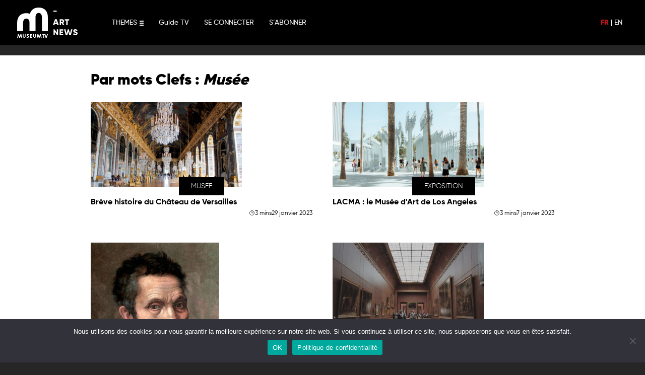

--- FILE ---
content_type: text/html; charset=UTF-8
request_url: https://www.museumtv.art/tag/musee/page/2/
body_size: 59334
content:
<!doctype html>
<!--[if lt IE 9]><html class="no-js no-svg ie lt-ie9 lt-ie8 lt-ie7" lang="fr-FR"> <![endif]-->
<!--[if IE 9]><html class="no-js no-svg ie ie9 lt-ie9 lt-ie8" lang="fr-FR"> <![endif]-->
<!--[if gt IE 9]><!-->
<html class="no-js no-svg" lang="fr-FR">
<!--<![endif]-->

<head>
  <meta charset="UTF-8" />
  <title>    Archives des Musée - Page 2 sur 7 - Museum TV
    </title>
  <link rel="stylesheet" href="https://www.museumtv.art/wp-content/themes/museum/style.css" type="text/css" media="screen" />
  <meta charset="UTF-8">
  <meta http-equiv="X-UA-Compatible" content="IE=edge">
  <meta name="viewport" content="width=device-width, initial-scale=1,width=device-width,minimal-ui">
  <link rel="author" href="https://www.museumtv.art/wp-content/themes/museum/humans.txt" />
  <link rel="pingback" href="https://www.museumtv.art/xmlrpc.php" />
  <link rel="profile" href="http://gmpg.org/xfn/11">
  <link rel="stylesheet" href="https://cdnjs.cloudflare.com/ajax/libs/font-awesome/6.0.0/css/all.min.css"
    integrity="sha512-9usAa10IRO0HhonpyAIVpjrylPvoDwiPUiKdWk5t3PyolY1cOd4DSE0Ga+ri4AuTroPR5aQvXU9xC6qOPnzFeg=="
    crossorigin="anonymous" referrerpolicy="no-referrer" />
  <meta name="google-site-verification" content="DXK-b96bgpEKqZkMkTxbGH73zrm9B6YYb0KGHdbBLdU" />
  <meta name="facebook-domain-verification" content="fr501fdeqgtrvh8se8k6u6zjysw3je" />
  <meta name='robots' content='index, follow, max-image-preview:large, max-snippet:-1, max-video-preview:-1' />
	<style>img:is([sizes="auto" i], [sizes^="auto," i]) { contain-intrinsic-size: 3000px 1500px }</style>
	
	<!-- This site is optimized with the Yoast SEO plugin v24.0 - https://yoast.com/wordpress/plugins/seo/ -->
	<link rel="canonical" href="https://www.museumtv.art/artnews/tag/musee/page/2/" />
	<link rel="prev" href="https://www.museumtv.art/artnews/tag/musee/" />
	<link rel="next" href="https://www.museumtv.art/artnews/tag/musee/page/3/" />
	<meta property="og:locale" content="fr_FR" />
	<meta property="og:type" content="article" />
	<meta property="og:title" content="Archives des Musée - Page 2 sur 7 - Museum TV" />
	<meta property="og:url" content="https://www.museumtv.art/artnews/tag/musee/" />
	<meta property="og:site_name" content="Museum TV" />
	<meta property="og:image" content="https://www.museumtv.art/wp-content/uploads/2021/09/Museum_desert-1024x576.png" />
	<meta property="og:image:width" content="1024" />
	<meta property="og:image:height" content="576" />
	<meta property="og:image:type" content="image/png" />
	<meta name="twitter:card" content="summary_large_image" />
	<script type="application/ld+json" class="yoast-schema-graph">{"@context":"https://schema.org","@graph":[{"@type":"CollectionPage","@id":"https://www.museumtv.art/artnews/tag/musee/","url":"https://www.museumtv.art/artnews/tag/musee/page/2/","name":"Archives des Musée - Page 2 sur 7 - Museum TV","isPartOf":{"@id":"https://www.museumtv.art/#website"},"primaryImageOfPage":{"@id":"https://www.museumtv.art/artnews/tag/musee/page/2/#primaryimage"},"image":{"@id":"https://www.museumtv.art/artnews/tag/musee/page/2/#primaryimage"},"thumbnailUrl":"https://www.museumtv.art/wp-content/uploads/2019/03/chateaudeversailles.png","breadcrumb":{"@id":"https://www.museumtv.art/artnews/tag/musee/page/2/#breadcrumb"},"inLanguage":"fr-FR"},{"@type":"ImageObject","inLanguage":"fr-FR","@id":"https://www.museumtv.art/artnews/tag/musee/page/2/#primaryimage","url":"https://www.museumtv.art/wp-content/uploads/2019/03/chateaudeversailles.png","contentUrl":"https://www.museumtv.art/wp-content/uploads/2019/03/chateaudeversailles.png","width":1920,"height":1080,"caption":"Le château de Versailles"},{"@type":"BreadcrumbList","@id":"https://www.museumtv.art/artnews/tag/musee/page/2/#breadcrumb","itemListElement":[{"@type":"ListItem","position":1,"name":"Accueil","item":"https://www.museumtv.art/"},{"@type":"ListItem","position":2,"name":"Musée"}]},{"@type":"WebSite","@id":"https://www.museumtv.art/#website","url":"https://www.museumtv.art/","name":"Museum TV","description":"Première chaîne dédiée à l&#039;Art","publisher":{"@id":"https://www.museumtv.art/#organization"},"potentialAction":[{"@type":"SearchAction","target":{"@type":"EntryPoint","urlTemplate":"https://www.museumtv.art/?s={search_term_string}"},"query-input":{"@type":"PropertyValueSpecification","valueRequired":true,"valueName":"search_term_string"}}],"inLanguage":"fr-FR"},{"@type":"Organization","@id":"https://www.museumtv.art/#organization","name":"Museum TV","url":"https://www.museumtv.art/","logo":{"@type":"ImageObject","inLanguage":"fr-FR","@id":"https://www.museumtv.art/#/schema/logo/image/","url":"https://www.museumtv.art/wp-content/uploads/2021/10/apple-touch-icon-1.png","contentUrl":"https://www.museumtv.art/wp-content/uploads/2021/10/apple-touch-icon-1.png","width":180,"height":180,"caption":"Museum TV"},"image":{"@id":"https://www.museumtv.art/#/schema/logo/image/"},"sameAs":["https://www.facebook.com/museumtv.art/","https://www.instagram.com/museumtv_art/?hl=fr","https://www.linkedin.com/company/museumtv"]}]}</script>
	<!-- / Yoast SEO plugin. -->


<link rel='dns-prefetch' href='//www.googletagmanager.com' />
<link rel="alternate" type="application/rss+xml" title="Museum TV &raquo; Flux de l’étiquette Musée" href="https://www.museumtv.art/artnews/tag/musee/feed/" />
<link rel='stylesheet' id='yikes-inc-easy-mailchimp-public-styles-css' href='https://www.museumtv.art/wp-content/plugins/yikes-inc-easy-mailchimp-extender/public/css/yikes-inc-easy-mailchimp-extender-public.min.css?ver=6.7.4' type='text/css' media='all' />
<style id='wp-emoji-styles-inline-css' type='text/css'>

	img.wp-smiley, img.emoji {
		display: inline !important;
		border: none !important;
		box-shadow: none !important;
		height: 1em !important;
		width: 1em !important;
		margin: 0 0.07em !important;
		vertical-align: -0.1em !important;
		background: none !important;
		padding: 0 !important;
	}
</style>
<link rel='stylesheet' id='wp-block-library-css' href='https://www.museumtv.art/wp-includes/css/dist/block-library/style.min.css?ver=6.7.4' type='text/css' media='all' />
<style id='classic-theme-styles-inline-css' type='text/css'>
/*! This file is auto-generated */
.wp-block-button__link{color:#fff;background-color:#32373c;border-radius:9999px;box-shadow:none;text-decoration:none;padding:calc(.667em + 2px) calc(1.333em + 2px);font-size:1.125em}.wp-block-file__button{background:#32373c;color:#fff;text-decoration:none}
</style>
<style id='global-styles-inline-css' type='text/css'>
:root{--wp--preset--aspect-ratio--square: 1;--wp--preset--aspect-ratio--4-3: 4/3;--wp--preset--aspect-ratio--3-4: 3/4;--wp--preset--aspect-ratio--3-2: 3/2;--wp--preset--aspect-ratio--2-3: 2/3;--wp--preset--aspect-ratio--16-9: 16/9;--wp--preset--aspect-ratio--9-16: 9/16;--wp--preset--color--black: #000000;--wp--preset--color--cyan-bluish-gray: #abb8c3;--wp--preset--color--white: #ffffff;--wp--preset--color--pale-pink: #f78da7;--wp--preset--color--vivid-red: #cf2e2e;--wp--preset--color--luminous-vivid-orange: #ff6900;--wp--preset--color--luminous-vivid-amber: #fcb900;--wp--preset--color--light-green-cyan: #7bdcb5;--wp--preset--color--vivid-green-cyan: #00d084;--wp--preset--color--pale-cyan-blue: #8ed1fc;--wp--preset--color--vivid-cyan-blue: #0693e3;--wp--preset--color--vivid-purple: #9b51e0;--wp--preset--gradient--vivid-cyan-blue-to-vivid-purple: linear-gradient(135deg,rgba(6,147,227,1) 0%,rgb(155,81,224) 100%);--wp--preset--gradient--light-green-cyan-to-vivid-green-cyan: linear-gradient(135deg,rgb(122,220,180) 0%,rgb(0,208,130) 100%);--wp--preset--gradient--luminous-vivid-amber-to-luminous-vivid-orange: linear-gradient(135deg,rgba(252,185,0,1) 0%,rgba(255,105,0,1) 100%);--wp--preset--gradient--luminous-vivid-orange-to-vivid-red: linear-gradient(135deg,rgba(255,105,0,1) 0%,rgb(207,46,46) 100%);--wp--preset--gradient--very-light-gray-to-cyan-bluish-gray: linear-gradient(135deg,rgb(238,238,238) 0%,rgb(169,184,195) 100%);--wp--preset--gradient--cool-to-warm-spectrum: linear-gradient(135deg,rgb(74,234,220) 0%,rgb(151,120,209) 20%,rgb(207,42,186) 40%,rgb(238,44,130) 60%,rgb(251,105,98) 80%,rgb(254,248,76) 100%);--wp--preset--gradient--blush-light-purple: linear-gradient(135deg,rgb(255,206,236) 0%,rgb(152,150,240) 100%);--wp--preset--gradient--blush-bordeaux: linear-gradient(135deg,rgb(254,205,165) 0%,rgb(254,45,45) 50%,rgb(107,0,62) 100%);--wp--preset--gradient--luminous-dusk: linear-gradient(135deg,rgb(255,203,112) 0%,rgb(199,81,192) 50%,rgb(65,88,208) 100%);--wp--preset--gradient--pale-ocean: linear-gradient(135deg,rgb(255,245,203) 0%,rgb(182,227,212) 50%,rgb(51,167,181) 100%);--wp--preset--gradient--electric-grass: linear-gradient(135deg,rgb(202,248,128) 0%,rgb(113,206,126) 100%);--wp--preset--gradient--midnight: linear-gradient(135deg,rgb(2,3,129) 0%,rgb(40,116,252) 100%);--wp--preset--font-size--small: 13px;--wp--preset--font-size--medium: 20px;--wp--preset--font-size--large: 36px;--wp--preset--font-size--x-large: 42px;--wp--preset--spacing--20: 0.44rem;--wp--preset--spacing--30: 0.67rem;--wp--preset--spacing--40: 1rem;--wp--preset--spacing--50: 1.5rem;--wp--preset--spacing--60: 2.25rem;--wp--preset--spacing--70: 3.38rem;--wp--preset--spacing--80: 5.06rem;--wp--preset--shadow--natural: 6px 6px 9px rgba(0, 0, 0, 0.2);--wp--preset--shadow--deep: 12px 12px 50px rgba(0, 0, 0, 0.4);--wp--preset--shadow--sharp: 6px 6px 0px rgba(0, 0, 0, 0.2);--wp--preset--shadow--outlined: 6px 6px 0px -3px rgba(255, 255, 255, 1), 6px 6px rgba(0, 0, 0, 1);--wp--preset--shadow--crisp: 6px 6px 0px rgba(0, 0, 0, 1);}:where(.is-layout-flex){gap: 0.5em;}:where(.is-layout-grid){gap: 0.5em;}body .is-layout-flex{display: flex;}.is-layout-flex{flex-wrap: wrap;align-items: center;}.is-layout-flex > :is(*, div){margin: 0;}body .is-layout-grid{display: grid;}.is-layout-grid > :is(*, div){margin: 0;}:where(.wp-block-columns.is-layout-flex){gap: 2em;}:where(.wp-block-columns.is-layout-grid){gap: 2em;}:where(.wp-block-post-template.is-layout-flex){gap: 1.25em;}:where(.wp-block-post-template.is-layout-grid){gap: 1.25em;}.has-black-color{color: var(--wp--preset--color--black) !important;}.has-cyan-bluish-gray-color{color: var(--wp--preset--color--cyan-bluish-gray) !important;}.has-white-color{color: var(--wp--preset--color--white) !important;}.has-pale-pink-color{color: var(--wp--preset--color--pale-pink) !important;}.has-vivid-red-color{color: var(--wp--preset--color--vivid-red) !important;}.has-luminous-vivid-orange-color{color: var(--wp--preset--color--luminous-vivid-orange) !important;}.has-luminous-vivid-amber-color{color: var(--wp--preset--color--luminous-vivid-amber) !important;}.has-light-green-cyan-color{color: var(--wp--preset--color--light-green-cyan) !important;}.has-vivid-green-cyan-color{color: var(--wp--preset--color--vivid-green-cyan) !important;}.has-pale-cyan-blue-color{color: var(--wp--preset--color--pale-cyan-blue) !important;}.has-vivid-cyan-blue-color{color: var(--wp--preset--color--vivid-cyan-blue) !important;}.has-vivid-purple-color{color: var(--wp--preset--color--vivid-purple) !important;}.has-black-background-color{background-color: var(--wp--preset--color--black) !important;}.has-cyan-bluish-gray-background-color{background-color: var(--wp--preset--color--cyan-bluish-gray) !important;}.has-white-background-color{background-color: var(--wp--preset--color--white) !important;}.has-pale-pink-background-color{background-color: var(--wp--preset--color--pale-pink) !important;}.has-vivid-red-background-color{background-color: var(--wp--preset--color--vivid-red) !important;}.has-luminous-vivid-orange-background-color{background-color: var(--wp--preset--color--luminous-vivid-orange) !important;}.has-luminous-vivid-amber-background-color{background-color: var(--wp--preset--color--luminous-vivid-amber) !important;}.has-light-green-cyan-background-color{background-color: var(--wp--preset--color--light-green-cyan) !important;}.has-vivid-green-cyan-background-color{background-color: var(--wp--preset--color--vivid-green-cyan) !important;}.has-pale-cyan-blue-background-color{background-color: var(--wp--preset--color--pale-cyan-blue) !important;}.has-vivid-cyan-blue-background-color{background-color: var(--wp--preset--color--vivid-cyan-blue) !important;}.has-vivid-purple-background-color{background-color: var(--wp--preset--color--vivid-purple) !important;}.has-black-border-color{border-color: var(--wp--preset--color--black) !important;}.has-cyan-bluish-gray-border-color{border-color: var(--wp--preset--color--cyan-bluish-gray) !important;}.has-white-border-color{border-color: var(--wp--preset--color--white) !important;}.has-pale-pink-border-color{border-color: var(--wp--preset--color--pale-pink) !important;}.has-vivid-red-border-color{border-color: var(--wp--preset--color--vivid-red) !important;}.has-luminous-vivid-orange-border-color{border-color: var(--wp--preset--color--luminous-vivid-orange) !important;}.has-luminous-vivid-amber-border-color{border-color: var(--wp--preset--color--luminous-vivid-amber) !important;}.has-light-green-cyan-border-color{border-color: var(--wp--preset--color--light-green-cyan) !important;}.has-vivid-green-cyan-border-color{border-color: var(--wp--preset--color--vivid-green-cyan) !important;}.has-pale-cyan-blue-border-color{border-color: var(--wp--preset--color--pale-cyan-blue) !important;}.has-vivid-cyan-blue-border-color{border-color: var(--wp--preset--color--vivid-cyan-blue) !important;}.has-vivid-purple-border-color{border-color: var(--wp--preset--color--vivid-purple) !important;}.has-vivid-cyan-blue-to-vivid-purple-gradient-background{background: var(--wp--preset--gradient--vivid-cyan-blue-to-vivid-purple) !important;}.has-light-green-cyan-to-vivid-green-cyan-gradient-background{background: var(--wp--preset--gradient--light-green-cyan-to-vivid-green-cyan) !important;}.has-luminous-vivid-amber-to-luminous-vivid-orange-gradient-background{background: var(--wp--preset--gradient--luminous-vivid-amber-to-luminous-vivid-orange) !important;}.has-luminous-vivid-orange-to-vivid-red-gradient-background{background: var(--wp--preset--gradient--luminous-vivid-orange-to-vivid-red) !important;}.has-very-light-gray-to-cyan-bluish-gray-gradient-background{background: var(--wp--preset--gradient--very-light-gray-to-cyan-bluish-gray) !important;}.has-cool-to-warm-spectrum-gradient-background{background: var(--wp--preset--gradient--cool-to-warm-spectrum) !important;}.has-blush-light-purple-gradient-background{background: var(--wp--preset--gradient--blush-light-purple) !important;}.has-blush-bordeaux-gradient-background{background: var(--wp--preset--gradient--blush-bordeaux) !important;}.has-luminous-dusk-gradient-background{background: var(--wp--preset--gradient--luminous-dusk) !important;}.has-pale-ocean-gradient-background{background: var(--wp--preset--gradient--pale-ocean) !important;}.has-electric-grass-gradient-background{background: var(--wp--preset--gradient--electric-grass) !important;}.has-midnight-gradient-background{background: var(--wp--preset--gradient--midnight) !important;}.has-small-font-size{font-size: var(--wp--preset--font-size--small) !important;}.has-medium-font-size{font-size: var(--wp--preset--font-size--medium) !important;}.has-large-font-size{font-size: var(--wp--preset--font-size--large) !important;}.has-x-large-font-size{font-size: var(--wp--preset--font-size--x-large) !important;}
:where(.wp-block-post-template.is-layout-flex){gap: 1.25em;}:where(.wp-block-post-template.is-layout-grid){gap: 1.25em;}
:where(.wp-block-columns.is-layout-flex){gap: 2em;}:where(.wp-block-columns.is-layout-grid){gap: 2em;}
:root :where(.wp-block-pullquote){font-size: 1.5em;line-height: 1.6;}
</style>
<link rel='stylesheet' id='wpml-blocks-css' href='https://www.museumtv.art/wp-content/plugins/sitepress-multilingual-cms/dist/css/blocks/styles.css?ver=4.6.14' type='text/css' media='all' />
<link rel='stylesheet' id='contact-form-7-css' href='https://www.museumtv.art/wp-content/plugins/contact-form-7/includes/css/styles.css?ver=6.0.1' type='text/css' media='all' />
<link rel='stylesheet' id='cookie-notice-front-css' href='https://www.museumtv.art/wp-content/plugins/cookie-notice/css/front.min.css?ver=2.5.4' type='text/css' media='all' />
<link rel='stylesheet' id='style-operators-css' href='https://www.museumtv.art/wp-content/themes/museum/static/css/operators.css?ver=6.7.4' type='text/css' media='all' />
<link rel='stylesheet' id='museum_master-css' href='https://www.museumtv.art/wp-content/themes/museum/static/css/master.css?ver=6.7.4' type='text/css' media='all' />
<link rel='stylesheet' id='museum_form-css' href='https://www.museumtv.art/wp-content/themes/museum/static/css/form.css?ver=6.7.4' type='text/css' media='all' />
<link rel='stylesheet' id='museum_master_mobile-css' href='https://www.museumtv.art/wp-content/themes/museum/static/css/master-mobile.css?ver=6.7.4' type='text/css' media='all' />
<link rel='stylesheet' id='live_widget-css' href='https://www.museumtv.art/wp-content/themes/museum/static/css/live-widget.css?ver=6.7.4' type='text/css' media='all' />
<link rel='stylesheet' id='tailwindcss-css' href='https://www.museumtv.art/wp-content/themes/museum/static/css/tailwind.output.css?ver=6.7.4' type='text/css' media='all' />
<link rel='stylesheet' id='global-css' href='https://www.museumtv.art/wp-content/themes/museum/static/css/global.output.css?ver=6.7.4' type='text/css' media='all' />
<script type="text/javascript" src="https://www.museumtv.art/wp-includes/js/jquery/jquery.min.js?ver=3.7.1" id="jquery-core-js"></script>
<script type="text/javascript" src="https://www.museumtv.art/wp-includes/js/jquery/jquery-migrate.min.js?ver=3.4.1" id="jquery-migrate-js"></script>
<script type="text/javascript" id="yikes-easy-mc-ajax-js-extra">
/* <![CDATA[ */
var yikes_mailchimp_ajax = {"ajax_url":"https:\/\/www.museumtv.art\/wp-admin\/admin-ajax.php","page_data":"136586","interest_group_checkbox_error":"Champ obligatoire.","preloader_url":"https:\/\/www.museumtv.art\/wp-content\/plugins\/yikes-inc-easy-mailchimp-extender\/includes\/images\/ripple.svg","loading_dots":"https:\/\/www.museumtv.art\/wp-content\/plugins\/yikes-inc-easy-mailchimp-extender\/includes\/images\/bars.svg","ajax_security_nonce":"367c380df0","feedback_message_placement":"before"};
/* ]]> */
</script>
<script type="text/javascript" src="https://www.museumtv.art/wp-content/plugins/yikes-inc-easy-mailchimp-extender/public/js/yikes-mc-ajax-forms.min.js?ver=6.9.0" id="yikes-easy-mc-ajax-js"></script>
<script type="text/javascript" id="form-submission-helpers-js-extra">
/* <![CDATA[ */
var form_submission_helpers = {"ajax_url":"https:\/\/www.museumtv.art\/wp-admin\/admin-ajax.php","preloader_url":"https:\/\/www.museumtv.art\/wp-admin\/images\/wpspin_light.gif","countries_with_zip":{"US":"US","GB":"GB","CA":"CA","IE":"IE","CN":"CN","IN":"IN","AU":"AU","BR":"BR","MX":"MX","IT":"IT","NZ":"NZ","JP":"JP","FR":"FR","GR":"GR","DE":"DE","NL":"NL","PT":"PT","ES":"ES"},"page_data":"136586"};
/* ]]> */
</script>
<script type="text/javascript" src="https://www.museumtv.art/wp-content/plugins/yikes-inc-easy-mailchimp-extender/public/js/form-submission-helpers.min.js?ver=6.9.0" id="form-submission-helpers-js"></script>
<script type="text/javascript" id="wpml-cookie-js-extra">
/* <![CDATA[ */
var wpml_cookies = {"wp-wpml_current_language":{"value":"fr","expires":1,"path":"\/"}};
var wpml_cookies = {"wp-wpml_current_language":{"value":"fr","expires":1,"path":"\/"}};
/* ]]> */
</script>
<script type="text/javascript" src="https://www.museumtv.art/wp-content/plugins/sitepress-multilingual-cms/res/js/cookies/language-cookie.js?ver=4.6.14" id="wpml-cookie-js" defer="defer" data-wp-strategy="defer"></script>
<script type="text/javascript" id="cookie-notice-front-js-before">
/* <![CDATA[ */
var cnArgs = {"ajaxUrl":"https:\/\/www.museumtv.art\/wp-admin\/admin-ajax.php","nonce":"bbce29536e","hideEffect":"fade","position":"bottom","onScroll":false,"onScrollOffset":100,"onClick":false,"cookieName":"cookie_notice_accepted","cookieTime":2592000,"cookieTimeRejected":2592000,"globalCookie":false,"redirection":false,"cache":false,"revokeCookies":false,"revokeCookiesOpt":"automatic"};
/* ]]> */
</script>
<script type="text/javascript" src="https://www.museumtv.art/wp-content/plugins/cookie-notice/js/front.min.js?ver=2.5.4" id="cookie-notice-front-js"></script>
<script type="text/javascript" src="https://www.museumtv.art/wp-content/themes/museum/static/js/index.js?ver=6.7.4" id="museum_index_js-js"></script>
<script type="text/javascript" src="https://www.museumtv.art/wp-content/themes/museum/static/js/mustache.min.js?ver=6.7.4" id="museum_mustach-js"></script>
<script type="text/javascript" src="https://www.museumtv.art/wp-content/themes/museum/static/js/core.js?ver=6.7.4" id="museum_core_js-js"></script>
<script type="text/javascript" src="https://www.museumtv.art/wp-content/themes/museum/static/js/utils.js?ver=6.7.4" id="museum_utils-js"></script>
<script type="text/javascript" src="https://www.museumtv.art/wp-content/themes/museum/static/js/flux_update.js?ver=6.7.4" id="museum_fluxupdate_js-js"></script>
<script type="text/javascript" src="https://www.museumtv.art/wp-content/themes/museum/static/js/listebox.js?ver=6.7.4" id="museum_listebox_js-js"></script>
<script type="text/javascript" src="https://www.museumtv.art/wp-content/themes/museum/static/js/jquery.lazyload.min.js?ver=6.7.4" id="museum_lazylaod_js-js"></script>
<script type="text/javascript" src="https://www.museumtv.art/wp-content/themes/museum/static/js/archivebox.js?ver=6.7.4" id="museum_archivebox_js-js"></script>
<script type="text/javascript" src="https://www.museumtv.art/wp-content/themes/museum/static/js/favorite.js?ver=6.7.4" id="museum_favoris_js-js"></script>
<script type="text/javascript" src="https://www.museumtv.art/wp-content/themes/museum/static/js/messageManager.js?ver=6.7.4" id="messager_manager-js"></script>
<script type="text/javascript" src="https://www.museumtv.art/wp-content/themes/museum/static/js/search.js?ver=6.7.4" id="search_manager-js"></script>
<script type="text/javascript" src="https://www.museumtv.art/wp-content/themes/museum/static/js/user_history.js?ver=6.7.4" id="user_history-js"></script>
<script type="text/javascript" src="https://www.museumtv.art/wp-content/themes/museum/static/js/formcontact.js?ver=6.7.4" id="form_contact-js"></script>

<!-- Extrait de code de la balise Google (gtag.js) ajouté par Site Kit -->

<!-- Extrait Google Analytics ajouté par Site Kit -->
<script type="text/javascript" src="https://www.googletagmanager.com/gtag/js?id=GT-WBLCDTT" id="google_gtagjs-js" async></script>
<script type="text/javascript" id="google_gtagjs-js-after">
/* <![CDATA[ */
window.dataLayer = window.dataLayer || [];function gtag(){dataLayer.push(arguments);}
gtag("set","linker",{"domains":["www.museumtv.art"]});
gtag("js", new Date());
gtag("set", "developer_id.dZTNiMT", true);
gtag("config", "GT-WBLCDTT");
/* ]]> */
</script>

<!-- Extrait de code de la balise Google de fin (gtag.js) ajouté par Site Kit -->
<link rel="https://api.w.org/" href="https://www.museumtv.art/wp-json/" /><link rel="alternate" title="JSON" type="application/json" href="https://www.museumtv.art/wp-json/wp/v2/tags/152" /><link rel="EditURI" type="application/rsd+xml" title="RSD" href="https://www.museumtv.art/xmlrpc.php?rsd" />
<meta name="generator" content="WordPress 6.7.4" />
<meta name="generator" content="WPML ver:4.6.14 stt:1,4;" />
<meta name="generator" content="Site Kit by Google 1.141.0" /><link rel="icon" href="https://www.museumtv.art/wp-content/uploads/2021/09/cropped-apple-touch-icon-32x32.png" sizes="32x32" />
<link rel="icon" href="https://www.museumtv.art/wp-content/uploads/2021/09/cropped-apple-touch-icon-192x192.png" sizes="192x192" />
<link rel="apple-touch-icon" href="https://www.museumtv.art/wp-content/uploads/2021/09/cropped-apple-touch-icon-180x180.png" />
<meta name="msapplication-TileImage" content="https://www.museumtv.art/wp-content/uploads/2021/09/cropped-apple-touch-icon-270x270.png" />

</head>

</html></head>
<body class="archive paged tag tag-musee tag-152 paged-2 tag-paged-2 cookies-not-set artnews" data-template="base.twig">
  <a class="skip-link screen-reader-text" href="#content">Aller au contenu</a>
  <header class="header">
        <div class="wrapper">
      <nav id="nav-main" class="nav-main" role="navigation">
                <header id="header" role="banner" class=" header_desktop">

	<nav id="menu" role="navigation">
		<div class="logo ">
			<a href="https://www.museumtv.art" class="logo-museum"></a>
			<a href="https://www.museumtv.art/artnews/" class="logo-museum-artnews"></a>
		</div>
		<a class="menu-burger">
	<span>THEMES</span>
	<div class="menu-burger-icons">
		<div class="burger">
			<svg width="8px" height="10px">
				<rect y="0" class="rect" width="8" height="2"></rect>
				<rect y="4" class="rect" width="8" height="2"></rect>
				<rect y="8" class="rect" width="8" height="2"></rect>
			</svg>
		</div>
		<div class="close">
			<svg width="10px" height="10px">
				<rect x="0" y="4" class="rect r1" width="0" height="2"></rect>
				<rect x="4" y="10" class="rect r2" width="2" height="0"></rect>
			</svg>
		</div>
	</div>
</a>
 <ul id="menu-main-menu-left" class="main-menu-left"><li id="menu-item-78664" class="menu-item menu-item-type-post_type menu-item-object-page menu-item-78664 menu"><a href="https://www.museumtv.art/guide-tv/">Guide TV</a></li>
<li id="menu-item-78020" class="menu-item menu-item-type-custom menu-item-object-custom menu-item-78020 menu"><a href="https://my.museumtv.art/login">SE CONNECTER</a></li>
<li id="menu-item-135444" class="menu-item menu-item-type-post_type menu-item-object-page menu-item-135444 menu"><a href="https://www.museumtv.art/offres/">S&rsquo;ABONNER</a></li>
</ul>

		<div class="main-menu-right">
			<div class="lang-choose">
									<a class="menu-lang select" href="https://www.museumtv.art/artnews/musees/le-chateau-de-versailles/">FR</a>
					|
														<a class="menu-lang " href="https://www.museumtv.art/en/artnews/musees/le-chateau-de-versailles/">EN</a>
												</div>
		</div>

	</nav>
</header>
<div id="heade_menu_roll">
	<div class="roll-menu menu-desktop">
		<div class="list-categorie">
							<a href="https://www.museumtv.art/theme/architecture-et-design/" class=" menu-item menu-item-type-taxonomy menu-item-object-format">
					<span>Architecture et Design</span>
				</a>
							<a href="https://www.museumtv.art/theme/beaux-arts/" class=" menu-item menu-item-type-taxonomy menu-item-object-format">
					<span>Beaux-Arts</span>
				</a>
							<a href="https://www.museumtv.art/theme/creation/" class=" menu-item menu-item-type-taxonomy menu-item-object-format">
					<span>Création</span>
				</a>
							<a href="https://www.museumtv.art/theme/decryptage/" class=" menu-item menu-item-type-taxonomy menu-item-object-format">
					<span>Décryptage</span>
				</a>
							<a href="https://www.museumtv.art/theme/art-ludique/" class=" menu-item menu-item-type-taxonomy menu-item-object-format">
					<span>L'art ludique</span>
				</a>
							<a href="https://www.museumtv.art/theme/photographie/" class=" menu-item menu-item-type-taxonomy menu-item-object-format">
					<span>Photographie</span>
				</a>
							<a href="https://www.museumtv.art/theme/portraits/" class=" menu-item menu-item-type-taxonomy menu-item-object-format">
					<span>Portraits</span>
				</a>
							<a href="https://www.museumtv.art/theme/visites/" class=" menu-item menu-item-type-taxonomy menu-item-object-format">
					<span>Visites</span>
				</a>
						<div class="mobile-menu"> <ul id="menu-main-menu-left" class="main-menu-left"><li id="menu-item-78664" class="menu-item menu-item-type-post_type menu-item-object-page menu-item-78664 menu"><a href="https://www.museumtv.art/guide-tv/">Guide TV</a></li>
<li id="menu-item-78020" class="menu-item menu-item-type-custom menu-item-object-custom menu-item-78020 menu"><a href="https://my.museumtv.art/login">SE CONNECTER</a></li>
<li id="menu-item-135444" class="menu-item menu-item-type-post_type menu-item-object-page menu-item-135444 menu"><a href="https://www.museumtv.art/offres/">S&rsquo;ABONNER</a></li>
</ul>
			</div>
		</div>
	</div>
</div>
<header id="header" role="banner" class="transparent header_mobile">
	<nav id="menu" role="navigation">
		<div class="logo ">
			<a href="https://www.museumtv.art" class="logo-museum"></a>
			<a href="https://www.museumtv.art/artnews/" class="logo-museum-artnews"></a>
		</div>

		<div class="main-menu-right">
			<div class="lang-choose">
									<a class="menu-lang select" href="https://www.museumtv.art/artnews/musees/le-chateau-de-versailles/">FR</a>
					|
														<a class="menu-lang " href="https://www.museumtv.art/en/artnews/musees/le-chateau-de-versailles/">EN</a>
												</div>
			<a class="menu-burger"></a>
		</div>

	</nav>

</header>
              </nav>
    </div>
      </header>
  <div id="overflow">
    <div class="modal">
      <div class="center">
        <div class="modal-content"></div>
      </div>
    </div>
  </div>
  <div id="container">
    <section id="content" role="main">
      	<div class="container-full contain-back-white">
		<section class="entry-content">
			<div class="contain list-flux space-bottom">
				<h1 class="t-article">Par mots Clefs :
					<i>Musée</i>
				</h1>
				<div class="row">
											<article class="card  ">
  <a href="https://www.museumtv.art/artnews/musees/le-chateau-de-versailles/">
        <div class="">
      <img width="300" height="169" src="https://www.museumtv.art/wp-content/uploads/2019/03/chateaudeversailles-300x169.png" class=" wp-post-image" alt="Brève histoire du Château de Versailles" loading="lazy" onerror="handleError(this)" decoding="async" srcset="https://www.museumtv.art/wp-content/uploads/2019/03/chateaudeversailles-300x169.png 300w, https://www.museumtv.art/wp-content/uploads/2019/03/chateaudeversailles-1024x576.png 1024w, https://www.museumtv.art/wp-content/uploads/2019/03/chateaudeversailles-768x432.png 768w, https://www.museumtv.art/wp-content/uploads/2019/03/chateaudeversailles-1536x864.png 1536w, https://www.museumtv.art/wp-content/uploads/2019/03/chateaudeversailles.png 1920w" sizes="auto, (max-width: 300px) 100vw, 300px" />
      <div class="flex justify-center -mt-5">
        <div class="bg-black text-white inline-block px-6 py-2 font-light uppercase text-sm">musee</div>
      </div>
    </div>
    <div class="mt-0.5 text-base font-bold">Brève histoire du Château de Versailles</div>
    <div class="mt-0.5 flex gap-2 text-xs justify-end">
      <div class="flex gap-1 items-center">
        <svg xmlns="http://www.w3.org/2000/svg" fill="none" viewBox="0 0 24 24" stroke-width="1.5" stroke="currentColor" class="w-3 h-3 -mt-0.5">
          <path stroke-linecap="round" stroke-linejoin="round" d="M12 6v6h4.5m4.5 0a9 9 0 11-18 0 9 9 0 0118 0z" />
        </svg>
        <div>3 mins</div>
      </div>
      <div>29 janvier 2023</div>
    </div>
      </a>
</article>
											<article class="card  ">
  <a href="https://www.museumtv.art/artnews/agendas/zoom-sur-le-musee-dart-de-los-angeles-le-lacma/">
        <div class="">
      <img width="300" height="169" src="https://www.museumtv.art/wp-content/uploads/2022/05/LACMA-300x169.png" class=" wp-post-image" alt="LACMA : le Musée d&#039;Art de Los Angeles" loading="lazy" onerror="handleError(this)" decoding="async" srcset="https://www.museumtv.art/wp-content/uploads/2022/05/LACMA-300x169.png 300w, https://www.museumtv.art/wp-content/uploads/2022/05/LACMA-1024x576.png 1024w, https://www.museumtv.art/wp-content/uploads/2022/05/LACMA-768x432.png 768w, https://www.museumtv.art/wp-content/uploads/2022/05/LACMA-1536x864.png 1536w, https://www.museumtv.art/wp-content/uploads/2022/05/LACMA.png 1920w" sizes="auto, (max-width: 300px) 100vw, 300px" />
      <div class="flex justify-center -mt-5">
        <div class="bg-black text-white inline-block px-6 py-2 font-light uppercase text-sm">exposition</div>
      </div>
    </div>
    <div class="mt-0.5 text-base font-bold">LACMA : le Musée d'Art de Los Angeles</div>
    <div class="mt-0.5 flex gap-2 text-xs justify-end">
      <div class="flex gap-1 items-center">
        <svg xmlns="http://www.w3.org/2000/svg" fill="none" viewBox="0 0 24 24" stroke-width="1.5" stroke="currentColor" class="w-3 h-3 -mt-0.5">
          <path stroke-linecap="round" stroke-linejoin="round" d="M12 6v6h4.5m4.5 0a9 9 0 11-18 0 9 9 0 0118 0z" />
        </svg>
        <div>3 mins</div>
      </div>
      <div>7 janvier 2023</div>
    </div>
      </a>
</article>
											<article class="card  ">
  <a href="https://www.museumtv.art/artnews/articles/les-sculptures-inachevees-de-michel-ange/">
        <div class="">
      <img width="255" height="300" src="https://www.museumtv.art/wp-content/uploads/2021/10/michel-ange6165b2fb704aa-255x300.jpg" class=" wp-post-image" alt="Les sculptures inachevées de Michel-Ange" loading="lazy" onerror="handleError(this)" decoding="async" srcset="https://www.museumtv.art/wp-content/uploads/2021/10/michel-ange6165b2fb704aa-255x300.jpg 255w, https://www.museumtv.art/wp-content/uploads/2021/10/michel-ange6165b2fb704aa.jpg 596w" sizes="auto, (max-width: 255px) 100vw, 255px" />
      <div class="flex justify-center -mt-5">
        <div class="bg-black text-white inline-block px-6 py-2 font-light uppercase text-sm">Article</div>
      </div>
    </div>
    <div class="mt-0.5 text-base font-bold">Les sculptures inachevées de Michel-Ange</div>
    <div class="mt-0.5 flex gap-2 text-xs justify-end">
      <div class="flex gap-1 items-center">
        <svg xmlns="http://www.w3.org/2000/svg" fill="none" viewBox="0 0 24 24" stroke-width="1.5" stroke="currentColor" class="w-3 h-3 -mt-0.5">
          <path stroke-linecap="round" stroke-linejoin="round" d="M12 6v6h4.5m4.5 0a9 9 0 11-18 0 9 9 0 0118 0z" />
        </svg>
        <div>2 mins</div>
      </div>
      <div>27 septembre 2022</div>
    </div>
      </a>
</article>
											<article class="card  ">
  <a href="https://www.museumtv.art/artnews/musees/les-daltoniens-peuvent-aussi-apprecier-les-tableaux-en-couleurs/">
        <div class="">
      <img width="300" height="200" src="https://www.museumtv.art/wp-content/uploads/2021/12/amy-leigh-barnard-H3APOiYLyzk-unsplash-1-300x200.jpg" class=" wp-post-image" alt="Grâce à la technologie EnChroma, les daltoniens peuvent aussi apprécier les tableaux en couleurs" loading="lazy" onerror="handleError(this)" decoding="async" srcset="https://www.museumtv.art/wp-content/uploads/2021/12/amy-leigh-barnard-H3APOiYLyzk-unsplash-1-300x200.jpg 300w, https://www.museumtv.art/wp-content/uploads/2021/12/amy-leigh-barnard-H3APOiYLyzk-unsplash-1-1024x683.jpg 1024w, https://www.museumtv.art/wp-content/uploads/2021/12/amy-leigh-barnard-H3APOiYLyzk-unsplash-1-768x512.jpg 768w, https://www.museumtv.art/wp-content/uploads/2021/12/amy-leigh-barnard-H3APOiYLyzk-unsplash-1-1536x1024.jpg 1536w, https://www.museumtv.art/wp-content/uploads/2021/12/amy-leigh-barnard-H3APOiYLyzk-unsplash-1-2048x1365.jpg 2048w" sizes="auto, (max-width: 300px) 100vw, 300px" />
      <div class="flex justify-center -mt-5">
        <div class="bg-black text-white inline-block px-6 py-2 font-light uppercase text-sm">musee-musee</div>
      </div>
    </div>
    <div class="mt-0.5 text-base font-bold">Grâce à la technologie EnChroma, les daltoniens peuvent aussi apprécier les tableaux en couleurs</div>
    <div class="mt-0.5 flex gap-2 text-xs justify-end">
      <div class="flex gap-1 items-center">
        <svg xmlns="http://www.w3.org/2000/svg" fill="none" viewBox="0 0 24 24" stroke-width="1.5" stroke="currentColor" class="w-3 h-3 -mt-0.5">
          <path stroke-linecap="round" stroke-linejoin="round" d="M12 6v6h4.5m4.5 0a9 9 0 11-18 0 9 9 0 0118 0z" />
        </svg>
        <div>1 mins</div>
      </div>
      <div>14 août 2022</div>
    </div>
      </a>
</article>
											<article class="card  ">
  <a href="https://www.museumtv.art/artnews/musees/5-musees-a-decouvrir-a-barcelone/">
        <div class="">
      <img width="300" height="200" src="https://www.museumtv.art/wp-content/uploads/2022/07/david-russeler-E0xK8SrIzYA-unsplash-300x200.jpg" class=" wp-post-image" alt="5 musées à découvrir à Barcelone" loading="lazy" onerror="handleError(this)" decoding="async" srcset="https://www.museumtv.art/wp-content/uploads/2022/07/david-russeler-E0xK8SrIzYA-unsplash-300x200.jpg 300w, https://www.museumtv.art/wp-content/uploads/2022/07/david-russeler-E0xK8SrIzYA-unsplash-1024x683.jpg 1024w, https://www.museumtv.art/wp-content/uploads/2022/07/david-russeler-E0xK8SrIzYA-unsplash-768x512.jpg 768w, https://www.museumtv.art/wp-content/uploads/2022/07/david-russeler-E0xK8SrIzYA-unsplash-1536x1024.jpg 1536w, https://www.museumtv.art/wp-content/uploads/2022/07/david-russeler-E0xK8SrIzYA-unsplash-2048x1365.jpg 2048w" sizes="auto, (max-width: 300px) 100vw, 300px" />
      <div class="flex justify-center -mt-5">
        <div class="bg-black text-white inline-block px-6 py-2 font-light uppercase text-sm">musee</div>
      </div>
    </div>
    <div class="mt-0.5 text-base font-bold">5 musées à découvrir à Barcelone</div>
    <div class="mt-0.5 flex gap-2 text-xs justify-end">
      <div class="flex gap-1 items-center">
        <svg xmlns="http://www.w3.org/2000/svg" fill="none" viewBox="0 0 24 24" stroke-width="1.5" stroke="currentColor" class="w-3 h-3 -mt-0.5">
          <path stroke-linecap="round" stroke-linejoin="round" d="M12 6v6h4.5m4.5 0a9 9 0 11-18 0 9 9 0 0118 0z" />
        </svg>
        <div>4 mins</div>
      </div>
      <div>24 juillet 2022</div>
    </div>
      </a>
</article>
											<article class="card  ">
  <a href="https://www.museumtv.art/artnews/musees/5-musees-a-decouvrir-a-madrid/">
        <div class="">
      <img width="225" height="300" src="https://www.museumtv.art/wp-content/uploads/2022/06/ester-lamberti-mJhobse9jEI-unsplash-225x300.jpg" class=" wp-post-image" alt="5 musées à découvrir à Madrid" loading="lazy" onerror="handleError(this)" decoding="async" srcset="https://www.museumtv.art/wp-content/uploads/2022/06/ester-lamberti-mJhobse9jEI-unsplash-225x300.jpg 225w, https://www.museumtv.art/wp-content/uploads/2022/06/ester-lamberti-mJhobse9jEI-unsplash-768x1024.jpg 768w, https://www.museumtv.art/wp-content/uploads/2022/06/ester-lamberti-mJhobse9jEI-unsplash-1152x1536.jpg 1152w, https://www.museumtv.art/wp-content/uploads/2022/06/ester-lamberti-mJhobse9jEI-unsplash-1536x2048.jpg 1536w, https://www.museumtv.art/wp-content/uploads/2022/06/ester-lamberti-mJhobse9jEI-unsplash-scaled.jpg 1920w" sizes="auto, (max-width: 225px) 100vw, 225px" />
      <div class="flex justify-center -mt-5">
        <div class="bg-black text-white inline-block px-6 py-2 font-light uppercase text-sm">musee</div>
      </div>
    </div>
    <div class="mt-0.5 text-base font-bold">5 musées à découvrir à Madrid</div>
    <div class="mt-0.5 flex gap-2 text-xs justify-end">
      <div class="flex gap-1 items-center">
        <svg xmlns="http://www.w3.org/2000/svg" fill="none" viewBox="0 0 24 24" stroke-width="1.5" stroke="currentColor" class="w-3 h-3 -mt-0.5">
          <path stroke-linecap="round" stroke-linejoin="round" d="M12 6v6h4.5m4.5 0a9 9 0 11-18 0 9 9 0 0118 0z" />
        </svg>
        <div>4 mins</div>
      </div>
      <div>19 juillet 2022</div>
    </div>
      </a>
</article>
											<article class="card  ">
  <a href="https://www.museumtv.art/artnews/articles/5-musees-a-decouvrir-a-rome/">
        <div class="">
      <img width="300" height="200" src="https://www.museumtv.art/wp-content/uploads/2022/06/pexels-griffin-wooldridge-2676642-1-300x200.jpg" class=" wp-post-image" alt="5 musées à découvrir à Rome" loading="lazy" onerror="handleError(this)" decoding="async" srcset="https://www.museumtv.art/wp-content/uploads/2022/06/pexels-griffin-wooldridge-2676642-1-300x200.jpg 300w, https://www.museumtv.art/wp-content/uploads/2022/06/pexels-griffin-wooldridge-2676642-1-1024x683.jpg 1024w, https://www.museumtv.art/wp-content/uploads/2022/06/pexels-griffin-wooldridge-2676642-1-768x512.jpg 768w, https://www.museumtv.art/wp-content/uploads/2022/06/pexels-griffin-wooldridge-2676642-1-1536x1024.jpg 1536w, https://www.museumtv.art/wp-content/uploads/2022/06/pexels-griffin-wooldridge-2676642-1-2048x1365.jpg 2048w" sizes="auto, (max-width: 300px) 100vw, 300px" />
      <div class="flex justify-center -mt-5">
        <div class="bg-black text-white inline-block px-6 py-2 font-light uppercase text-sm">Article</div>
      </div>
    </div>
    <div class="mt-0.5 text-base font-bold">5 musées à découvrir à Rome</div>
    <div class="mt-0.5 flex gap-2 text-xs justify-end">
      <div class="flex gap-1 items-center">
        <svg xmlns="http://www.w3.org/2000/svg" fill="none" viewBox="0 0 24 24" stroke-width="1.5" stroke="currentColor" class="w-3 h-3 -mt-0.5">
          <path stroke-linecap="round" stroke-linejoin="round" d="M12 6v6h4.5m4.5 0a9 9 0 11-18 0 9 9 0 0118 0z" />
        </svg>
        <div>4 mins</div>
      </div>
      <div>17 juillet 2022</div>
    </div>
      </a>
</article>
											<article class="card  ">
  <a href="https://www.museumtv.art/artnews/musees/5-musees-a-decouvrir-a-amsterdam/">
        <div class="">
      <img width="300" height="200" src="https://www.museumtv.art/wp-content/uploads/2022/07/canal-gef19825aa_1920-300x200.jpg" class=" wp-post-image" alt="5 musées à découvrir à Amsterdam" loading="lazy" onerror="handleError(this)" decoding="async" srcset="https://www.museumtv.art/wp-content/uploads/2022/07/canal-gef19825aa_1920-300x200.jpg 300w, https://www.museumtv.art/wp-content/uploads/2022/07/canal-gef19825aa_1920-1024x683.jpg 1024w, https://www.museumtv.art/wp-content/uploads/2022/07/canal-gef19825aa_1920-768x512.jpg 768w, https://www.museumtv.art/wp-content/uploads/2022/07/canal-gef19825aa_1920-1536x1024.jpg 1536w, https://www.museumtv.art/wp-content/uploads/2022/07/canal-gef19825aa_1920.jpg 1920w" sizes="auto, (max-width: 300px) 100vw, 300px" />
      <div class="flex justify-center -mt-5">
        <div class="bg-black text-white inline-block px-6 py-2 font-light uppercase text-sm">musee</div>
      </div>
    </div>
    <div class="mt-0.5 text-base font-bold">5 musées à découvrir à Amsterdam</div>
    <div class="mt-0.5 flex gap-2 text-xs justify-end">
      <div class="flex gap-1 items-center">
        <svg xmlns="http://www.w3.org/2000/svg" fill="none" viewBox="0 0 24 24" stroke-width="1.5" stroke="currentColor" class="w-3 h-3 -mt-0.5">
          <path stroke-linecap="round" stroke-linejoin="round" d="M12 6v6h4.5m4.5 0a9 9 0 11-18 0 9 9 0 0118 0z" />
        </svg>
        <div>3 mins</div>
      </div>
      <div>16 juillet 2022</div>
    </div>
      </a>
</article>
											<article class="card  ">
  <a href="https://www.museumtv.art/artnews/articles/5-musees-a-decouvrir-a-berlin/">
        <div class="">
      <img width="187" height="300" src="https://www.museumtv.art/wp-content/uploads/2022/06/reiseuhu-evdURsDOuFo-unsplash-187x300.jpg" class=" wp-post-image" alt="5 musées à découvrir à Berlin" loading="lazy" onerror="handleError(this)" decoding="async" srcset="https://www.museumtv.art/wp-content/uploads/2022/06/reiseuhu-evdURsDOuFo-unsplash-187x300.jpg 187w, https://www.museumtv.art/wp-content/uploads/2022/06/reiseuhu-evdURsDOuFo-unsplash-637x1024.jpg 637w, https://www.museumtv.art/wp-content/uploads/2022/06/reiseuhu-evdURsDOuFo-unsplash-768x1235.jpg 768w, https://www.museumtv.art/wp-content/uploads/2022/06/reiseuhu-evdURsDOuFo-unsplash-955x1536.jpg 955w, https://www.museumtv.art/wp-content/uploads/2022/06/reiseuhu-evdURsDOuFo-unsplash-1274x2048.jpg 1274w, https://www.museumtv.art/wp-content/uploads/2022/06/reiseuhu-evdURsDOuFo-unsplash-scaled.jpg 1592w" sizes="auto, (max-width: 187px) 100vw, 187px" />
      <div class="flex justify-center -mt-5">
        <div class="bg-black text-white inline-block px-6 py-2 font-light uppercase text-sm">Article</div>
      </div>
    </div>
    <div class="mt-0.5 text-base font-bold">5 musées à découvrir à Berlin</div>
    <div class="mt-0.5 flex gap-2 text-xs justify-end">
      <div class="flex gap-1 items-center">
        <svg xmlns="http://www.w3.org/2000/svg" fill="none" viewBox="0 0 24 24" stroke-width="1.5" stroke="currentColor" class="w-3 h-3 -mt-0.5">
          <path stroke-linecap="round" stroke-linejoin="round" d="M12 6v6h4.5m4.5 0a9 9 0 11-18 0 9 9 0 0118 0z" />
        </svg>
        <div>2 mins</div>
      </div>
      <div>11 juillet 2022</div>
    </div>
      </a>
</article>
											<article class="card  ">
  <a href="https://www.museumtv.art/artnews/articles/partez-a-la-rencontre-dalbrecht-durer-au-chateau-de-chantilly/">
        <div class="">
      <img width="214" height="300" src="https://www.museumtv.art/wp-content/uploads/2022/06/Durer_self_portrait_28-214x300.jpg" class=" wp-post-image" alt="Partez à la rencontre d’Albrecht Dürer au château de Chantilly" loading="lazy" onerror="handleError(this)" decoding="async" srcset="https://www.museumtv.art/wp-content/uploads/2022/06/Durer_self_portrait_28-214x300.jpg 214w, https://www.museumtv.art/wp-content/uploads/2022/06/Durer_self_portrait_28.jpg 428w" sizes="auto, (max-width: 214px) 100vw, 214px" />
      <div class="flex justify-center -mt-5">
        <div class="bg-black text-white inline-block px-6 py-2 font-light uppercase text-sm">Article</div>
      </div>
    </div>
    <div class="mt-0.5 text-base font-bold">Partez à la rencontre d’Albrecht Dürer au château de Chantilly</div>
    <div class="mt-0.5 flex gap-2 text-xs justify-end">
      <div class="flex gap-1 items-center">
        <svg xmlns="http://www.w3.org/2000/svg" fill="none" viewBox="0 0 24 24" stroke-width="1.5" stroke="currentColor" class="w-3 h-3 -mt-0.5">
          <path stroke-linecap="round" stroke-linejoin="round" d="M12 6v6h4.5m4.5 0a9 9 0 11-18 0 9 9 0 0118 0z" />
        </svg>
        <div>1 mins</div>
      </div>
      <div>8 juillet 2022</div>
    </div>
      </a>
</article>
									</div>
				<div class="pagination"><a class="prev page-numbers" href="https://www.museumtv.art/tag/musee/page/1/">«</a>
<a class="page-numbers" href="https://www.museumtv.art/tag/musee/page/1/">1</a>
<span aria-current="page" class="page-numbers current">2</span>
<a class="page-numbers" href="https://www.museumtv.art/tag/musee/page/3/">3</a>
<a class="page-numbers" href="https://www.museumtv.art/tag/musee/page/4/">4</a>
<span class="page-numbers dots">…</span>
<a class="page-numbers" href="https://www.museumtv.art/tag/musee/page/7/">7</a>
<a class="next page-numbers" href="https://www.museumtv.art/tag/musee/page/3/">»</a></div>
			</div>
		</section>
	</div>
    </section>
    <div class="bg-white ctn--full">
  <div class="flex flex-wrap-reverse items-center justify-center gap-8 mx-auto sm:flex-row">
    <div class="max-w-sm text-center text-gray-800">
			<p class="mb-3 text-3xl font-bold text-grey-500">100% Digital</p>
      <div class="text-lg">
        Regardez notre plateforme de streaming<br> Museum TV<br /><strong class="text-xl">sur tous vos appareils connectés</strong>
      </div>
      <p class="mt-2 text-xs text-gray-500">Regardez sur toutes les plateformes – Android TV, Amazon Fire TV, Apple TV & sur le Web</p>
    </div>
    <a href="https://my.museumtv.art/offers">
      <img loading="lazy" class="max-h-80" src="https://www.museumtv.art/wp-content/uploads/2021/09/Device_mockup_OTTMuseum_FRV2.png" alt="" />
    </a>
  </div>
  <div class="flex flex-wrap justify-center items-center gap-3 mt-6">
    <a href="https://museum.reamaze.com/kb/comment-regarder-museum-tv-sur-ma-television/comment-regarder-museum-tv-sur-ma-television" class="">
      <div class="text-sm text-center text-gray-700">Chromecast</div>
      <div class="h-14 sm:h-12"><svg class="h-full" viewBox="0 0 433 125" fill="none" xmlns="http://www.w3.org/2000/svg">
<rect width="432.188" height="125" rx="20" fill="black"/>
<path d="M108.758 26.8042H37.9296C33.6288 26.8042 30.0672 30.3907 30.0672 34.7215V46.6315H37.9296V34.7215H108.758V90.2105H81.2068V98.1283H108.758C113.059 98.1283 116.621 94.5416 116.621 90.2105V34.7215C116.688 30.3907 113.127 26.8042 108.758 26.8042ZM30 86.2858V98.1959H41.8272C41.8272 91.6316 36.5856 86.2858 30 86.2858ZM30 70.4513V78.369C40.8865 78.369 49.6896 87.233 49.6896 98.1959H57.552C57.552 82.8352 45.2544 70.4513 30 70.4513ZM30 54.6165V62.5339C49.5552 62.5339 65.4141 78.5041 65.4141 98.1959H73.2767C73.3442 74.1055 53.9232 54.6165 30 54.6165Z" fill="#48B2E6"/>
<path d="M146.398 104C144.561 104 142.963 103.601 141.445 102.801C139.927 102.003 138.809 101.044 138.01 99.7659H137.85V103.201H133.457V67.2532H138.09V78.5968L137.93 82.0322H138.09C138.888 80.7538 140.007 79.7153 141.525 78.9966C143.043 78.277 144.641 77.7982 146.478 77.7982C149.753 77.7982 152.469 79.0766 154.706 81.6324C157.023 84.1892 158.141 87.3038 158.141 90.899C158.141 94.5733 157.023 97.6089 154.706 100.166C152.389 102.722 149.593 104 146.398 104ZM145.599 99.7659C147.836 99.7659 149.673 98.9672 151.191 97.29C152.709 95.6118 153.428 93.5348 153.428 90.899C153.428 88.3423 152.709 86.1862 151.191 84.5081C149.673 82.8308 147.836 82.0322 145.599 82.0322C143.362 82.0322 141.445 82.8308 140.007 84.5081C138.57 86.1862 137.77 88.3423 137.77 90.899C137.77 93.5348 138.49 95.6918 140.007 97.29C141.525 98.9672 143.362 99.7659 145.599 99.7659Z" fill="white"/>
<path d="M183.624 103.201H179.23V99.766H178.991C178.272 100.964 177.233 102.003 175.715 102.802C174.278 103.601 172.76 104 171.162 104C168.127 104 165.81 103.121 164.213 101.444C162.614 99.686 161.816 97.2901 161.816 94.0946V78.5969H166.449V93.7748C166.528 97.7689 168.606 99.8459 172.52 99.8459C174.358 99.8459 175.875 99.1273 177.153 97.609C178.432 96.0917 178.991 94.3345 178.991 92.2575V78.6769H183.624V103.201Z" fill="white"/>
<path d="M195.207 70.129C195.207 71.0074 194.888 71.807 194.248 72.4457C193.61 73.0844 192.811 73.4043 191.933 73.4043C191.053 73.4043 190.254 73.0844 189.616 72.4457C188.976 71.807 188.657 71.0074 188.657 70.129C188.657 69.2502 188.976 68.4514 189.616 67.8124C190.254 67.1733 191.053 66.8538 191.933 66.8538C192.811 66.8538 193.61 67.1733 194.248 67.8124C194.888 68.4514 195.207 69.2502 195.207 70.129ZM194.248 103.201H189.616V78.5968H194.248V103.201Z" fill="white"/>
<path d="M204.873 67.2532H200.24V103.201H204.873V67.2532Z" fill="white"/>
<path d="M220.531 103.601C218.534 103.601 216.856 102.961 215.498 101.763C214.14 100.486 213.501 98.8073 213.501 96.5704V82.8309H209.187V78.5969H213.501V71.0874H218.134V78.5969H224.205V82.8309H218.134V95.0531C218.134 96.7303 218.454 97.7688 219.093 98.4085C219.732 98.9673 220.451 99.2871 221.25 99.2871L222.288 99.1272L223.247 98.8074L224.685 102.961C223.487 103.361 222.128 103.601 220.531 103.601Z" fill="white"/>
<path d="M244.576 85.7065H228.519V89.5408H244.576V85.7065Z" fill="white"/>
<path d="M256.239 70.129C256.239 71.0074 255.919 71.807 255.281 72.4457C254.642 73.0844 253.842 73.4043 252.964 73.4043C252.085 73.4043 251.287 73.0844 250.647 72.4457C250.008 71.807 249.688 71.0074 249.688 70.129C249.688 69.2502 250.008 68.4514 250.647 67.8124C251.287 67.1733 252.085 66.8538 252.964 66.8538C253.842 66.8538 254.642 67.1733 255.281 67.8124C255.839 68.4514 256.239 69.2502 256.239 70.129ZM255.281 103.201H250.647V78.5968H255.281V103.201Z" fill="white"/>
<path d="M261.272 78.5967H265.666V82.0321H265.906C266.624 80.8337 267.663 79.7952 269.1 78.9965C270.538 78.1969 272.057 77.7981 273.654 77.7981C276.69 77.7981 279.006 78.6767 280.604 80.3539C282.202 82.1121 283.001 84.508 283.001 87.7034V103.201H278.367V88.0233C278.288 84.0292 276.211 81.9521 272.296 81.9521C270.459 81.9521 268.941 82.6708 267.663 84.1891C266.384 85.7064 265.826 87.4636 265.826 89.5406V103.121H261.192V78.5967H261.272Z" fill="white"/>
<path d="M171.481 32.7431L171.242 36.258H171.481C172.839 33.9413 176.035 31.8643 179.55 31.8643C186.02 31.8643 189.216 36.258 189.216 42.5688V58.1464H184.423V43.2878C184.423 38.0155 181.786 36.258 178.112 36.258C173.958 36.258 171.402 40.2522 171.402 44.0867V58.1464H166.608V21H171.402V32.7431H171.481Z" fill="white"/>
<path d="M194.248 58.1464V32.7431H198.802V36.8971H199.042C200.081 34.0212 203.755 32.104 206.392 32.104C207.989 32.104 208.947 32.2637 209.986 32.7431L208.149 37.2166C207.43 36.977 206.631 36.8172 205.592 36.8172C202.318 36.8172 198.962 39.5333 198.962 44.2465V58.1464H194.248Z" fill="white"/>
<path d="M236.507 45.4448C236.507 53.1937 231.076 59.0252 223.407 59.0252C215.737 59.0252 210.306 53.1937 210.306 45.4448C210.306 37.6961 215.737 31.8645 223.407 31.8645C231.076 31.8645 236.507 37.6961 236.507 45.4448ZM231.715 45.4448C231.715 39.6133 227.641 36.2581 223.407 36.2581C219.173 36.2581 215.099 39.6133 215.099 45.4448C215.099 51.2765 219.173 54.6316 223.407 54.6316C227.721 54.6316 231.715 51.2765 231.715 45.4448Z" fill="white"/>
<path d="M240.343 32.7432H244.896V36.2581H245.135C246.573 33.8616 249.928 31.8645 252.964 31.8645C257.118 31.8645 259.755 33.7018 261.032 36.7374C262.87 33.8616 265.986 31.8645 269.9 31.8645C276.131 31.8645 279.006 36.2581 279.006 42.569V58.1465H274.214V43.288C274.214 38.0156 272.216 36.2581 268.541 36.2581C264.627 36.2581 262.07 40.2524 262.07 44.0868V58.1465H257.278V43.288C257.278 38.0156 255.281 36.2581 251.606 36.2581C247.691 36.2581 245.135 40.2524 245.135 44.0868V58.1465H240.343V32.7432Z" fill="white"/>
<path d="M282.601 45.4448C282.601 38.2552 287.634 31.8645 295.063 31.8645C302.652 31.8645 307.525 37.2168 307.525 45.4448L307.445 46.3236H287.315C287.554 51.6759 291.469 54.6316 295.383 54.6316C298.178 54.6316 300.975 53.5132 302.333 50.2379L306.567 51.9954C305.049 55.6701 301.294 58.9454 295.463 58.9454C287.793 58.9454 282.601 53.1138 282.601 45.4448ZM294.983 36.2581C291.469 36.2581 288.672 38.6547 287.713 42.4092H302.492C302.253 40.1725 300.415 36.2581 294.983 36.2581Z" fill="white"/>
<path d="M149.593 58.8654C144.241 58.8654 139.847 57.1079 136.253 53.5131C132.657 49.9183 130.9 45.4447 130.9 40.0924C130.9 34.7402 132.657 30.2667 136.253 26.7517C139.767 23.1569 144.241 21.3196 149.593 21.3196C155.026 21.3196 159.419 23.3167 162.774 27.2311L159.499 30.4264C156.943 27.311 153.588 25.7931 149.593 25.7931C145.599 25.7931 142.324 27.1511 139.608 29.7873C136.971 32.4236 135.613 35.8586 135.613 40.0924C135.613 44.3264 136.971 47.7614 139.608 50.3976C142.324 53.1137 145.599 54.3918 149.593 54.3918C153.747 54.3918 157.422 52.6343 160.457 49.1194L163.813 52.3947C162.135 54.4717 159.979 55.9896 157.502 57.1079C155.105 58.3062 152.469 58.8654 149.593 58.8654Z" fill="white"/>
<path d="M310.162 45.5244C310.162 37.7756 315.593 31.9441 323.263 31.9441C329.334 31.9441 332.848 35.5389 334.446 39.2934L330.052 41.1308C328.774 38.0952 326.458 36.3377 322.943 36.3377C318.869 36.3377 314.955 40.0124 314.955 45.5244C314.955 51.0365 318.949 54.7112 322.943 54.7112C326.458 54.7112 329.094 52.8738 330.292 49.9181L334.526 51.7555C333.008 55.51 329.254 59.1048 323.263 59.1048C315.593 59.1048 310.162 53.1934 310.162 45.5244Z" fill="white"/>
<path d="M337.242 50.5573C337.242 44.8057 342.435 41.6902 348.426 41.6902C351.861 41.6902 354.338 42.6488 355.376 43.208V42.489C355.376 38.6546 352.261 36.3379 348.746 36.3379C346.11 36.3379 343.553 37.616 342.674 40.0126L338.361 38.1753C339.239 35.8586 342.275 32.0242 348.666 32.0242C354.897 32.0242 360.009 35.7787 360.009 42.9683V58.3062H355.456V54.7913H355.217C353.778 56.9481 351.222 59.1849 346.829 59.1849C341.556 59.105 337.242 55.9096 337.242 50.5573ZM355.297 47.2821C355.297 47.2821 353.22 45.6045 349.225 45.6045C344.192 45.6045 342.195 48.3206 342.195 50.6372C342.195 53.3533 344.991 54.7114 347.467 54.7114C351.302 54.7114 355.297 51.4361 355.297 47.2821Z" fill="white"/>
<path d="M362.805 51.8353L367.039 50.0779C368.397 53.2733 370.873 54.871 373.989 54.871C376.945 54.871 379.022 53.4331 379.022 51.2762C379.022 49.998 378.223 48.5601 375.587 47.921L370.474 46.6429C368.157 46.0836 363.685 44.0066 363.685 39.5331C363.685 34.8998 368.477 31.9441 373.75 31.9441C378.143 31.9441 381.978 33.9412 383.575 37.8555L379.421 39.613C378.463 37.2164 376.066 36.2579 373.59 36.2579C370.873 36.2579 368.557 37.4561 368.557 39.5331C368.557 41.1308 369.915 42.0096 371.913 42.4888L376.945 43.6871C381.978 44.8854 383.975 48.0008 383.975 51.1164C383.975 55.59 379.901 59.1048 373.91 59.1048C367.759 59.1048 364.323 55.4301 362.805 51.8353Z" fill="white"/>
<path d="M390.126 50.5573V37.2166H385.652V32.9028H390.126V25.1541H394.919V32.9028H401.15V37.2166H394.919V50.2378C394.919 53.1137 396.117 54.3918 398.354 54.3918C399.233 54.3918 399.872 54.3119 400.511 53.9924L402.188 58.0666C401.15 58.5458 399.951 58.7056 398.354 58.7056C392.922 58.7056 390.126 55.7499 390.126 50.5573Z" fill="white"/>
</svg>
</div>
    </a>
    <a class="" href="https://museum.reamaze.com/kb/comment-regarder-museum-tv-sur-ma-television/comment-regarder-museum-tv-sur-ma-television">
      <div class="text-sm text-center text-gray-700">Fire Stick</div>
      <div class="h-14 sm:h-12"><svg class="h-full" viewBox="0 0 255 125" fill="none" xmlns="http://www.w3.org/2000/svg">
<rect width="254.568" height="125" rx="20" fill="black"/>
<path d="M33.7694 36.7168C33.0625 36.7168 32.4234 36.5861 31.852 36.3246C31.2807 36.0583 30.828 35.6734 30.4939 35.1698C30.1646 34.6663 30 34.0489 30 33.3178C30 32.6883 30.121 32.1703 30.3631 31.7635C30.6052 31.3568 30.9321 31.0348 31.3436 30.7976C31.7552 30.5603 32.2152 30.3812 32.7236 30.2601C33.232 30.1391 33.7501 30.0471 34.2778 29.9841C34.946 29.9067 35.4883 29.8437 35.9047 29.7953C36.3211 29.742 36.6237 29.6573 36.8126 29.5411C37.0014 29.4249 37.0958 29.2361 37.0958 28.9746V28.9238C37.0958 28.2895 36.9167 27.798 36.5584 27.4494C36.2049 27.1008 35.6771 26.9265 34.9751 26.9265C34.2439 26.9265 33.6677 27.0887 33.2465 27.4131C32.8301 27.7327 32.542 28.0885 32.3822 28.4807L30.3414 28.0159C30.5834 27.338 30.9369 26.7909 31.4017 26.3745C31.8714 25.9533 32.4113 25.6482 33.0213 25.4594C33.6314 25.2657 34.273 25.1689 34.946 25.1689C35.3915 25.1689 35.8635 25.2221 36.3623 25.3287C36.8658 25.4303 37.3355 25.6192 37.7712 25.8952C38.2119 26.1711 38.5726 26.5658 38.8534 27.079C39.1342 27.5874 39.2747 28.2483 39.2747 29.0618V36.4699H37.1539V34.9447H37.0668C36.9263 35.2255 36.7157 35.5015 36.4349 35.7726C36.1541 36.0438 35.7933 36.2689 35.3527 36.4481C34.9121 36.6272 34.3843 36.7168 33.7694 36.7168ZM34.2415 34.9737C34.8419 34.9737 35.3551 34.8551 35.7812 34.6178C36.2122 34.3806 36.539 34.0707 36.7617 33.6882C36.9893 33.3008 37.1031 32.8869 37.1031 32.4462V31.0082C37.0256 31.0857 36.8755 31.1583 36.6528 31.2261C36.4349 31.289 36.1855 31.3447 35.9047 31.3931C35.6239 31.4367 35.3503 31.4779 35.084 31.5166C34.8177 31.5505 34.595 31.5795 34.4158 31.6038C33.9946 31.657 33.6096 31.7466 33.261 31.8725C32.9172 31.9984 32.6413 32.1799 32.4331 32.4172C32.2297 32.6496 32.128 32.9595 32.128 33.3468C32.128 33.8843 32.3265 34.291 32.7236 34.567C33.1206 34.8381 33.6266 34.9737 34.2415 34.9737Z" fill="white"/>
<path d="M51.311 25.3141L47.2656 36.4699H44.9415L40.8888 25.3141H43.2202L46.0454 33.8988H46.1617L48.9796 25.3141H51.311Z" fill="white"/>
<path d="M56.2788 36.7168C55.5719 36.7168 54.9328 36.5861 54.3614 36.3246C53.7901 36.0583 53.3373 35.6734 53.0033 35.1698C52.674 34.6663 52.5094 34.0489 52.5094 33.3178C52.5094 32.6883 52.6304 32.1703 52.8725 31.7635C53.1146 31.3568 53.4414 31.0348 53.853 30.7976C54.2646 30.5603 54.7246 30.3812 55.233 30.2601C55.7413 30.1391 56.2594 30.0471 56.7872 29.9841C57.4554 29.9067 57.9977 29.8437 58.4141 29.7953C58.8305 29.742 59.1331 29.6573 59.3219 29.5411C59.5108 29.4249 59.6052 29.2361 59.6052 28.9746V28.9238C59.6052 28.2895 59.426 27.798 59.0677 27.4494C58.7143 27.1008 58.1865 26.9265 57.4844 26.9265C56.7533 26.9265 56.1771 27.0887 55.7559 27.4131C55.3395 27.7327 55.0514 28.0885 54.8916 28.4807L52.8507 28.0159C53.0928 27.338 53.4463 26.7909 53.9111 26.3745C54.3808 25.9533 54.9206 25.6482 55.5307 25.4594C56.1408 25.2657 56.7824 25.1689 57.4554 25.1689C57.9008 25.1689 58.3729 25.2221 58.8716 25.3287C59.3752 25.4303 59.8449 25.6192 60.2806 25.8952C60.7212 26.1711 61.082 26.5658 61.3628 27.079C61.6436 27.5874 61.784 28.2483 61.784 29.0618V36.4699H59.6633V34.9447H59.5761C59.4357 35.2255 59.2251 35.5015 58.9443 35.7726C58.6634 36.0438 58.3027 36.2689 57.8621 36.4481C57.4215 36.6272 56.8937 36.7168 56.2788 36.7168ZM56.7509 34.9737C57.3513 34.9737 57.8645 34.8551 58.2906 34.6178C58.7215 34.3806 59.0484 34.0707 59.2711 33.6882C59.4987 33.3008 59.6124 32.8869 59.6124 32.4462V31.0082C59.535 31.0857 59.3849 31.1583 59.1621 31.2261C58.9443 31.289 58.6949 31.3447 58.4141 31.3931C58.1332 31.4367 57.8597 31.4779 57.5934 31.5166C57.3271 31.5505 57.1043 31.5795 56.9252 31.6038C56.5039 31.657 56.119 31.7466 55.7704 31.8725C55.4266 31.9984 55.1506 32.1799 54.9424 32.4172C54.7391 32.6496 54.6374 32.9595 54.6374 33.3468C54.6374 33.8843 54.8359 34.291 55.233 34.567C55.63 34.8381 56.136 34.9737 56.7509 34.9737Z" fill="white"/>
<path d="M64.6765 36.4699V25.3141H66.8481V36.4699H64.6765ZM65.7732 23.5928C65.3955 23.5928 65.0711 23.4669 64.7999 23.2152C64.5336 22.9585 64.4005 22.6535 64.4005 22.3C64.4005 21.9417 64.5336 21.6367 64.7999 21.3849C65.0711 21.1283 65.3955 21 65.7732 21C66.1508 21 66.4728 21.1283 66.7391 21.3849C67.0103 21.6367 67.1458 21.9417 67.1458 22.3C67.1458 22.6535 67.0103 22.9585 66.7391 23.2152C66.4728 23.4669 66.1508 23.5928 65.7732 23.5928Z" fill="white"/>
<path d="M71.9411 21.5956V36.4699H69.7695V21.5956H71.9411Z" fill="white"/>
<path d="M78.1091 36.7168C77.4022 36.7168 76.7631 36.5861 76.1917 36.3246C75.6204 36.0583 75.1677 35.6734 74.8336 35.1698C74.5043 34.6663 74.3397 34.0489 74.3397 33.3178C74.3397 32.6883 74.4607 32.1703 74.7028 31.7635C74.9449 31.3568 75.2718 31.0348 75.6833 30.7976C76.0949 30.5603 76.5549 30.3812 77.0633 30.2601C77.5717 30.1391 78.0897 30.0471 78.6175 29.9841C79.2857 29.9067 79.828 29.8437 80.2444 29.7953C80.6608 29.742 80.9634 29.6573 81.1522 29.5411C81.3411 29.4249 81.4355 29.2361 81.4355 28.9746V28.9238C81.4355 28.2895 81.2563 27.798 80.898 27.4494C80.5446 27.1008 80.0168 26.9265 79.3147 26.9265C78.5836 26.9265 78.0074 27.0887 77.5862 27.4131C77.1698 27.7327 76.8817 28.0885 76.7219 28.4807L74.681 28.0159C74.9231 27.338 75.2766 26.7909 75.7414 26.3745C76.2111 25.9533 76.751 25.6482 77.361 25.4594C77.9711 25.2657 78.6127 25.1689 79.2857 25.1689C79.7311 25.1689 80.2032 25.2221 80.7019 25.3287C81.2055 25.4303 81.6752 25.6192 82.1109 25.8952C82.5515 26.1711 82.9123 26.5658 83.1931 27.079C83.4739 27.5874 83.6143 28.2483 83.6143 29.0618V36.4699H81.4936V34.9447H81.4064C81.266 35.2255 81.0554 35.5015 80.7746 35.7726C80.4937 36.0438 80.133 36.2689 79.6924 36.4481C79.2518 36.6272 78.724 36.7168 78.1091 36.7168ZM78.5812 34.9737C79.1816 34.9737 79.6948 34.8551 80.1209 34.6178C80.5518 34.3806 80.8787 34.0707 81.1014 33.6882C81.329 33.3008 81.4428 32.8869 81.4428 32.4462V31.0082C81.3653 31.0857 81.2152 31.1583 80.9925 31.2261C80.7746 31.289 80.5252 31.3447 80.2444 31.3931C79.9636 31.4367 79.69 31.4779 79.4237 31.5166C79.1574 31.5505 78.9346 31.5795 78.7555 31.6038C78.3343 31.657 77.9493 31.7466 77.6007 31.8725C77.2569 31.9984 76.9809 32.1799 76.7727 32.4172C76.5694 32.6496 76.4677 32.9595 76.4677 33.3468C76.4677 33.8843 76.6662 34.291 77.0633 34.567C77.4603 34.8381 77.9663 34.9737 78.5812 34.9737Z" fill="white"/>
<path d="M86.6811 36.4699V21.5956H88.8527V27.1226H88.9834C89.1093 26.8902 89.2909 26.6214 89.5281 26.3164C89.7654 26.0114 90.0946 25.7451 90.5159 25.5175C90.9371 25.2851 91.4939 25.1689 92.1863 25.1689C93.0869 25.1689 93.8907 25.3964 94.5976 25.8516C95.3045 26.3067 95.8589 26.9628 96.2608 27.8198C96.6675 28.6768 96.8709 29.7082 96.8709 30.9138C96.8709 32.1194 96.6699 33.1532 96.268 34.015C95.8662 34.872 95.3142 35.533 94.6121 35.9978C93.91 36.4578 93.1087 36.6878 92.2081 36.6878C91.5302 36.6878 90.9758 36.574 90.5449 36.3464C90.1188 36.1188 89.7847 35.8525 89.5426 35.5475C89.3006 35.2424 89.1141 34.9713 88.9834 34.734H88.8018V36.4699H86.6811ZM88.8091 30.892C88.8091 31.6764 88.9229 32.3639 89.1505 32.9546C89.378 33.5454 89.7073 34.0078 90.1382 34.3419C90.5691 34.6711 91.0969 34.8357 91.7215 34.8357C92.3703 34.8357 92.9126 34.6638 93.3484 34.3201C93.7842 33.9714 94.1134 33.4994 94.3361 32.9038C94.5637 32.3083 94.6775 31.6377 94.6775 30.892C94.6775 30.156 94.5661 29.4951 94.3434 28.9092C94.1255 28.3234 93.7963 27.861 93.3556 27.522C92.9199 27.1831 92.3752 27.0136 91.7215 27.0136C91.0921 27.0136 90.5594 27.1758 90.1237 27.5002C89.6927 27.8247 89.3659 28.2774 89.1432 28.8584C88.9205 29.4394 88.8091 30.1173 88.8091 30.892Z" fill="white"/>
<path d="M101.481 21.5956V36.4699H99.3094V21.5956H101.481Z" fill="white"/>
<path d="M109.21 36.695C108.111 36.695 107.165 36.4602 106.371 35.9905C105.581 35.516 104.971 34.8503 104.54 33.9932C104.114 33.1314 103.901 32.1218 103.901 30.9646C103.901 29.8219 104.114 28.8148 104.54 27.9433C104.971 27.0717 105.572 26.3915 106.342 25.9024C107.116 25.4134 108.022 25.1689 109.058 25.1689C109.687 25.1689 110.297 25.273 110.888 25.4812C111.479 25.6894 112.009 26.0162 112.479 26.4617C112.948 26.9071 113.319 27.4857 113.59 28.1975C113.861 28.9044 113.997 29.7638 113.997 30.7758V31.5457H105.129V29.9188H111.869C111.869 29.3474 111.752 28.8415 111.52 28.4008C111.288 27.9554 110.961 27.6043 110.54 27.3477C110.123 27.0911 109.634 26.9628 109.072 26.9628C108.462 26.9628 107.93 27.1129 107.475 27.4131C107.024 27.7085 106.676 28.0958 106.429 28.5752C106.187 29.0497 106.066 29.5653 106.066 30.1221V31.3931C106.066 32.1388 106.196 32.7731 106.458 33.296C106.724 33.8189 107.095 34.2184 107.569 34.4944C108.044 34.7655 108.598 34.9011 109.232 34.9011C109.644 34.9011 110.019 34.843 110.358 34.7268C110.697 34.6057 110.99 34.4266 111.237 34.1893C111.484 33.9521 111.673 33.6591 111.803 33.3105L113.859 33.6809C113.694 34.2862 113.399 34.8164 112.973 35.2715C112.551 35.7218 112.021 36.0728 111.382 36.3246C110.748 36.5715 110.024 36.695 109.21 36.695Z" fill="white"/>
<path d="M126.208 37C125.161 37 124.247 36.7599 123.466 36.2798C122.685 35.7997 122.079 35.128 121.647 34.2648C121.216 33.4016 121 32.3929 121 31.2387C121 30.0796 121.216 29.066 121.647 28.198C122.079 27.3299 122.685 26.6558 123.466 26.1757C124.247 25.6956 125.161 25.4555 126.208 25.4555C127.256 25.4555 128.17 25.6956 128.951 26.1757C129.732 26.6558 130.338 27.3299 130.77 28.198C131.201 29.066 131.417 30.0796 131.417 31.2387C131.417 32.3929 131.201 33.4016 130.77 34.2648C130.338 35.128 129.732 35.7997 128.951 36.2798C128.17 36.7599 127.256 37 126.208 37ZM126.216 35.1741C126.895 35.1741 127.457 34.9947 127.903 34.6358C128.35 34.2769 128.679 33.7993 128.893 33.2028C129.111 32.6062 129.22 31.9491 129.22 31.2314C129.22 30.5185 129.111 29.8638 128.893 29.2673C128.679 28.6659 128.35 28.1834 127.903 27.8197C127.457 27.456 126.895 27.2741 126.216 27.2741C125.532 27.2741 124.965 27.456 124.514 27.8197C124.067 28.1834 123.735 28.6659 123.517 29.2673C123.304 29.8638 123.197 30.5185 123.197 31.2314C123.197 31.9491 123.304 32.6062 123.517 33.2028C123.735 33.7993 124.067 34.2769 124.514 34.6358C124.965 34.9947 125.532 35.1741 126.216 35.1741Z" fill="white"/>
<path d="M136.02 30.1402V36.7745H133.845V25.601H135.933V27.4196H136.071C136.328 26.8279 136.73 26.3527 137.278 25.9938C137.831 25.6349 138.527 25.4555 139.366 25.4555C140.127 25.4555 140.794 25.6155 141.367 25.9356C141.939 26.2508 142.383 26.7213 142.698 27.3469C143.013 27.9725 143.171 28.746 143.171 29.6674V36.7745H140.996V29.9293C140.996 29.1194 140.785 28.4865 140.363 28.0306C139.941 27.5699 139.361 27.3396 138.624 27.3396C138.12 27.3396 137.671 27.4487 137.278 27.6669C136.89 27.8852 136.582 28.2052 136.354 28.6271C136.131 29.0442 136.02 29.5486 136.02 30.1402Z" fill="white"/>
<path fill-rule="evenodd" clip-rule="evenodd" d="M116.492 93.6424C107.329 100.403 94.0413 104 82.6028 104C66.5703 104 52.1296 98.0717 41.2063 88.2082C40.3491 87.4313 41.1134 86.3757 42.1436 86.9753C53.9326 93.8367 68.5084 97.9662 83.5655 97.9662C93.7204 97.9662 104.884 95.8592 115.162 91.5017C116.711 90.843 118.008 92.5235 116.492 93.6424Z" fill="#FC4C02"/>
<path fill-rule="evenodd" clip-rule="evenodd" d="M120.305 89.2891C119.135 87.786 112.561 88.5755 109.605 88.9302C108.71 89.0358 108.57 88.2546 109.377 87.6888C114.621 84.0027 123.218 85.0667 124.215 86.3039C125.224 87.5453 123.953 96.1632 119.038 100.276C118.282 100.909 117.56 100.571 117.898 99.7354C119.004 96.9739 121.478 90.7881 120.305 89.2891Z" fill="#FC4C02"/>
<path fill-rule="evenodd" clip-rule="evenodd" d="M191.697 62.3923C192.812 61.151 194.564 60.5134 197.043 60.5134C198.28 60.5134 199.517 60.6569 200.632 61.0285C201.003 61.151 201.13 61.151 201.375 61.151C201.746 61.151 201.996 60.9061 201.996 60.2854V59.0017C201.996 58.2079 201.81 58.0348 201.067 57.6421C199.183 57.1228 197.929 56.899 196.443 56.899C192.976 56.899 190.312 57.8237 188.311 59.994C186.453 61.9785 185.503 64.8456 185.503 68.6288C185.503 72.3446 186.352 75.1947 188.247 77.2172C190.105 79.2017 192.706 80.2151 196.173 80.2151C198.031 80.2151 199.935 79.9027 201.299 79.282C201.666 79.1595 201.915 79.0371 202.038 78.7879C202.164 78.6655 202.164 78.2939 202.164 77.9224V76.681C202.164 76.0603 201.915 75.8154 201.544 75.8154C201.421 75.8154 201.172 75.8154 200.927 75.9378C199.563 76.3094 198.115 76.5585 196.878 76.5585C194.526 76.5585 192.854 75.9378 191.739 74.6964C189.455 72.1165 189.586 64.8371 191.697 62.3923Z" fill="white"/>
<path fill-rule="evenodd" clip-rule="evenodd" d="M82.9237 60.0743C88.0835 60.0743 88.037 64.588 87.9103 66.5345H77.0039C77.2023 63.1482 78.8364 60.0743 82.9237 60.0743ZM91.1869 69.5325C91.8456 69.5325 91.9301 67.3664 91.9596 66.4543C92.2087 59.8885 88.7421 56.7006 83.1052 56.7006C79.9975 56.7006 77.1263 57.8237 75.3318 59.994C73.6639 61.9786 72.7054 64.7822 72.7054 68.5613C72.7054 72.277 73.5499 75.0638 75.1671 77.023C76.835 79.0033 79.36 80.3883 83.7597 80.3883C85.4233 80.3883 88.6577 80.0336 90.6845 79.0202C91.4318 78.7458 91.4403 78.408 91.4403 77.7028V76.4825C91.4403 75.8238 91.1531 75.5536 90.4396 75.7858C88.1046 76.5712 85.7611 76.8837 84.3466 76.8837C81.9103 76.8837 79.778 76.1785 78.6041 74.7851C77.443 73.2777 77.0587 71.5803 76.9616 69.5325C81.6823 69.5325 86.4663 69.5325 91.1869 69.5325Z" fill="white"/>
<path fill-rule="evenodd" clip-rule="evenodd" d="M38.5208 57.3761V53.0313C38.5208 49.5562 42.0043 49.9996 44.2211 50.2825C45.2091 50.4725 45.5807 50.3078 45.5807 49.5351V48.0995C45.5807 47.3817 45.2936 47.1284 44.3182 46.8666C38.8628 45.8574 34.1168 46.9426 34.1168 53.8715V57.4901L30.9247 57.8617C30.2491 57.9208 30 58.1319 30 58.8118V59.956C30 60.5767 30.266 60.8258 30.8656 60.8258H34.1168V78.826C34.1168 79.4467 34.366 79.6958 34.9867 79.6958H37.651C38.2717 79.6958 38.5208 79.4467 38.5208 78.826V60.8258H44.4237C45.0402 60.8258 45.2893 60.5767 45.2893 59.956V58.246C45.2893 57.6253 45.0064 57.3761 44.4237 57.3761H38.5208Z" fill="white"/>
<path fill-rule="evenodd" clip-rule="evenodd" d="M52.5518 57.4057H49.9382C49.3175 57.4057 49.0684 57.6506 49.0684 58.2713V78.826C49.0684 79.4467 49.3175 79.6958 49.9382 79.6958H52.5518C53.1725 79.6958 53.4217 79.4467 53.4217 78.826V58.2713C53.4217 57.7731 53.1725 57.4057 52.5518 57.4057ZM51.2345 48.1164C49.7017 48.1164 48.5279 49.1509 48.5279 50.7934C48.5279 52.457 49.6046 53.4662 51.2767 53.4662C52.9488 53.4662 54.0297 52.4359 54.0297 50.7934C54.0297 48.9778 52.8854 48.1164 51.2345 48.1164Z" fill="white"/>
<path fill-rule="evenodd" clip-rule="evenodd" d="M181.116 57.4057H178.502C177.881 57.4057 177.632 57.6506 177.632 58.2713V78.826C177.632 79.4467 177.881 79.6958 178.502 79.6958H181.116C181.736 79.6958 181.986 79.4467 181.986 78.826V58.2713C181.986 57.773 181.736 57.4057 181.116 57.4057Z" fill="white"/>
<path fill-rule="evenodd" clip-rule="evenodd" d="M127.622 79.6958H124.835C124.21 79.6958 123.868 79.4467 123.619 78.826L115.533 58.4317C115.284 57.8111 115.445 57.4057 116.099 57.4057H119.084C119.684 57.4057 119.925 57.773 120.119 58.2713L126.237 75.6676L132.313 58.2713C132.588 57.6506 132.858 57.4057 133.479 57.4057H136.151C136.894 57.4057 137.068 57.7899 136.793 58.4106L128.699 78.826C128.479 79.3242 128.222 79.6958 127.622 79.6958Z" fill="#FC4C02"/>
<path fill-rule="evenodd" clip-rule="evenodd" d="M163.487 73.9786C163.487 79.168 167.064 80.0251 169.652 80.0251C171.045 80.0251 172.169 79.8816 173.287 79.6451C174.656 79.2482 174.639 79.016 174.639 78.3953C174.639 77.8675 174.639 77.3397 174.639 76.8119C174.639 76.1912 174.335 75.997 173.752 76.1321C172.705 76.301 172.017 76.4234 170.978 76.4656C168.107 76.2672 167.841 75.3467 167.841 72.5473V60.8258H173.613C174.233 60.8258 174.482 60.5767 174.482 59.956V58.2206C174.482 57.5957 174.195 57.3508 173.613 57.3508H167.841V51.9926C167.841 51.4986 167.591 51.1228 166.971 51.1228H165.218C164.539 51.1228 164.201 51.3719 164.142 52.0517L163.584 57.4606L160.325 57.8617C159.645 57.9208 159.4 58.2586 159.4 58.9427V59.956C159.4 60.5767 159.772 60.8258 160.266 60.8258H163.487C163.487 65.2129 163.487 69.5958 163.487 73.9786Z" fill="white"/>
<path fill-rule="evenodd" clip-rule="evenodd" d="M102.068 73.9786C102.068 79.168 105.644 80.0251 108.233 80.0251C109.622 80.0251 110.745 79.8816 111.864 79.6451C113.232 79.2482 113.215 79.016 113.215 78.3953C113.215 77.8675 113.215 77.3397 113.215 76.8119C113.215 76.1912 112.915 75.997 112.333 76.1321C111.286 76.301 110.593 76.4234 109.554 76.4656C106.683 76.2672 106.417 75.3467 106.417 72.5473V60.8258H112.193C112.81 60.8258 113.059 60.5767 113.059 59.956V58.2206C113.059 57.5957 112.776 57.3508 112.193 57.3508H106.417V51.9926C106.417 51.4986 106.172 51.1228 105.547 51.1228H103.799C103.119 51.1228 102.782 51.3719 102.718 52.0517L102.165 57.4606L98.9055 57.8617C98.2257 57.9208 97.9766 58.2586 97.9766 58.9427V59.956C97.9766 60.5767 98.3481 60.8258 98.8422 60.8258H102.068C102.068 65.2129 102.068 69.5958 102.068 73.9786Z" fill="#FC4C02"/>
<path fill-rule="evenodd" clip-rule="evenodd" d="M208.747 47.1072H206.133C205.513 47.1072 205.264 47.3564 205.264 47.9728V78.826C205.264 79.4467 205.513 79.6958 206.133 79.6958H208.747C209.368 79.6958 209.617 79.4467 209.617 78.826V69.182L218.894 78.826C219.497 79.4298 219.683 79.6958 220.308 79.6958H223.948C224.594 79.6958 224.797 79.0878 224.26 78.5388L213.894 68.0082L223.416 58.6302C224.032 58.0433 223.783 57.3424 223.205 57.3424H219.81C219.189 57.3424 218.991 57.6084 218.366 58.2079L209.617 67.0201V47.9728C209.617 47.4788 209.368 47.1072 208.747 47.1072Z" fill="white"/>
<path fill-rule="evenodd" clip-rule="evenodd" d="M179.769 48.1164C178.236 48.1164 177.058 49.1509 177.058 50.7934C177.058 52.457 178.135 53.4662 179.811 53.4662C181.483 53.4662 182.56 52.4359 182.56 50.7934C182.56 48.9778 181.416 48.1164 179.769 48.1164Z" fill="white"/>
<path fill-rule="evenodd" clip-rule="evenodd" d="M153.294 76.0941C152.619 76.5881 151.403 76.909 150.039 76.909C147.936 76.909 146.04 76.5966 144.056 75.9759C143.562 75.8492 143.19 75.7267 142.941 75.7267C142.569 75.7267 142.362 75.9927 142.362 76.4868V77.9308C142.362 78.5895 142.607 78.9147 143.355 79.1553C145.335 80.0209 147.564 80.4094 150.039 80.4094C152.64 80.4094 154.62 79.8098 156.233 78.5726C157.842 77.3313 158.585 75.6718 158.585 73.5649C158.585 72.0786 158.247 70.9976 157.504 70.0096C156.761 69.1398 155.574 68.2066 153.755 67.5522L150.389 66.2094C149.025 65.7154 147.835 65.1665 147.463 64.7231C146.969 64.2249 146.821 63.6971 146.821 62.916C146.821 61.0581 148.337 60.1545 151.031 60.1545C152.572 60.1545 154.151 60.4332 155.65 60.8639C156.149 60.9863 156.52 61.1088 156.643 61.1088C157.048 61.1088 157.348 60.8427 157.348 60.3487V58.9427C157.348 58.2882 157.018 57.904 156.356 57.6802C154.396 57.0088 152.606 56.6752 150.748 56.6752C148.295 56.6752 146.433 57.2748 144.947 58.3895C143.46 59.5042 142.599 61.1974 142.599 63.0553C142.599 65.9054 144.14 67.9448 147.294 69.2327L151.111 70.6598C152.348 71.1581 153.092 71.4114 153.586 71.9055C154.08 72.3995 154.443 72.9484 154.443 73.6873C154.443 74.6796 154.037 75.6001 153.294 76.0941Z" fill="white"/>
<path fill-rule="evenodd" clip-rule="evenodd" d="M63.3274 60.6105L63.0065 58.1024C62.8672 57.4859 62.5125 57.4015 62.0016 57.4015L60.0508 57.4057C59.4302 57.4057 59.181 57.6506 59.181 58.2713V78.826C59.181 79.4467 59.4302 79.6958 60.0508 79.6958H62.6518C63.2683 79.6958 63.5174 79.4467 63.5174 78.826V63.2537C65.2149 62.0081 66.68 61.1594 70.0157 61.1594C70.8307 61.1763 71.9834 61.4846 71.9834 60.6105V58.0602C71.9834 57.4902 71.6414 57.1735 70.5478 57.1735C67.7947 57.1735 65.9496 57.8702 63.3274 60.6105Z" fill="white"/>
</svg>
</div>
    </a>
    <a class="" href="https://play.google.com/store/apps/details?id=com.ngine.museum">
      <div class="text-sm text-center text-gray-700">Android TV</div>
      <div class="h-14 sm:h-12"><svg class="h-full" viewBox="0 0 429 125" fill="none" xmlns="http://www.w3.org/2000/svg">
<rect width="428.784" height="125" rx="20" fill="black"/>
<path d="M94.1364 21H48.8636C38.4455 21 30 29.4455 30 39.8636V85.1364C30 95.5545 38.4455 104 48.8636 104H94.1364C104.554 104 113 95.5545 113 85.1364V39.8636C113 29.4455 104.554 21 94.1364 21Z" fill="white"/>
<path d="M84.8205 56.4744L89.2507 48.7644C89.5006 48.3323 89.3487 47.7832 88.9243 47.5321C88.5008 47.2809 87.9481 47.4269 87.7038 47.8592L83.2162 55.6683C79.7915 54.0971 75.9376 53.221 71.7924 53.221C67.6471 53.221 63.7932 54.0971 60.3688 55.6683L55.8808 47.8592C55.6308 47.4269 55.0843 47.2809 54.6541 47.5321C54.2239 47.7832 54.0786 48.3323 54.3285 48.7644L58.7584 56.4744C51.1195 60.633 45.9454 68.4013 45.0909 77.4957H98.4938C97.6393 68.4012 92.465 60.633 84.8205 56.4744ZM59.5317 69.9607C58.2934 69.9607 57.2934 68.9503 57.2934 67.712C57.2934 66.468 58.2992 65.4634 59.5317 65.4634C60.77 65.4634 61.7698 66.4738 61.7698 67.712C61.7757 68.9503 60.7699 69.9607 59.5317 69.9607ZM84.0471 69.9607C82.8087 69.9607 81.8089 68.9503 81.8089 67.712C81.8089 66.468 82.8144 65.4634 84.0471 65.4634C85.2855 65.4634 86.2853 66.4738 86.2853 67.712C86.291 68.9503 85.2855 69.9607 84.0471 69.9607Z" fill="#32DE84"/>
<path d="M141.072 23.3579C138.239 23.3579 135.833 24.3428 133.869 26.3062C131.901 28.2738 130.92 30.706 130.92 33.5632C130.92 36.4201 131.901 38.8556 133.869 40.8202C135.833 42.7871 138.239 43.7686 141.072 43.7686C144.027 43.7686 146.413 42.8172 148.253 40.8708C149.88 39.2421 150.697 37.0396 150.697 34.3301C150.697 33.8584 150.641 33.3636 150.56 32.8547L150.519 32.5882H140.757V35.4945H147.592C147.36 37.1045 146.67 38.3669 145.576 39.2998C144.399 40.3006 142.888 40.8118 141.072 40.8118C139.091 40.8118 137.427 40.1311 136.063 38.7637C134.721 37.3711 134.035 35.6559 134.035 33.5632C134.035 31.4738 134.721 29.7555 136.062 28.3629C137.427 26.9987 139.091 26.3179 141.072 26.3179C142.092 26.3179 143.056 26.4946 143.936 26.8729C144.816 27.2517 145.516 27.7772 146.062 28.4484L146.283 28.7194L148.485 26.5178L148.289 26.2955C147.461 25.3546 146.411 24.6402 145.132 24.1225C143.849 23.6046 142.511 23.3579 141.072 23.3579Z" fill="white"/>
<path fill-rule="evenodd" clip-rule="evenodd" d="M226.088 23.3579C223.254 23.3579 220.873 24.3431 218.934 26.3072C216.993 28.2485 216.041 30.6847 216.041 33.5632C216.041 36.4451 216.993 38.8782 218.934 40.8195C220.873 42.7869 223.255 43.7686 226.088 43.7686C228.893 43.7686 231.303 42.7873 233.242 40.8195C235.184 38.8782 236.136 36.4451 236.136 33.5632C236.136 30.7097 235.183 28.2771 233.243 26.3363C231.304 24.3431 228.922 23.3579 226.088 23.3579ZM221.133 28.3616C222.473 26.9982 224.108 26.3179 226.088 26.3179C228.07 26.3179 229.704 26.999 231.018 28.3609L231.021 28.3648C232.355 29.7017 233.018 31.4414 233.018 33.5632C233.018 35.6884 232.355 37.4279 231.021 38.7616L231.018 38.7658C229.704 40.1308 228.07 40.8118 226.088 40.8118C224.108 40.8118 222.473 40.1314 221.133 38.7648C219.821 37.4036 219.159 35.6865 219.159 33.5632C219.159 31.4433 219.82 29.7261 221.133 28.3616Z" fill="white"/>
<path d="M153.556 23.7808V43.3458H165.241V40.389H156.62V35.018H164.392V32.1117H156.62V26.7408H165.241V23.7808H153.556Z" fill="white"/>
<path d="M167.147 23.7808V26.7408H172.436V43.3458H175.497V26.7408H180.786V23.7808H167.147Z" fill="white"/>
<path d="M189.571 23.7808V43.3458H192.636V23.7808H189.571Z" fill="white"/>
<path d="M195.072 23.7808V26.7408H200.36V43.3458H203.425V26.7408H208.713V23.7808H195.072Z" fill="white"/>
<path d="M238.919 23.7808V43.3458H241.984V31.2376L241.983 31.2283L241.905 28.5636L251.118 43.3458H254.145V23.7808H251.081V35.179V35.1883L251.159 37.8517L242.37 23.7808H238.919Z" fill="white"/>
<mask id="mask0_62_65" style="mask-type:luminance" maskUnits="userSpaceOnUse" x="129" y="55" width="270" height="47">
<path d="M398.784 55.426H129.977V101.642H398.784V55.426Z" fill="white"/>
</mask>
<g mask="url(#mask0_62_65)">
<path d="M144.665 70.2292C149.025 70.2292 152.659 72.4628 154.352 74.8755V70.832H161.01V101H156.488C155.308 101 154.352 100.048 154.352 98.8709V96.9601C152.659 99.3718 149.025 101.602 144.665 101.602C136.375 101.602 130.077 94.5455 130.077 85.9173C130.077 77.2881 136.375 70.2292 144.665 70.2292ZM145.877 76.2638C140.488 76.2638 136.856 80.4864 136.856 85.9173C136.856 91.3462 140.488 95.5708 145.877 95.5708C151.264 95.5708 154.898 91.3462 154.898 85.9173C154.898 80.4864 151.264 76.2638 145.877 76.2638Z" fill="white"/>
<path d="M168.572 70.8333H175.232V74.936C177.047 71.92 180.499 70.2305 184.434 70.2305C191.455 70.2305 195.996 75.1775 195.996 82.8408V101H191.473C190.293 101 189.336 100.046 189.336 98.8711V83.9274C189.336 79.1615 186.913 76.2649 183.043 76.2649C178.623 76.2649 175.233 79.7038 175.233 86.1589V101H170.707C169.53 101 168.572 100.046 168.572 98.8711V70.8333Z" fill="white"/>
<path d="M215.853 70.2293C220.211 70.2293 223.845 72.4628 225.539 74.8755V55.75H232.196V101H227.673C226.496 101 225.539 100.048 225.539 98.8709V96.9601C223.845 99.3718 220.211 101.602 215.853 101.602C207.559 101.602 201.263 94.5455 201.263 85.9173C201.263 77.2881 207.559 70.2293 215.853 70.2293ZM217.064 76.2638C211.678 76.2638 208.044 80.4865 208.044 85.9173C208.044 91.3463 211.678 95.5708 217.064 95.5708C222.449 95.5708 226.082 91.3463 226.082 85.9173C226.082 80.4865 222.449 76.2638 217.064 76.2638Z" fill="white"/>
<path d="M239.759 70.8329H246.418V76.2024C247.568 72.7635 250.957 70.5315 254.409 70.5315C255.254 70.5315 256.105 70.5925 257.013 70.7729V77.5898C255.86 77.2276 254.894 77.0475 253.685 77.0475C249.87 77.0475 246.418 80.2467 246.418 86.2793V101H241.894C240.716 101 239.76 100.046 239.76 98.8708V70.8329H239.759Z" fill="white"/>
<path d="M274.966 101.602C266.009 101.602 259.106 94.6634 259.106 85.9182C259.106 77.1693 266.009 70.2292 274.966 70.2292C283.927 70.2292 290.827 77.1683 290.827 85.9182C290.827 94.6634 283.927 101.602 274.966 101.602ZM274.966 95.451C280.293 95.451 284.048 91.2859 284.048 85.9182C284.048 80.5496 280.293 76.3845 274.966 76.3845C269.58 76.3845 265.827 80.5496 265.827 85.9182C265.827 91.2859 269.58 95.451 274.966 95.451Z" fill="white"/>
<path d="M299.552 64.2574C297.131 64.2574 295.073 62.2684 295.073 59.7918C295.073 57.3786 297.131 55.3879 299.552 55.3879C302.033 55.3879 303.972 57.3789 303.972 59.7918C303.972 62.2684 302.033 64.2574 299.552 64.2574ZM296.225 70.8321H302.882V101H298.36C297.18 101 296.225 100.044 296.225 98.871V70.8321Z" fill="white"/>
<path d="M322.942 70.2293C327.301 70.2293 330.933 72.4628 332.629 74.8755V55.75H339.288V101H334.766C333.585 101 332.629 100.048 332.629 98.8709V96.9601C330.933 99.3718 327.301 101.602 322.942 101.602C314.651 101.602 308.356 94.5455 308.356 85.9173C308.356 77.2881 314.651 70.2293 322.942 70.2293ZM324.154 76.2638C318.768 76.2638 315.136 80.4865 315.136 85.9173C315.136 91.3463 318.768 95.5708 324.154 95.5708C329.542 95.5708 333.174 91.3463 333.174 85.9173C333.174 80.4865 329.542 76.2638 324.154 76.2638Z" fill="white"/>
<path d="M350.865 74.6708H344.349V70.6672H350.865V62.2322H355.125V70.6672H364.014V74.6708H355.125V92.2055C355.125 95.9056 356.77 97.3618 360.178 97.3618C361.394 97.3618 363.039 97.1185 364.014 96.6959V100.517C362.611 101.064 361.152 101.306 359.508 101.306C354.335 101.306 350.865 98.3314 350.865 92.5676V74.6708Z" fill="white"/>
<path d="M398.651 70.6663L384.408 101.003H381.06L366.815 70.6663H371.563L382.703 94.753L393.843 70.6663H398.651Z" fill="white"/>
</g>
</svg>
</div>
    </a>
    <a class="" href="https://play.google.com/store/apps/details?id=com.purescreens.museumtv">
      <div class="text-sm text-center text-gray-700">Google Play</div>
      <div class="h-14 sm:h-12"><svg class="h-full" viewBox="0 0 402 125" fill="none" xmlns="http://www.w3.org/2000/svg">
<rect width="401.089" height="125" rx="20" fill="black"/>
<path d="M89.3198 24.1167H47.447C37.8113 24.1167 30 31.928 30 41.5637V83.4365C30 93.0722 37.8113 100.884 47.447 100.884H89.3198C98.9555 100.884 106.767 93.0722 106.767 83.4365V41.5637C106.767 31.928 98.9555 24.1167 89.3198 24.1167Z" fill="white"/>
<path d="M47.9093 35.9502C47.2118 36.7871 46.8597 37.8586 46.9249 38.9462V86.2848C46.8597 87.3726 47.2118 88.4438 47.9093 89.2804L48.0591 89.4305L74.5745 62.9364V62.3158L48.0591 35.8003L47.9093 35.9502Z" fill="url(#paint0_linear_62_135)"/>
<path d="M83.3503 71.7749L74.5762 62.9363V62.3157L83.3503 53.4558L83.5431 53.5628L94.0506 59.5336C97.0471 61.2243 97.0471 64.0064 94.0506 65.7183L83.5859 71.6676L83.3503 71.7749Z" fill="url(#paint1_linear_62_135)"/>
<path d="M83.6077 71.6456L74.5762 62.615L47.9109 89.2802C48.5216 89.8167 49.3007 90.1238 50.1134 90.1473C50.9262 90.1709 51.7216 89.9092 52.3623 89.4084L83.6286 71.6456" fill="url(#paint2_linear_62_135)"/>
<path d="M83.6051 53.5838L52.3385 35.8212C51.698 35.3205 50.9025 35.0593 50.0897 35.0828C49.277 35.1061 48.4979 35.4128 47.8872 35.9496L74.5736 62.6149L83.6051 53.5838Z" fill="url(#paint3_linear_62_135)"/>
<path opacity="0.2" d="M83.3503 71.4529L52.3409 89.1084C51.723 89.5707 50.9723 89.8202 50.2008 89.8202C49.4293 89.8202 48.6786 89.5707 48.0607 89.1084L47.9109 89.2584L48.0607 89.4076C48.6772 89.8734 49.4285 90.1247 50.2008 90.1247C50.9731 90.1247 51.7244 89.8734 52.3409 89.4076L83.6077 71.6457L83.3503 71.4529Z" fill="black"/>
<path opacity="0.12" d="M47.9093 88.981C47.2118 88.1435 46.8597 87.0723 46.9249 85.9845V86.3055C46.8597 87.3933 47.2118 88.4646 47.9093 89.302L48.0591 89.152L47.9093 88.981ZM94.0497 65.3971L83.3486 71.4537L83.5414 71.6456L94.0497 65.6967C94.6455 65.4165 95.1576 64.9842 95.5327 64.4431C95.9087 63.9021 96.1355 63.2714 96.1896 62.615C96.0692 63.2114 95.8136 63.7723 95.4428 64.2547C95.0712 64.7369 94.5949 65.1277 94.0497 65.3971Z" fill="black"/>
<path opacity="0.25" d="M52.3393 36.1209L94.0497 59.833C94.5949 60.1023 95.0712 60.4931 95.4428 60.9754C95.8136 61.4576 96.0692 62.0186 96.1896 62.6151C96.1355 61.9585 95.9087 61.3279 95.5327 60.7869C95.1576 60.2458 94.6455 59.8134 94.0497 59.5333L52.3393 35.8214C49.3431 34.1307 46.9035 35.5432 46.9035 38.9672V39.2883C46.9677 35.8427 49.3646 34.4303 52.3393 36.1209Z" fill="white"/>
<path d="M132.177 21C129.557 21 127.332 21.9109 125.515 23.7269C123.696 25.5467 122.788 27.7963 122.788 30.4389C122.788 33.0813 123.696 35.3338 125.515 37.1509C127.332 38.9701 129.557 39.8779 132.177 39.8779C134.911 39.8779 137.118 38.9979 138.82 37.1977C140.324 35.6913 141.08 33.6542 141.08 31.1482C141.08 30.7119 141.027 30.2542 140.953 29.7836L140.915 29.5371H131.886V32.2251H138.208C137.993 33.7142 137.355 34.8818 136.343 35.7446C135.254 36.6703 133.857 37.1431 132.177 37.1431C130.346 37.1431 128.807 36.5135 127.544 35.2489C126.304 33.9609 125.669 32.3744 125.669 30.4389C125.669 28.5064 126.304 26.9172 127.544 25.6291C128.807 24.3674 130.346 23.7377 132.177 23.7377C133.121 23.7377 134.013 23.9011 134.827 24.251C135.641 24.6014 136.288 25.0874 136.793 25.7082L136.997 25.9589L139.034 23.9225L138.853 23.717C138.087 22.8468 137.116 22.186 135.933 21.7072C134.746 21.2281 133.509 21 132.177 21Z" fill="white"/>
<path fill-rule="evenodd" clip-rule="evenodd" d="M210.809 21C208.188 21 205.985 21.9112 204.193 23.7278C202.397 25.5233 201.516 27.7766 201.516 30.4389C201.516 33.1044 202.397 35.3547 204.193 37.1503C205.985 38.9699 208.189 39.8779 210.809 39.8779C213.403 39.8779 215.633 38.9702 217.426 37.1503C219.221 35.3547 220.103 33.1044 220.103 30.4389C220.103 27.7997 219.221 25.5497 217.427 23.7547C215.633 21.9112 213.43 21 210.809 21ZM206.226 25.6279C207.466 24.3669 208.977 23.7377 210.809 23.7377C212.642 23.7377 214.153 24.3676 215.368 25.6273L215.372 25.6309C216.605 26.8673 217.219 28.4764 217.219 30.4389C217.219 32.4045 216.605 34.0134 215.372 35.2469L215.368 35.2508C214.153 36.5133 212.642 37.1431 210.809 37.1431C208.977 37.1431 207.466 36.5138 206.226 35.2498C205.013 33.9909 204.4 32.4027 204.4 30.4389C204.4 28.4782 205.012 26.8899 206.226 25.6279Z" fill="white"/>
<path d="M143.724 21.3911V39.4868H154.531V36.7521H146.558V31.7845H153.746V29.0964H146.558V24.1288H154.531V21.3911H143.724Z" fill="white"/>
<path d="M156.294 21.3911V24.1288H161.187V39.4868H164.017V24.1288H168.909V21.3911H156.294Z" fill="white"/>
<path d="M177.035 21.3911V39.4868H179.869V21.3911H177.035Z" fill="white"/>
<path d="M182.122 21.3911V24.1288H187.013V39.4868H189.848V24.1288H194.739V21.3911H182.122Z" fill="white"/>
<path d="M222.677 21.3911V39.4868H225.511V28.2879L225.51 28.2794L225.438 25.8148L233.959 39.4868H236.759V21.3911H233.925V31.9334V31.9419L233.997 34.4054L225.868 21.3911H222.677Z" fill="white"/>
<path d="M159.93 71.3015H151.563C148.769 71.3015 145.982 71.3085 143.121 71.3312C142.678 71.3312 142.53 71.4193 142.53 71.8965C142.567 73.2399 142.574 74.5903 142.53 75.9337C142.515 76.4624 142.663 76.5941 143.195 76.5941H154.697C155.022 76.5941 155.185 76.5941 155.132 77.0207C155.081 77.4464 154.992 77.8642 154.904 78.276C154.621 79.6456 154.057 80.9436 153.247 82.0881C152.437 83.2327 151.398 84.1984 150.195 84.9268C147.255 86.818 143.697 87.5176 140.254 86.88C138.087 86.5659 136.031 85.7285 134.266 84.4409C132.501 83.1533 131.083 81.4548 130.134 79.4946C128.437 76.1658 128.134 72.3047 129.292 68.7551C130.449 65.2057 132.974 62.2551 136.313 60.5468C138.907 59.2197 141.868 58.7759 144.74 59.284C147.332 59.67 149.746 60.8241 151.666 62.595C151.917 62.8006 152.065 62.896 152.361 62.595C153.403 61.5159 154.475 60.4733 155.554 59.4309C155.79 59.2107 155.783 59.0857 155.554 58.8728C154.757 58.1292 153.896 57.4564 152.982 56.8615C150.624 55.3121 147.933 54.3338 145.125 54.0057C143.184 53.7522 141.217 53.7819 139.285 54.0939C136.879 54.4807 134.567 55.3045 132.463 56.5238C128.418 58.8459 125.352 62.5395 123.829 66.9258C123.34 68.2204 123.024 69.5734 122.89 70.9491C122.706 72.7845 122.773 74.6374 123.09 76.4554C123.36 77.9288 123.806 79.3664 124.421 80.7351C125.142 82.2827 126.047 83.7395 127.118 85.0733C128.207 86.415 129.476 87.6031 130.888 88.6046C132.783 89.9829 134.915 91.0071 137.179 91.629C138.45 92.0094 139.763 92.2362 141.089 92.3042C142.32 92.3749 143.556 92.3548 144.785 92.2458C145.92 92.128 147.044 91.9248 148.148 91.6369C150.633 90.973 152.937 89.7631 154.889 88.0978C157.243 86.1803 158.971 83.613 159.856 80.7203C160.762 77.8756 161.014 74.8651 160.595 71.9104C160.521 71.4559 160.403 71.3015 159.93 71.3015Z" fill="white"/>
<path d="M250.45 91.2287V73.5828C250.445 67.6962 250.455 61.8164 250.48 55.9442C250.48 55.5178 250.398 55.356 249.912 55.356H245.429C245.011 55.3486 244.906 55.4738 244.906 55.8781V91.3317C244.906 91.7652 245.055 91.8385 245.451 91.8385C245.94 91.8385 246.424 91.8341 246.909 91.8289C247.879 91.8193 248.848 91.8088 249.844 91.8385C250.353 91.8463 250.45 91.6919 250.45 91.2287Z" fill="white"/>
<path fill-rule="evenodd" clip-rule="evenodd" d="M220.207 95.8014L220.205 95.8023C219.658 96.036 219.11 96.2698 218.562 96.5071C218.657 96.6929 218.73 96.8491 218.789 97.0131C219.602 98.7866 220.814 100.339 222.328 101.547C224.008 102.903 226.042 103.729 228.178 103.921C229.721 104.088 231.281 103.989 232.793 103.631C234.339 103.298 235.791 102.607 237.033 101.612C238.276 100.617 239.277 99.344 239.959 97.8915C240.961 95.647 241.438 93.1948 241.349 90.7304V68.7629C241.356 68.3607 241.21 68.2796 240.851 68.2796H237.633C237.498 68.2796 237.354 68.263 237.21 68.2473C236.853 68.2072 236.495 68.1671 236.266 68.3686C236.035 68.571 236.079 68.9618 236.122 69.3474C236.139 69.5 236.156 69.6509 236.156 69.7905V69.8498C236.149 69.8943 236.161 69.9432 236.173 69.992C236.197 70.0897 236.223 70.1892 236.091 70.259C235.942 70.3375 235.864 70.2258 235.791 70.122C235.766 70.088 235.743 70.054 235.718 70.0287C234.31 68.5718 232.426 67.6925 230.423 67.5573C226.087 67.2223 222.628 68.9784 220.032 72.4329C218.399 74.6129 217.525 77.284 217.546 80.0258C217.518 81.5864 217.786 83.1392 218.335 84.5969C218.896 86.1375 219.751 87.5498 220.851 88.7537C221.95 89.9575 223.272 90.9276 224.741 91.6089C226.67 92.5536 228.837 92.8755 230.949 92.5318C232.781 92.2518 234.471 91.3681 235.761 90.0159C235.785 89.9915 235.805 89.961 235.825 89.9313C235.879 89.8485 235.933 89.7656 236.061 89.8144C236.194 89.865 236.176 89.9837 236.16 90.0962C236.155 90.1328 236.149 90.1686 236.149 90.2018C236.158 91.2294 236.102 92.2562 235.981 93.2759C235.681 95.3975 234.81 97.1178 232.91 98.1227C231.883 98.7229 230.716 99.0282 229.532 99.0055C228.349 98.9837 227.193 98.6348 226.189 97.9962C225.019 97.2573 224.084 96.1896 223.498 94.9212L223.486 94.895L223.466 94.8557C223.372 94.6542 223.286 94.4684 222.95 94.6159C222.036 95.0206 221.121 95.4114 220.207 95.8014ZM235.849 76.587C236.269 77.5527 236.504 78.5908 236.544 79.6463C236.529 82.177 235.996 84.0386 234.621 85.5722C233.998 86.2596 233.238 86.8048 232.393 87.1695C231.547 87.535 230.634 87.7121 229.716 87.6894C228.797 87.6667 227.894 87.4451 227.067 87.0386C226.239 86.6321 225.506 86.0511 224.917 85.3332C223.669 83.8127 223.005 81.8839 223.048 79.9028C223.091 77.9226 223.838 76.0252 225.151 74.5623C225.884 73.7414 226.811 73.1246 227.845 72.7705C228.878 72.4172 229.982 72.3378 231.054 72.541C232.125 72.7434 233.128 73.2215 233.968 73.9298C234.807 74.6373 235.455 75.5524 235.849 76.587Z" fill="white"/>
<path fill-rule="evenodd" clip-rule="evenodd" d="M187.646 79.9361C187.618 82.3568 186.881 84.7183 185.523 86.736C184.164 88.7529 182.243 90.3397 179.99 91.3054C177.738 92.2702 175.25 92.5729 172.827 92.176C170.404 91.7782 168.149 90.6991 166.334 89.0678C164.174 87.1469 162.798 84.5159 162.466 81.6668C162.178 79.882 162.295 78.0553 162.81 76.3202C163.325 74.5851 164.223 72.9843 165.442 71.633C166.653 70.2608 168.166 69.1774 169.866 68.4673C171.565 67.7572 173.406 67.4379 175.249 67.533C176.893 67.5295 178.523 67.8479 180.041 68.4725C181.56 69.0963 182.936 70.0131 184.09 71.1681C185.244 72.3231 186.153 73.6935 186.764 75.1983C187.375 76.704 187.675 78.3144 187.646 79.9361ZM179.26 85.9134C178.047 86.8573 176.548 87.3737 175.002 87.3807C173.246 87.3502 171.561 86.6881 170.267 85.5182C168.971 84.3475 168.155 82.7512 167.972 81.0291C167.8 79.9858 167.844 78.9198 168.099 77.8948C168.355 76.8689 168.818 75.9041 169.46 75.0588C170.216 74.0093 171.27 73.2033 172.489 72.7409C173.708 72.2795 175.039 72.1818 176.313 72.4618C177.636 72.6834 178.863 73.2844 179.841 74.1899C180.819 75.0954 181.505 76.2644 181.812 77.5519C182.282 79.0376 182.29 80.6278 181.834 82.1178C181.38 83.6087 180.483 84.9303 179.26 85.9134Z" fill="white"/>
<path fill-rule="evenodd" clip-rule="evenodd" d="M215.009 80.1445C214.991 82.5949 214.287 84.9886 212.982 87.0413C211.676 89.0939 209.823 90.7191 207.643 91.7249C205.464 92.7299 203.048 93.0736 200.683 92.7133C198.319 92.3539 196.105 91.3053 194.304 89.6941C193.093 88.6438 192.104 87.3501 191.401 85.8932C190.696 84.4364 190.29 82.8461 190.208 81.2227C189.733 72.8926 195.647 67.4962 202.62 67.5189C204.248 67.4884 205.867 67.7937 207.378 68.4166C208.89 69.0394 210.264 69.9676 211.42 71.1453C212.575 72.3221 213.488 73.7257 214.105 75.2715C214.722 76.8173 215.029 78.4748 215.009 80.1445ZM203.218 87.7784C204.538 87.6851 205.794 87.1599 206.803 86.2823C209.292 84.1791 210.023 81.4172 209.402 78.2811C209.202 76.9569 208.626 75.7225 207.746 74.7324C206.865 73.7423 205.719 73.0392 204.452 72.7129C203.249 72.3247 201.961 72.3055 200.748 72.6562C199.534 73.0078 198.446 73.7135 197.619 74.6888C196.817 75.5856 196.228 76.6603 195.899 77.8284C195.569 78.9973 195.508 80.2273 195.72 81.4242C196.15 84.9904 199.137 87.7723 203.218 87.7784Z" fill="white"/>
<path fill-rule="evenodd" clip-rule="evenodd" d="M253.029 80.018C252.948 77.9907 253.374 75.9747 254.267 74.1523C254.765 73.1352 255.405 72.1939 256.166 71.3547C256.967 70.471 257.898 69.7138 258.928 69.1102C260.205 68.3556 261.621 67.8644 263.093 67.6664C264.965 67.3602 266.884 67.5251 268.676 68.1453C271.372 69.1503 273.604 71.1105 274.943 73.6516C275.451 74.5876 275.89 75.5603 276.256 76.5618C276.383 76.8828 276.339 77.0477 276.016 77.1829L264.932 81.6711L264.715 81.7636C263.039 82.4807 261.369 83.196 259.678 83.8485C259.419 83.9558 259.457 84.0291 259.554 84.2131L259.566 84.2367C261.697 88.3062 266.717 88.6656 269.787 86.3993C270.501 85.854 271.138 85.2146 271.678 84.4984C271.843 84.2978 271.926 84.3519 272.046 84.4286L272.061 84.4391C272.36 84.638 272.658 84.8369 272.956 85.0358L272.959 85.0384L272.962 85.0401C273.95 85.6996 274.937 86.3583 275.933 87.0125C276.128 87.1399 276.158 87.2297 276.001 87.4313C274.201 89.9288 271.571 91.7075 268.579 92.4516C267.502 92.7456 266.386 92.8791 265.269 92.8477C263.667 92.8032 262.086 92.4708 260.601 91.868C259.4 91.3324 258.279 90.6354 257.269 89.7953C256.092 88.8008 255.126 87.5822 254.425 86.2117C253.4 84.3135 252.917 82.171 253.029 80.018ZM258.53 79.0602C258.53 79.7336 258.53 79.7336 259.131 79.4789C259.953 79.1404 260.776 78.802 261.598 78.4635L261.633 78.4495C264.218 77.3853 266.801 76.321 269.389 75.2742C269.862 75.0796 269.869 74.886 269.622 74.5266C269.209 73.9046 268.653 73.389 268.001 73.0235C267.348 72.658 266.617 72.453 265.87 72.4242C264.947 72.3605 264.019 72.4835 263.145 72.7854C262.271 73.0881 261.467 73.5626 260.781 74.1829C260.095 74.8022 259.542 75.5542 259.156 76.3925C258.769 77.2309 258.557 78.1381 258.53 79.0602Z" fill="white"/>
<path fill-rule="evenodd" clip-rule="evenodd" d="M287.799 55.1889H300.9C302.459 55.0769 304.024 55.2872 305.498 55.8067C306.972 56.3263 308.322 57.1439 309.466 58.2085C310.611 59.2731 311.522 60.562 312.147 61.9947C312.771 63.4274 313.092 64.9733 313.092 66.5358C313.092 68.0982 312.771 69.644 312.147 71.0773C311.522 72.5097 310.611 73.799 309.466 74.8633C308.322 75.9284 306.972 76.7458 305.498 77.2649C304.024 77.7848 302.459 77.995 300.9 77.8834H293.267V91.745H287.799V55.1889ZM293.239 72.7356H300.872L300.989 72.8237C302.652 72.8237 304.248 72.1625 305.424 70.9866C306.6 69.8098 307.262 68.2143 307.262 66.5507C307.262 64.8868 306.6 63.2913 305.424 62.1149C304.248 60.9384 302.652 60.2775 300.989 60.2775H293.239V72.7356Z" fill="white"/>
<path fill-rule="evenodd" clip-rule="evenodd" d="M328.887 68.8102C330.618 67.8183 332.6 67.3525 334.591 67.472L334.737 67.5592C340.967 67.5592 345.821 71.2737 345.821 77.6785V91.7451H340.557V88.821H340.381C339.635 89.9821 338.588 90.9207 337.353 91.5375C336.118 92.1551 334.74 92.429 333.362 92.3305C332.236 92.4133 331.104 92.2703 330.034 91.9082C328.963 91.5462 327.976 90.974 327.131 90.2237C326.286 89.4744 325.599 88.5628 325.113 87.543C324.626 86.5232 324.348 85.4162 324.297 84.2874C324.297 78.994 329.59 76.0699 334.824 76.0699C336.813 76.0611 338.771 76.5435 340.528 77.4735V77.0931C340.459 76.3979 340.251 75.7235 339.919 75.1085C339.587 74.4935 339.135 73.9509 338.59 73.513C338.046 73.0751 337.42 72.7497 336.748 72.556C336.076 72.3615 335.373 72.3039 334.679 72.3851C333.678 72.303 332.676 72.5142 331.793 72.9913C330.91 73.4694 330.185 74.1934 329.707 75.0754L324.853 73.0576C325.755 71.2789 327.157 69.8029 328.887 68.8102ZM329.649 84.4043C329.649 86.5983 332.134 87.5046 333.918 87.5046L334.065 87.5927C335.658 87.5535 337.183 86.9402 338.36 85.8655C339.538 84.7907 340.286 83.3269 340.469 81.7436C338.952 80.8966 337.235 80.4726 335.498 80.5154C332.748 80.5154 329.649 81.4802 329.649 84.4043Z" fill="white"/>
<path d="M358.747 84.2002L365.006 68.3496H371.089L356.115 102.829H350.412L355.969 90.5169L346.23 68.3496H352.08L358.572 84.2002H358.747Z" fill="white"/>
<path d="M321.314 91.7451H315.845V55.189H321.314V91.7451Z" fill="white"/>
<defs>
<linearGradient id="paint0_linear_62_135" x1="3210.88" y1="3384.21" x2="1412.21" y2="4311.78" gradientUnits="userSpaceOnUse">
<stop stop-color="#00A0FF"/>
<stop offset="0.01" stop-color="#00A1FF"/>
<stop offset="0.26" stop-color="#00BEFF"/>
<stop offset="0.51" stop-color="#00D2FF"/>
<stop offset="0.76" stop-color="#00DFFF"/>
<stop offset="1" stop-color="#00E3FF"/>
</linearGradient>
<linearGradient id="paint1_linear_62_135" x1="3200.62" y1="1704.59" x2="1911.57" y2="1704.59" gradientUnits="userSpaceOnUse">
<stop stop-color="#FFE000"/>
<stop offset="0.41" stop-color="#FFBD00"/>
<stop offset="0.78" stop-color="#FFA500"/>
<stop offset="1" stop-color="#FF9C00"/>
</linearGradient>
<linearGradient id="paint2_linear_62_135" x1="4399.54" y1="2699.64" x2="2912.63" y2="4627.65" gradientUnits="userSpaceOnUse">
<stop stop-color="#FF3A44"/>
<stop offset="1" stop-color="#C31162"/>
</linearGradient>
<linearGradient id="paint3_linear_62_135" x1="2863.38" y1="1177.97" x2="3527.06" y2="2038.91" gradientUnits="userSpaceOnUse">
<stop stop-color="#32A071"/>
<stop offset="0.07" stop-color="#2DA771"/>
<stop offset="0.48" stop-color="#15CF74"/>
<stop offset="0.8" stop-color="#06E775"/>
<stop offset="1" stop-color="#00F076"/>
</linearGradient>
</defs>
</svg>
</div>
    </a>
    <a class="" href="#">
      <div class="text-sm text-center text-gray-700">Apple TV</div>
      <div class="h-14 sm:h-12"><svg class="h-full" viewBox="0 0 385 125" fill="none" xmlns="http://www.w3.org/2000/svg">
<rect width="384.455" height="125" rx="20" fill="black"/>
<path d="M94.1364 21H48.8636C38.4455 21 30 29.4455 30 39.8636V85.1364C30 95.5545 38.4455 104 48.8636 104H94.1364C104.554 104 113 95.5545 113 85.1364V39.8636C113 29.4455 104.554 21 94.1364 21Z" fill="url(#paint0_linear_62_114)"/>
<path d="M54.3254 54.2818C54.1053 52.5908 54.9504 50.7916 55.9052 49.6892C56.969 48.4021 58.8054 47.4837 60.3108 47.4092C60.4951 49.1738 59.7972 50.9007 58.7689 52.1868C57.7034 53.4371 56.0151 54.4281 54.3254 54.2818ZM62.5266 63.2591C62.4888 59.4849 65.6023 57.6902 65.7494 57.5789C63.9913 54.9786 61.2439 54.6854 60.292 54.6117C57.8377 54.4658 55.7514 56.0046 54.5794 56.0046C53.4069 56.0046 51.6123 54.6855 49.6712 54.7212C47.1451 54.7581 44.8011 56.1867 43.5188 58.4585C40.8821 63.0032 42.8231 69.7445 45.3873 73.4457C46.6324 75.2774 48.1331 77.293 50.1106 77.2213C51.9788 77.1477 52.7113 76.0112 54.9823 76.0112C57.2515 76.0112 57.9111 77.2213 59.889 77.1845C61.9399 77.1477 63.2226 75.3519 64.4676 73.5193C65.8956 71.4315 66.4804 69.416 66.5172 69.3054C66.4804 69.2689 62.5624 67.7658 62.5266 63.2591ZM96.9857 56.1194L91.801 72.8826H91.702L86.5173 56.1194H82.1429L89.5346 76.9789H93.9289L101.281 56.1194H96.9857ZM75.9207 51.1385H71.7792V56.1163H68.7129V59.4017H71.7792V71.5268C71.7792 75.549 73.3911 77.1411 77.5326 77.1411C78.4682 77.1411 79.4246 77.0619 79.9028 76.9619V73.657C79.6236 73.6975 78.9068 73.757 78.4682 73.757C76.7167 73.757 75.9207 72.9204 75.9207 71.1088V59.4017H79.9217V56.1163H75.9207V51.1385Z" fill="white"/>
<path d="M94.1364 21.9431H48.8636C38.9664 21.9431 30.9432 29.9664 30.9432 39.8636V85.1363C30.9432 95.0335 38.9664 103.057 48.8636 103.057H94.1364C104.034 103.057 112.057 95.0335 112.057 85.1363V39.8636C112.057 29.9664 104.034 21.9431 94.1364 21.9431Z" stroke="white" stroke-opacity="0.64" stroke-width="2"/>
<path d="M142.707 39.7247L137.523 21.0303H140.489L144.132 35.5075H144.305L148.093 21.0303H151.032L154.821 35.5166H154.994L158.627 21.0303H161.603L156.409 39.7247H153.57L149.636 25.7221H149.49L145.556 39.7247H142.707Z" fill="white"/>
<path d="M166.655 40.035C165.766 40.035 164.964 39.8706 164.245 39.542C163.527 39.2074 162.958 38.7235 162.539 38.0906C162.125 37.4578 161.918 36.6819 161.918 35.763C161.918 34.9719 162.07 34.3207 162.374 33.8095C162.678 33.2984 163.09 32.8937 163.606 32.5956C164.123 32.2973 164.701 32.0722 165.341 31.9201C165.979 31.7679 166.631 31.6523 167.294 31.5732C168.134 31.4758 168.816 31.3967 169.339 31.3359C169.863 31.2689 170.243 31.1624 170.48 31.0164C170.717 30.8703 170.836 30.633 170.836 30.3044V30.2404C170.836 29.4433 170.61 28.8256 170.161 28.3875C169.716 27.9493 169.053 27.7303 168.17 27.7303C167.252 27.7303 166.527 27.9341 165.998 28.3418C165.475 28.7434 165.113 29.1908 164.912 29.6837L162.346 29.0995C162.651 28.2475 163.095 27.5598 163.679 27.0365C164.269 26.5071 164.949 26.1237 165.715 25.8863C166.482 25.6429 167.288 25.5212 168.134 25.5212C168.694 25.5212 169.287 25.5882 169.913 25.722C170.546 25.8498 171.137 26.0871 171.685 26.4341C172.238 26.781 172.692 27.2769 173.045 27.9219C173.398 28.5609 173.574 29.3916 173.574 30.4139V39.7246H170.909V37.8077H170.799C170.623 38.1606 170.358 38.5075 170.005 38.8483C169.652 39.1891 169.199 39.472 168.645 39.6973C168.091 39.9224 167.428 40.035 166.655 40.035ZM167.248 37.8442C168.004 37.8442 168.648 37.6951 169.183 37.3969C169.725 37.0988 170.136 36.7093 170.416 36.2285C170.702 35.7417 170.845 35.2214 170.845 34.6677V32.8602C170.747 32.9577 170.559 33.0489 170.279 33.1341C170.005 33.2132 169.692 33.2832 169.339 33.3441C168.986 33.3988 168.642 33.4506 168.307 33.4992C167.972 33.5418 167.692 33.5784 167.468 33.6087C166.938 33.6757 166.455 33.7883 166.016 33.9465C165.584 34.1048 165.237 34.3329 164.976 34.6311C164.72 34.9233 164.592 35.3127 164.592 35.7995C164.592 36.475 164.842 36.9862 165.341 37.3331C165.84 37.6739 166.476 37.8442 167.248 37.8442Z" fill="white"/>
<path d="M183.755 25.7036V27.8944H176.096V25.7036H183.755ZM178.149 22.3445H180.879V35.6077C180.879 36.1371 180.958 36.5357 181.117 36.8035C181.275 37.0652 181.479 37.2447 181.728 37.342C181.983 37.4333 182.261 37.479 182.559 37.479C182.778 37.479 182.969 37.4638 183.134 37.4333C183.298 37.4029 183.426 37.3785 183.517 37.3603L184.01 39.615C183.852 39.6758 183.626 39.7367 183.335 39.7975C183.043 39.8645 182.678 39.901 182.239 39.9071C181.521 39.9193 180.852 39.7915 180.231 39.5237C179.61 39.2559 179.109 38.8421 178.725 38.2823C178.342 37.7224 178.149 37.0195 178.149 36.1736V22.3445Z" fill="white"/>
<path d="M192.529 40.0076C191.172 40.0076 190.003 39.7003 189.023 39.0856C188.05 38.4649 187.301 37.6099 186.779 36.5206C186.255 35.4313 185.993 34.1838 185.993 32.7781C185.993 31.3541 186.261 30.0975 186.796 29.0082C187.332 27.9128 188.087 27.0578 189.06 26.4432C190.033 25.8285 191.181 25.5212 192.502 25.5212C193.567 25.5212 194.515 25.719 195.349 26.1146C196.183 26.504 196.855 27.0517 197.367 27.7576C197.884 28.4635 198.191 29.2881 198.289 30.2314H195.632C195.486 29.5741 195.152 29.0082 194.629 28.5335C194.111 28.0589 193.418 27.8216 192.547 27.8216C191.787 27.8216 191.12 28.0224 190.548 28.424C189.983 28.8195 189.541 29.3855 189.224 30.1218C188.908 30.8521 188.75 31.7162 188.75 32.7142C188.75 33.7365 188.905 34.619 189.216 35.3614C189.526 36.1037 189.964 36.6789 190.53 37.0865C191.102 37.4943 191.775 37.6982 192.547 37.6982C193.065 37.6982 193.533 37.6039 193.953 37.4152C194.379 37.2205 194.735 36.9436 195.021 36.5846C195.313 36.2255 195.517 35.7934 195.632 35.2884H198.289C198.191 36.195 197.896 37.0044 197.403 37.7164C196.91 38.4284 196.25 38.9883 195.423 39.396C194.601 39.8037 193.636 40.0076 192.529 40.0076Z" fill="white"/>
<path d="M203.937 31.3998V39.7247H201.207V21.0303H203.9V27.986H204.074C204.402 27.2313 204.905 26.6319 205.58 26.1877C206.255 25.7434 207.138 25.5213 208.227 25.5213C209.189 25.5213 210.028 25.7191 210.747 26.1147C211.47 26.5102 212.03 27.1005 212.426 27.8855C212.827 28.6645 213.028 29.6381 213.028 30.8065V39.7247H210.299V31.1351C210.299 30.1067 210.035 29.3095 209.504 28.7435C208.975 28.1715 208.239 27.8855 207.296 27.8855C206.65 27.8855 206.073 28.0225 205.562 28.2963C205.056 28.5701 204.657 28.9718 204.366 29.5012C204.08 30.0246 203.937 30.6574 203.937 31.3998Z" fill="white"/>
<path d="M229.379 40.0076C228.064 40.0076 226.918 39.7063 225.938 39.1039C224.959 38.5014 224.197 37.6586 223.656 36.5754C223.115 35.4922 222.844 34.2264 222.844 32.7781C222.844 31.3237 223.115 30.0518 223.656 28.9625C224.197 27.8733 224.959 27.0274 225.938 26.4249C226.918 25.8225 228.064 25.5212 229.379 25.5212C230.694 25.5212 231.841 25.8225 232.821 26.4249C233.8 27.0274 234.561 27.8733 235.102 28.9625C235.644 30.0518 235.915 31.3237 235.915 32.7781C235.915 34.2264 235.644 35.4922 235.102 36.5754C234.561 37.6586 233.8 38.5014 232.821 39.1039C231.841 39.7063 230.694 40.0076 229.379 40.0076ZM229.389 37.7164C230.24 37.7164 230.946 37.4913 231.506 37.041C232.066 36.5906 232.479 35.9912 232.747 35.2427C233.022 34.4942 233.159 33.6696 233.159 32.7689C233.159 31.8744 233.022 31.0529 232.747 30.3044C232.479 29.5498 232.066 28.9442 231.506 28.4878C230.946 28.0314 230.24 27.8033 229.389 27.8033C228.53 27.8033 227.818 28.0314 227.252 28.4878C226.692 28.9442 226.275 29.5498 226.002 30.3044C225.734 31.0529 225.6 31.8744 225.6 32.7689C225.6 33.6696 225.734 34.4942 226.002 35.2427C226.275 35.9912 226.692 36.5906 227.252 37.041C227.818 37.4913 228.53 37.7164 229.389 37.7164Z" fill="white"/>
<path d="M241.691 31.3997V39.7246H238.961V25.7037H241.581V27.9859H241.755C242.077 27.2434 242.582 26.647 243.27 26.1967C243.964 25.7464 244.837 25.5212 245.89 25.5212C246.845 25.5212 247.682 25.722 248.4 26.1236C249.118 26.5192 249.675 27.1096 250.071 27.8946C250.466 28.6796 250.664 29.6502 250.664 30.8065V39.7246H247.934V31.1351C247.934 30.1188 247.669 29.3246 247.14 28.7526C246.611 28.1745 245.884 27.8854 244.959 27.8854C244.326 27.8854 243.763 28.0224 243.27 28.2962C242.783 28.57 242.397 28.9717 242.11 29.5011C241.831 30.0245 241.691 30.6573 241.691 31.3997Z" fill="white"/>
<path fill-rule="evenodd" clip-rule="evenodd" d="M147.478 83.8424H162.476L166.076 94.4787H172.537L158.33 55.1257H151.73L137.523 94.4787H143.876L147.478 83.8424ZM160.92 78.935H149.031L154.895 61.6737H155.059L160.92 78.935Z" fill="white"/>
<path fill-rule="evenodd" clip-rule="evenodd" d="M191.25 94.971C198.45 94.971 203.223 89.2148 203.223 80.1357C203.223 71.0531 198.423 65.3253 191.142 65.3252C186.998 65.3252 183.696 67.4264 182.006 70.7282H181.898V65.7894H176.198V103.97H182.087V89.7599H182.226C183.86 92.9526 187.134 94.971 191.25 94.971ZM189.588 70.2889C194.251 70.2889 197.17 74.1352 197.17 80.1357C197.17 86.1607 194.251 89.9797 189.588 89.9797C185.061 89.9797 182.063 86.1079 182.063 80.1357C182.063 74.2191 185.088 70.2889 189.588 70.2889Z" fill="white"/>
<path fill-rule="evenodd" clip-rule="evenodd" d="M234.799 80.1357C234.799 89.2148 230.027 94.971 222.826 94.971C218.711 94.971 215.436 92.9526 213.803 89.7599H213.663V103.97H207.775V65.7894H213.474V70.7282H213.583C215.272 67.4264 218.574 65.3252 222.718 65.3252C229.999 65.3253 234.799 71.0531 234.799 80.1357ZM228.746 80.1357C228.746 74.1352 225.828 70.2889 221.164 70.2889C216.665 70.2889 213.638 74.2191 213.638 80.1357C213.638 86.1079 216.637 89.9797 221.164 89.9797C225.828 89.9797 228.746 86.1607 228.746 80.1357Z" fill="white"/>
<path d="M245.462 55.1257H239.57V94.4787H245.462V55.1257Z" fill="white"/>
<path fill-rule="evenodd" clip-rule="evenodd" d="M276.126 86.0522C275.307 91.2878 270.345 95.0228 263.773 95.0228C255.347 95.0228 250.247 89.326 250.247 80.2714C250.247 71.2728 255.427 65.2725 263.525 65.2725C271.49 65.2725 276.454 70.889 276.454 79.5904V81.6088H256.191V81.9616C256.191 86.9529 259.189 90.2512 263.909 90.2512C267.263 90.2512 269.746 88.5591 270.534 86.0522H276.126ZM256.219 77.49H270.562C270.426 73.0985 267.644 70.0164 263.525 70.0164C259.409 70.0164 256.519 73.1542 256.219 77.49Z" fill="white"/>
<path d="M299.195 60.3926V94.4787H305.304V60.3926H317.33V55.1257H287.143V60.3926H299.195Z" fill="white"/>
<path d="M333.731 94.4787L319.684 55.1257H326.313L337.029 87.6057H337.193L347.937 55.1257H354.455L340.412 94.4787H333.731Z" fill="white"/>
<defs>
<linearGradient id="paint0_linear_62_114" x1="9160" y1="11087.3" x2="9160" y2="3840.72" gradientUnits="userSpaceOnUse">
<stop stop-color="#111111"/>
<stop offset="1" stop-color="#333333"/>
</linearGradient>
</defs>
</svg>
</div>
    </a>
    <a class="" href="https://apps.apple.com/fr/app/museum-tv/id660267184">
      <div class="text-sm text-center text-gray-700">App Store</div>
      <div class="h-14 sm:h-12"><svg class="h-full" viewBox="0 0 399 125" fill="none" xmlns="http://www.w3.org/2000/svg">
<rect width="398.713" height="125" rx="20" fill="black"/>
<path d="M91.0942 22.9685H47.9689C38.0449 22.9685 30 31.0134 30 40.9374V84.0627C30 93.9866 38.0449 102.032 47.9689 102.032H91.0942C101.018 102.032 109.063 93.9866 109.063 84.0627V40.9374C109.063 31.0134 101.018 22.9685 91.0942 22.9685Z" fill="url(#paint0_linear_62_164)"/>
<path d="M84.558 61.7451C84.5849 59.6194 85.1501 57.5352 86.1994 55.6863C87.2479 53.8375 88.7483 52.284 90.5596 51.1707C89.4087 49.5276 87.8912 48.1755 86.1267 47.2215C84.3621 46.2676 82.3999 45.7383 80.3946 45.6755C76.118 45.2267 71.9717 48.2347 69.793 48.2347C67.5711 48.2347 64.2154 45.7201 60.6028 45.7945C58.2655 45.87 55.9878 46.5496 53.9914 47.7671C51.9951 48.9846 50.3481 50.6985 49.2111 52.7417C44.2856 61.2695 47.9595 73.8024 52.6778 80.6953C55.0384 84.0707 57.7972 87.8415 61.4069 87.7076C64.9396 87.5612 66.2594 85.4552 70.5234 85.4552C74.7479 85.4552 75.985 87.7076 79.6687 87.6222C83.4592 87.5612 85.8473 84.2324 88.1257 80.8246C89.8211 78.4195 91.1265 75.7619 91.9926 72.9489C89.7905 72.0172 87.911 70.4583 86.5885 68.466C85.2669 66.4736 84.5607 64.1362 84.558 61.7451Z" fill="white"/>
<path d="M77.6013 41.1418C79.6687 38.6607 80.6866 35.4717 80.4404 32.252C77.2824 32.5836 74.3661 34.0927 72.2709 36.4786C71.2467 37.6442 70.4623 39.0002 69.9628 40.4691C69.4632 41.938 69.2575 43.491 69.3581 45.0393C70.9376 45.0556 72.5 44.7133 73.9276 44.0382C75.3561 43.3631 76.6122 42.3727 77.6013 41.1418Z" fill="white"/>
<path d="M91.0942 23.4177H47.9689C38.293 23.4177 30.4492 31.2615 30.4492 40.9374V84.0627C30.4492 93.7385 38.293 101.582 47.9689 101.582H91.0942C100.77 101.582 108.614 93.7385 108.614 84.0627V40.9374C108.614 31.2615 100.77 23.4177 91.0942 23.4177Z" stroke="white" stroke-opacity="0.64"/>
<path d="M131.704 38.8077H125.938V21H131.886C133.631 21 135.13 21.3565 136.381 22.0695C137.634 22.7767 138.593 23.7941 139.26 25.1215C139.932 26.4431 140.268 28.0286 140.268 29.8778C140.268 31.7327 139.929 33.3268 139.251 34.6601C138.579 35.9933 137.605 37.0193 136.329 37.7382C135.054 38.4512 133.512 38.8077 131.704 38.8077ZM128.626 36.46H131.556C132.912 36.46 134.04 36.2049 134.938 35.6949C135.837 35.1789 136.509 34.4341 136.955 33.4602C137.402 32.4805 137.625 31.2864 137.625 29.8778C137.625 28.4807 137.402 27.2953 136.955 26.3215C136.515 25.3476 135.856 24.6085 134.981 24.1042C134.106 23.5998 133.019 23.3477 131.721 23.3477H128.626V36.46Z" fill="white"/>
<path d="M149.027 39.0773C147.774 39.0773 146.682 38.7903 145.748 38.2165C144.815 37.6425 144.091 36.8397 143.574 35.8079C143.058 34.7761 142.8 33.5704 142.8 32.1907C142.8 30.8053 143.058 29.5937 143.574 28.5561C144.091 27.5185 144.815 26.7128 145.748 26.1389C146.682 25.565 147.774 25.2781 149.027 25.2781C150.278 25.2781 151.371 25.565 152.304 26.1389C153.238 26.7128 153.962 27.5185 154.478 28.5561C154.994 29.5937 155.252 30.8053 155.252 32.1907C155.252 33.5704 154.994 34.7761 154.478 35.8079C153.962 36.8397 153.238 37.6425 152.304 38.2165C151.371 38.7903 150.278 39.0773 149.027 39.0773ZM149.035 36.8948C149.847 36.8948 150.519 36.6803 151.053 36.2514C151.585 35.8224 151.98 35.2514 152.235 34.5384C152.496 33.8254 152.626 33.0399 152.626 32.182C152.626 31.3299 152.496 30.5474 152.235 29.8344C151.98 29.1155 151.585 28.5387 151.053 28.1039C150.519 27.6692 149.847 27.4519 149.035 27.4519C148.218 27.4519 147.54 27.6692 147.001 28.1039C146.467 28.5387 146.07 29.1155 145.809 29.8344C145.554 30.5474 145.427 31.3299 145.427 32.182C145.427 33.0399 145.554 33.8254 145.809 34.5384C146.07 35.2514 146.467 35.8224 147.001 36.2514C147.54 36.6803 148.218 36.8948 149.035 36.8948Z" fill="white"/>
<path d="M160.643 38.8077L156.713 25.4519H159.399L162.017 35.2601H162.148L164.773 25.4519H167.46L170.068 35.2166H170.199L172.799 25.4519H175.486L171.564 38.8077H168.912L166.2 29.1648H165.999L163.287 38.8077H160.643Z" fill="white"/>
<path d="M180.553 30.8777V38.8077H177.953V25.4519H180.449V27.6258H180.613C180.92 26.9185 181.402 26.3505 182.057 25.9215C182.718 25.4925 183.549 25.2781 184.553 25.2781C185.463 25.2781 186.26 25.4694 186.944 25.8519C187.627 26.2287 188.158 26.7911 188.535 27.5388C188.911 28.2866 189.1 29.2112 189.1 30.3126V38.8077H186.5V30.6256C186.5 29.6575 186.248 28.901 185.743 28.3561C185.239 27.8055 184.547 27.5301 183.665 27.5301C183.062 27.5301 182.527 27.6606 182.057 27.9214C181.593 28.1822 181.225 28.5649 180.953 29.0691C180.686 29.5677 180.553 30.1706 180.553 30.8777Z" fill="white"/>
<path d="M195.187 21V38.8077H192.587V21H195.187Z" fill="white"/>
<path d="M204.31 39.0773C203.058 39.0773 201.966 38.7903 201.032 38.2165C200.099 37.6425 199.375 36.8397 198.858 35.8079C198.342 34.7761 198.084 33.5704 198.084 32.1907C198.084 30.8053 198.342 29.5937 198.858 28.5561C199.375 27.5185 200.099 26.7128 201.032 26.1389C201.966 25.565 203.058 25.2781 204.31 25.2781C205.562 25.2781 206.655 25.565 207.588 26.1389C208.522 26.7128 209.246 27.5185 209.762 28.5561C210.278 29.5937 210.536 30.8053 210.536 32.1907C210.536 33.5704 210.278 34.7761 209.762 35.8079C209.246 36.8397 208.522 37.6425 207.588 38.2165C206.655 38.7903 205.562 39.0773 204.31 39.0773ZM204.319 36.8948C205.13 36.8948 205.803 36.6803 206.336 36.2514C206.869 35.8224 207.264 35.2514 207.519 34.5384C207.779 33.8254 207.91 33.0399 207.91 32.182C207.91 31.3299 207.779 30.5474 207.519 29.8344C207.264 29.1155 206.869 28.5387 206.336 28.1039C205.803 27.6692 205.13 27.4519 204.319 27.4519C203.501 27.4519 202.824 27.6692 202.284 28.1039C201.751 28.5387 201.354 29.1155 201.093 29.8344C200.838 30.5474 200.711 31.3299 200.711 32.182C200.711 33.0399 200.838 33.8254 201.093 34.5384C201.354 35.2514 201.751 35.8224 202.284 36.2514C202.824 36.6803 203.501 36.8948 204.319 36.8948Z" fill="white"/>
<path d="M217.325 39.1034C216.478 39.1034 215.713 38.9468 215.029 38.6338C214.345 38.315 213.803 37.8541 213.403 37.2513C213.009 36.6484 212.812 35.9094 212.812 35.034C212.812 34.2805 212.956 33.6602 213.247 33.1732C213.537 32.6864 213.928 32.3008 214.421 32.0169C214.913 31.7328 215.464 31.5183 216.072 31.3734C216.681 31.2285 217.301 31.1183 217.934 31.0429C218.733 30.9502 219.383 30.8748 219.881 30.8169C220.379 30.7531 220.742 30.6517 220.968 30.5126C221.194 30.3734 221.307 30.1474 221.307 29.8344V29.7734C221.307 29.0141 221.093 28.4257 220.663 28.0084C220.24 27.5909 219.608 27.3823 218.768 27.3823C217.892 27.3823 217.203 27.5765 216.698 27.9649C216.2 28.3474 215.855 28.7736 215.664 29.2431L213.22 28.6866C213.511 27.875 213.934 27.22 214.49 26.7214C215.052 26.2171 215.698 25.8519 216.429 25.6259C217.159 25.394 217.927 25.2781 218.733 25.2781C219.266 25.2781 219.832 25.3419 220.429 25.4694C221.032 25.5911 221.594 25.8171 222.116 26.1476C222.643 26.478 223.075 26.9504 223.412 27.5649C223.748 28.1736 223.916 28.9648 223.916 29.9387V38.8077H221.377V36.9817H221.272C221.104 37.3179 220.852 37.6484 220.516 37.973C220.18 38.2976 219.748 38.5671 219.22 38.7817C218.693 38.9961 218.06 39.1034 217.325 39.1034ZM217.89 37.0165C218.608 37.0165 219.223 36.8745 219.733 36.5905C220.249 36.3065 220.641 35.9354 220.907 35.4775C221.18 35.0138 221.315 34.5181 221.315 33.9906V32.269C221.223 32.3618 221.043 32.4486 220.776 32.5299C220.516 32.6052 220.218 32.6718 219.881 32.7299C219.545 32.782 219.218 32.8313 218.899 32.8776C218.58 32.9182 218.313 32.953 218.098 32.982C217.594 33.0457 217.133 33.153 216.716 33.3037C216.304 33.4545 215.974 33.6718 215.724 33.9559C215.481 34.2341 215.36 34.6051 215.36 35.0688C215.36 35.7122 215.597 36.1992 216.072 36.5296C216.547 36.8542 217.154 37.0165 217.89 37.0165Z" fill="white"/>
<path d="M232.378 39.0685C231.3 39.0685 230.338 38.7932 229.491 38.2425C228.65 37.686 227.99 36.8947 227.508 35.8687C227.033 34.8369 226.796 33.5993 226.796 32.1559C226.796 30.7125 227.037 29.4778 227.517 28.4518C228.004 27.4258 228.671 26.6402 229.517 26.0953C230.364 25.5504 231.323 25.278 232.395 25.278C233.224 25.278 233.891 25.4171 234.395 25.6954C234.905 25.9679 235.3 26.2866 235.578 26.6518C235.862 27.0171 236.082 27.3388 236.239 27.617H236.395V21H238.995V38.8077H236.456V36.7295H236.239C236.082 37.0136 235.856 37.3382 235.56 37.7034C235.271 38.0686 234.871 38.3874 234.361 38.6599C233.851 38.9323 233.189 39.0685 232.378 39.0685ZM232.952 36.8512C233.7 36.8512 234.331 36.6542 234.848 36.26C235.369 35.86 235.763 35.3065 236.03 34.5992C236.302 33.892 236.439 33.0689 236.439 32.1298C236.439 31.2024 236.305 30.3908 236.039 29.6951C235.772 28.9996 235.381 28.4575 234.865 28.0691C234.349 27.6808 233.711 27.4866 232.952 27.4866C232.17 27.4866 231.517 27.6895 230.995 28.0953C230.474 28.501 230.08 29.0546 229.813 29.7561C229.552 30.4575 229.422 31.2487 229.422 32.1298C229.422 33.0225 229.555 33.8254 229.822 34.5384C230.089 35.2514 230.482 35.8166 231.004 36.2339C231.532 36.6455 232.181 36.8512 232.952 36.8512Z" fill="white"/>
<path d="M254.811 39.0773C253.56 39.0773 252.467 38.7903 251.534 38.2165C250.6 37.6425 249.876 36.8397 249.359 35.8079C248.844 34.7761 248.586 33.5704 248.586 32.1907C248.586 30.8053 248.844 29.5937 249.359 28.5561C249.876 27.5185 250.6 26.7128 251.534 26.1389C252.467 25.565 253.56 25.2781 254.811 25.2781C256.064 25.2781 257.156 25.565 258.09 26.1389C259.023 26.7128 259.747 27.5185 260.264 28.5561C260.78 29.5937 261.037 30.8053 261.037 32.1907C261.037 33.5704 260.78 34.7761 260.264 35.8079C259.747 36.8397 259.023 37.6425 258.09 38.2165C257.156 38.7903 256.064 39.0773 254.811 39.0773ZM254.82 36.8948C255.631 36.8948 256.304 36.6803 256.837 36.2514C257.371 35.8224 257.765 35.2514 258.02 34.5384C258.281 33.8254 258.411 33.0399 258.411 32.182C258.411 31.3299 258.281 30.5474 258.02 29.8344C257.765 29.1155 257.371 28.5387 256.837 28.1039C256.304 27.6692 255.631 27.4519 254.82 27.4519C254.003 27.4519 253.324 27.6692 252.785 28.1039C252.252 28.5387 251.855 29.1155 251.595 29.8344C251.34 30.5474 251.212 31.3299 251.212 32.182C251.212 33.0399 251.34 33.8254 251.595 34.5384C251.855 35.2514 252.252 35.8224 252.785 36.2514C253.324 36.6803 254.003 36.8948 254.82 36.8948Z" fill="white"/>
<path d="M266.539 30.8777V38.8077H263.939V25.4519H266.435V27.6258H266.6C266.907 26.9185 267.389 26.3505 268.043 25.9215C268.704 25.4925 269.536 25.2781 270.539 25.2781C271.449 25.2781 272.246 25.4694 272.93 25.8519C273.614 26.2287 274.145 26.7911 274.521 27.5388C274.898 28.2866 275.086 29.2112 275.086 30.3126V38.8077H272.486V30.6256C272.486 29.6575 272.235 28.901 271.73 28.3561C271.226 27.8055 270.533 27.5301 269.652 27.5301C269.049 27.5301 268.513 27.6606 268.043 27.9214C267.58 28.1822 267.212 28.5649 266.939 29.0691C266.672 29.5677 266.539 30.1706 266.539 30.8777Z" fill="white"/>
<path d="M291.288 25.4518V27.5387H283.993V25.4518H291.288ZM285.949 22.252H288.549V34.886C288.549 35.3903 288.624 35.77 288.775 36.0251C288.926 36.2744 289.12 36.4454 289.357 36.5381C289.601 36.6251 289.865 36.6686 290.149 36.6686C290.357 36.6686 290.54 36.6541 290.697 36.6251C290.853 36.5961 290.974 36.5729 291.062 36.5555L291.532 38.7033C291.381 38.7612 291.166 38.8192 290.888 38.8771C290.61 38.9409 290.262 38.9757 289.844 38.9815C289.161 38.9931 288.523 38.8714 287.931 38.6163C287.34 38.3612 286.862 37.9671 286.497 37.4338C286.132 36.9004 285.949 36.2309 285.949 35.4251V22.252Z" fill="white"/>
<path d="M297.051 30.8777V38.8077H294.451V21H297.016V27.6257H297.181C297.494 26.9069 297.972 26.3359 298.616 25.9128C299.259 25.4896 300.1 25.278 301.138 25.278C302.053 25.278 302.853 25.4664 303.537 25.8432C304.227 26.22 304.76 26.7823 305.137 27.5301C305.519 28.2721 305.711 29.1996 305.711 30.3125V38.8077H303.111V30.6256C303.111 29.6459 302.859 28.8865 302.354 28.3474C301.85 27.8025 301.148 27.5301 300.25 27.5301C299.635 27.5301 299.086 27.6605 298.599 27.9213C298.117 28.1822 297.737 28.5648 297.459 29.0691C297.186 29.5676 297.051 30.1705 297.051 30.8777Z" fill="white"/>
<path d="M314.937 39.0773C313.621 39.0773 312.488 38.7961 311.536 38.2338C310.592 37.6658 309.862 36.8687 309.346 35.8427C308.836 34.8108 308.58 33.6022 308.58 32.2168C308.58 30.8488 308.836 29.6431 309.346 28.5996C309.862 27.5562 310.58 26.7417 311.502 26.1563C312.429 25.5708 313.514 25.2781 314.754 25.2781C315.507 25.2781 316.238 25.4027 316.945 25.6519C317.652 25.9012 318.287 26.2925 318.85 26.8258C319.412 27.3591 319.855 28.0518 320.179 28.9039C320.504 29.7503 320.666 30.7792 320.666 31.9907V32.9124H310.05V30.9647H318.119C318.119 30.2807 317.98 29.6749 317.701 29.1474C317.423 28.6141 317.032 28.1939 316.528 27.8866C316.029 27.5793 315.444 27.4258 314.772 27.4258C314.041 27.4258 313.403 27.6055 312.859 27.9649C312.319 28.3185 311.902 28.7822 311.606 29.3561C311.316 29.9242 311.171 30.5415 311.171 31.2082V32.7299C311.171 33.6225 311.328 34.3819 311.641 35.0079C311.959 35.634 312.403 36.1122 312.971 36.4427C313.54 36.7673 314.203 36.9295 314.963 36.9295C315.455 36.9295 315.904 36.86 316.311 36.7209C316.716 36.576 317.067 36.3615 317.363 36.0775C317.658 35.7934 317.884 35.4427 318.041 35.0254L320.501 35.4688C320.304 36.1934 319.951 36.8281 319.441 37.373C318.936 37.9122 318.302 38.3324 317.536 38.6338C316.777 38.9295 315.91 39.0773 314.937 39.0773Z" fill="white"/>
<path d="M256.129 89.7202C250.842 89.7202 246.972 87.1049 246.528 83.1221L240.374 83.1212C240.763 90.386 246.776 94.9824 255.684 94.9824C265.204 94.9824 271.19 90.2755 271.19 82.7618C271.19 76.8869 267.766 73.5761 259.524 71.6274L255.1 70.5409C249.923 69.2618 247.806 67.5909 247.806 64.7513C247.806 61.1884 251.12 58.7405 255.962 58.7405C260.804 58.7405 264.117 61.16 264.48 65.1682H270.548C270.353 58.2383 264.534 53.4783 256.047 53.4783C247.472 53.4783 241.433 58.2383 241.433 65.1682C241.433 70.7652 244.856 74.2149 252.232 75.9956L257.437 77.2498C262.642 78.5292 264.841 80.3962 264.841 83.5138C264.841 87.1049 261.196 89.7202 256.129 89.7202Z" fill="white"/>
<path fill-rule="evenodd" clip-rule="evenodd" d="M136.1 83.4563H151.409L155.083 94.313H161.678L147.177 54.1479H140.439L125.938 94.313H132.423L136.1 83.4563ZM149.821 78.4474H137.686L143.671 60.8285H143.838L149.821 78.4474Z" fill="white"/>
<path fill-rule="evenodd" clip-rule="evenodd" d="M180.776 94.6194C188.126 94.6194 192.997 88.7723 192.997 79.6729C192.997 70.5979 188.097 64.7229 180.665 64.7229C178.788 64.6624 176.93 65.1119 175.288 66.0234C173.646 66.9351 172.282 68.2747 171.34 69.8999H171.23V65.0293H165.413V104H171.423V89.4955H171.562C172.462 91.1289 173.803 92.4757 175.433 93.3813C177.062 94.2878 178.913 94.7164 180.776 94.6194ZM179.08 69.8462C183.754 69.8462 186.818 73.744 186.818 79.6729C186.818 85.6547 183.754 89.5243 179.08 89.5243C174.487 89.5243 171.398 85.5729 171.398 79.6729C171.398 73.8258 174.487 69.8462 179.08 69.8462Z" fill="white"/>
<path fill-rule="evenodd" clip-rule="evenodd" d="M225.226 79.6728C225.226 88.7722 220.356 94.6193 213.006 94.6193C211.143 94.7163 209.292 94.2877 207.663 93.3812C206.033 92.4756 204.692 91.1288 203.792 89.4954H203.653V104H197.642V65.0292H203.46V69.8998H203.57C204.512 68.2747 205.876 66.935 207.518 66.0233C209.159 65.1118 211.017 64.6624 212.895 64.7229C220.327 64.7229 225.226 70.5979 225.226 79.6728ZM219.048 79.6728C219.048 73.7439 215.984 69.8461 211.309 69.8461C206.717 69.8461 203.628 73.8257 203.628 79.6728C203.628 85.5728 206.717 89.5242 211.309 89.5242C215.984 89.5242 219.048 85.6546 219.048 79.6728Z" fill="white"/>
<path d="M284.161 58.0994V65.0293H289.729V69.7893H284.161V85.9331C284.161 88.4407 285.276 89.6096 287.724 89.6096C288.385 89.5979 289.045 89.5512 289.701 89.4703V94.2015C288.601 94.4073 287.482 94.5007 286.363 94.48C280.434 94.48 278.122 92.2528 278.122 86.5737V69.7893H273.864V65.0293H278.121V58.0994H284.161Z" fill="white"/>
<path fill-rule="evenodd" clip-rule="evenodd" d="M306.845 64.6692C298.382 64.6692 292.956 70.4589 292.956 79.6727C292.956 88.9114 298.328 94.6759 306.845 94.6759C315.363 94.6759 320.735 88.9114 320.735 79.6727C320.735 70.4588 315.335 64.6692 306.845 64.6692ZM306.845 69.6219C311.715 69.6219 314.612 73.3522 314.612 79.6727C314.612 86.0185 311.715 89.72 306.845 89.72C301.974 89.72 299.08 86.0185 299.08 79.6727C299.08 73.3809 301.974 69.6219 306.845 69.6219Z" fill="white"/>
<path d="M325.691 65.0293H331.424V70.0135H331.563C331.951 68.4569 332.863 67.0812 334.146 66.1177C335.429 65.1542 337.004 64.6617 338.607 64.7229C339.3 64.7205 339.99 64.7957 340.666 64.9472V70.5695C339.791 70.3023 338.879 70.1796 337.966 70.2062C337.092 70.1708 336.222 70.3247 335.413 70.6575C334.606 70.9903 333.879 71.4943 333.284 72.134C332.689 72.7737 332.239 73.5356 331.967 74.3658C331.694 75.1959 331.603 76.0755 331.702 76.9434V94.313H325.691V65.0293Z" fill="white"/>
<path fill-rule="evenodd" clip-rule="evenodd" d="M355.769 94.6759C362.393 94.6759 367.57 91.0273 368.379 85.7121H362.671C362.137 87.0346 361.191 88.1505 359.973 88.8926C358.754 89.6347 357.329 89.9635 355.909 89.8305C354.827 89.8701 353.75 89.6796 352.748 89.2708C351.746 88.8629 350.843 88.2457 350.097 87.4614C349.353 86.6761 348.783 85.7426 348.426 84.7211C348.071 83.6996 347.936 82.6134 348.031 81.5361V81.1731H368.713V79.113C368.713 70.2346 363.618 64.6692 355.517 64.6692C347.279 64.6692 341.963 70.6262 341.963 79.8111C341.963 88.968 347.251 94.6759 355.769 94.6759ZM362.699 76.972H348.06C348.057 75.9927 348.248 75.0233 348.622 74.1186C348.997 73.2147 349.546 72.3927 350.239 71.7018C350.933 71.011 351.756 70.4642 352.662 70.0931C353.567 69.7219 354.538 69.5339 355.517 69.5397C356.487 69.5189 357.451 69.6988 358.349 70.0682C359.246 70.4376 360.058 70.9886 360.732 71.6865C361.406 72.3846 361.929 73.2138 362.268 74.124C362.606 75.0332 362.753 76.0026 362.699 76.972Z" fill="white"/>
<defs>
<linearGradient id="paint0_linear_62_164" x1="8726.93" y1="10564.4" x2="8726.93" y2="3661.5" gradientUnits="userSpaceOnUse">
<stop stop-color="#111111"/>
<stop offset="1" stop-color="#333333"/>
</linearGradient>
</defs>
</svg>
</div>
    </a>
    <a href="https://my.museumtv.art/offers" class="flex flex-col justify-center h-14 sm:h-[4.30rem]">
      <div class="text-sm text-center text-gray-700"></div>
      <div class="h-14 sm:h-[4.30rem]"><svg class="h-full py-1" viewbox="0 0 417 224" fill="none"
  xmlns="http://www.w3.org/2000/svg">
  <path d="M128.5 73.1884C141.307 73.1884 151.688 62.8066 151.688 50C151.688 37.1934 141.307 26.8116 128.5 26.8116C115.693 26.8116 105.312 37.1934 105.312 50C105.312 62.8066 115.693 73.1884 128.5 73.1884Z" fill="white"/>
  <path d="M116.906 70.0725C113.382 68.0426 110.457 65.1178 108.428 61.5942L88.355 26.8116C84.2854 33.8604 82.1425 41.8561 82.1417 49.9953C82.1409 58.1346 84.2822 66.1307 88.3504 73.1804C92.4186 80.23 98.2705 86.0848 105.318 90.1565C112.366 94.2283 120.361 96.3735 128.5 96.3768L148.572 61.5942C145.496 66.9161 140.432 70.7987 134.494 72.3885C128.556 73.9783 122.23 73.1453 116.906 70.0725Z" fill="url(#paint0_linear_4_128)"/>
  <path d="M151.688 50C151.691 54.0719 150.616 58.072 148.572 61.5942L128.5 96.3768C136.642 96.3799 144.642 94.2393 151.695 90.1701C158.747 86.101 164.604 80.2467 168.677 73.196C172.749 66.1454 174.894 58.1467 174.894 50.0044C174.895 41.8621 172.752 33.863 168.681 26.8116H128.464C134.614 26.8116 140.512 29.2546 144.86 33.6033C149.209 37.952 151.652 43.85 151.652 50H151.688Z" fill="url(#paint1_linear_4_128)"/>
  <path d="M128.5 68.8406C138.905 68.8406 147.341 60.4054 147.341 50C147.341 39.5946 138.905 31.1594 128.5 31.1594C118.095 31.1594 109.659 39.5946 109.659 50C109.659 60.4054 118.095 68.8406 128.5 68.8406Z" fill="#1A73E8"/>
  <path d="M116.906 29.9275C120.428 27.8843 124.428 26.8093 128.5 26.8116H168.645C164.574 19.7616 158.72 13.9073 151.67 9.83706C144.62 5.7668 136.623 3.62398 128.482 3.62398C120.341 3.62398 112.344 5.7668 105.294 9.83706C98.2438 13.9073 92.3893 19.7616 88.3188 26.8116L108.428 61.5942C105.355 56.2702 104.522 49.9439 106.112 44.0058C107.701 38.0678 111.584 33.004 116.906 29.9275Z" fill="url(#paint2_linear_4_128)"/>
  <g clip-path="url(#clip0_4_128)">
    <g opacity="0.53" filter="url(#filter0_f_4_128)">
      <path d="M334.109 51.5803C334.109 57.3476 332.93 63.0584 330.638 68.3866C328.346 73.7149 324.986 78.5562 320.751 82.6343C316.516 86.7124 311.489 89.9473 305.955 92.1543C300.422 94.3614 294.491 95.4973 288.502 95.4973C282.513 95.4973 276.582 94.3614 271.049 92.1543C265.516 89.9473 260.488 86.7124 256.253 82.6343C252.018 78.5562 248.659 73.7149 246.367 68.3866C244.075 63.0584 242.895 57.3476 242.895 51.5803C242.895 39.9328 247.7 28.7623 256.253 20.5263C264.806 12.2903 276.407 7.66332 288.502 7.66331C294.491 7.66331 300.422 8.79926 305.955 11.0063C311.489 13.2133 316.516 16.4482 320.751 20.5263C324.986 24.6044 328.346 29.4457 330.638 34.774C332.93 40.1023 334.109 45.813 334.109 51.5803Z" fill="black"/>
    </g>
    <path d="M335.844 47.7025C335.844 53.9197 334.619 60.076 332.24 65.82C329.86 71.564 326.373 76.7831 321.977 81.1793C317.581 85.5756 312.362 89.0629 306.618 91.4421C300.874 93.8213 294.717 95.0459 288.5 95.0459C275.944 95.0459 263.902 90.058 255.023 81.1793C246.145 72.3007 241.157 60.2587 241.157 47.7025C241.157 35.1462 246.145 23.1042 255.023 14.2256C263.902 5.34696 275.944 0.358997 288.5 0.358994C294.717 0.358993 300.874 1.58357 306.618 3.9628C312.362 6.34204 317.581 9.82933 321.977 14.2256C326.373 18.6218 329.86 23.8409 332.24 29.5849C334.619 35.3289 335.844 41.4852 335.844 47.7025Z" fill="url(#paint3_linear_4_128)" stroke="#CDCDCD" stroke-width="0.351543" stroke-linecap="round" stroke-linejoin="round"/>
    <path d="M332.134 47.7025C332.134 59.2748 327.537 70.3732 319.354 78.5561C311.171 86.739 300.072 91.3361 288.5 91.3361C276.928 91.3361 265.829 86.739 257.646 78.5561C249.463 70.3732 244.866 59.2748 244.866 47.7025C244.866 36.1301 249.463 25.0317 257.646 16.8488C265.829 8.66591 276.928 4.0688 288.5 4.0688C300.072 4.0688 311.171 8.66591 319.354 16.8488C327.537 25.0317 332.134 36.1301 332.134 47.7025Z" fill="url(#paint4_radial_4_128)"/>
    <path d="M288.5 6.34425C288.148 6.34425 287.864 6.62797 287.864 6.98041V14.3183C287.864 14.6707 288.148 14.9545 288.5 14.9545C288.852 14.9545 289.136 14.6707 289.136 14.3183V6.98041C289.136 6.62797 288.852 6.34425 288.5 6.34425ZM284.338 6.60729C284.296 6.60276 284.253 6.60276 284.209 6.60782C283.858 6.64439 283.606 6.95603 283.642 7.30658L283.963 10.3764C283.999 10.727 284.311 10.9797 284.662 10.9431C285.012 10.9065 285.265 10.5949 285.228 10.2444L284.908 7.17453C284.876 6.8678 284.633 6.63593 284.338 6.60729ZM292.691 6.61031C292.396 6.63873 292.153 6.87058 292.121 7.17727L291.798 10.2469C291.761 10.5974 292.014 10.9093 292.364 10.9462C292.715 10.983 293.027 10.7305 293.063 10.38L293.386 7.31016C293.423 6.95965 293.17 6.64798 292.82 6.61113C292.776 6.6066 292.733 6.60656 292.691 6.61031ZM280.063 7.22725C280.021 7.22758 279.978 7.23178 279.935 7.24085C279.59 7.31385 279.371 7.65026 279.444 7.99506L280.964 15.1737C281.037 15.5185 281.373 15.7373 281.718 15.6644C282.063 15.5914 282.281 15.2552 282.208 14.9104L280.689 7.7315C280.625 7.42978 280.359 7.22493 280.063 7.22725ZM296.966 7.23329C296.669 7.23027 296.404 7.43572 296.34 7.73737L294.815 14.9152C294.742 15.2599 294.96 15.5964 295.305 15.6697C295.65 15.743 295.986 15.5243 296.059 15.1796L297.584 8.00176C297.658 7.65702 297.439 7.3205 297.094 7.24727C297.051 7.2382 297.008 7.23329 296.966 7.23329ZM275.983 8.37764C275.901 8.37009 275.816 8.37916 275.732 8.40696C275.397 8.51593 275.214 8.87322 275.323 9.20841L276.277 12.144C276.386 12.4792 276.744 12.6615 277.079 12.5525C277.414 12.4436 277.596 12.086 277.487 11.7508L276.533 8.81524C276.452 8.56384 276.23 8.39865 275.983 8.37764ZM301.023 8.37916C300.776 8.40016 300.554 8.56542 300.472 8.8168L299.518 11.7521C299.409 12.0873 299.591 12.4449 299.926 12.5538C300.262 12.6628 300.619 12.4807 300.728 12.1456L301.682 9.20998C301.791 8.87479 301.609 8.51722 301.274 8.40826C301.19 8.38106 301.105 8.3722 301.023 8.37916ZM271.948 9.85409C271.866 9.8556 271.782 9.87373 271.702 9.90955C271.38 10.0527 271.236 10.4271 271.379 10.7492L274.359 17.4545C274.502 17.7765 274.877 17.9205 275.199 17.7773C275.521 17.6342 275.665 17.2598 275.522 16.9377L272.541 10.2324C272.434 9.99088 272.196 9.84928 271.948 9.85409ZM305.103 9.87661C304.855 9.87207 304.617 10.0128 304.51 10.2541L301.52 16.9553C301.377 17.2772 301.52 17.6519 301.842 17.7955C302.164 17.939 302.538 17.7955 302.682 17.4737L305.671 10.7725C305.815 10.4506 305.672 10.0759 305.35 9.93234C305.269 9.89653 305.186 9.87842 305.103 9.87661ZM268.203 11.8356C268.081 11.8265 267.955 11.8537 267.841 11.9199C267.536 12.0962 267.432 12.4837 267.608 12.7889L269.151 15.462C269.328 15.7673 269.715 15.8711 270.02 15.6949C270.326 15.5186 270.43 15.1311 270.253 14.8259L268.71 12.1528C268.6 11.962 268.407 11.8498 268.203 11.8356ZM308.797 11.8356C308.593 11.8492 308.4 11.9619 308.29 12.1527L306.747 14.8258C306.57 15.1311 306.675 15.5186 306.98 15.6948C307.285 15.871 307.673 15.7672 307.849 15.462L309.392 12.7889C309.568 12.4836 309.464 12.0961 309.159 11.9199C309.045 11.8538 308.919 11.8271 308.797 11.8356ZM264.567 14.1037C264.444 14.1083 264.322 14.1476 264.215 14.2251C263.93 14.432 263.867 14.8283 264.074 15.1136L268.382 21.0531C268.589 21.3384 268.986 21.4015 269.271 21.1946C269.556 20.9876 269.619 20.5914 269.412 20.3061L265.103 14.3666C264.974 14.1882 264.771 14.0968 264.567 14.1037ZM312.479 14.1361C312.275 14.1285 312.071 14.22 311.942 14.398L307.625 20.3318C307.418 20.6168 307.48 21.0132 307.765 21.2205C308.05 21.4279 308.447 21.3655 308.654 21.0806L312.971 15.1468C313.178 14.8618 313.115 14.4654 312.83 14.2581C312.724 14.1804 312.601 14.1405 312.479 14.1361ZM261.316 16.8298C261.154 16.8207 260.988 16.875 260.857 16.9929C260.595 17.2287 260.574 17.6293 260.81 17.8912L262.875 20.1854C263.111 20.4474 263.512 20.4685 263.774 20.2326C264.036 19.9968 264.057 19.5959 263.821 19.334L261.756 17.04C261.638 16.909 261.479 16.8383 261.316 16.8298ZM315.688 16.8343C315.526 16.8434 315.367 16.9137 315.249 17.0446L313.183 19.3383C312.948 19.6002 312.968 20.0011 313.23 20.2369C313.492 20.4728 313.893 20.4516 314.129 20.1898L316.194 17.8961C316.43 17.6342 316.409 17.2333 316.147 16.9975C316.016 16.8796 315.851 16.8258 315.688 16.8343ZM258.201 19.8223C258.039 19.8314 257.88 19.9017 257.762 20.0326C257.526 20.2946 257.547 20.6952 257.809 20.931L263.262 25.8404C263.524 26.0762 263.925 26.0551 264.161 25.7932C264.397 25.5313 264.376 25.1307 264.114 24.8949L258.66 19.9855C258.529 19.8676 258.363 19.8138 258.201 19.8223ZM318.819 19.8438C318.656 19.8347 318.491 19.8888 318.359 20.0066L312.903 24.9122C312.64 25.1478 312.619 25.5484 312.855 25.8105C313.09 26.0726 313.491 26.0939 313.753 25.8583L319.21 20.9527C319.472 20.7171 319.494 20.3165 319.258 20.0544C319.14 19.9233 318.981 19.8524 318.819 19.8438ZM255.61 23.1536C255.406 23.1461 255.203 23.238 255.073 23.4161C254.866 23.7012 254.929 24.0974 255.214 24.3046L257.711 26.1189C257.997 26.326 258.393 26.2635 258.6 25.9783C258.807 25.6932 258.744 25.2967 258.459 25.0896L255.962 23.2753C255.855 23.1976 255.733 23.158 255.61 23.1536ZM321.407 23.1767C321.285 23.1813 321.162 23.2204 321.055 23.2981L318.557 25.1108C318.272 25.3177 318.208 25.7142 318.415 25.9995C318.622 26.2848 319.019 26.3476 319.304 26.1407L321.802 24.328C322.088 24.1211 322.15 23.7248 321.944 23.4396C321.814 23.2613 321.611 23.1698 321.407 23.1767ZM253.189 26.707C252.986 26.7206 252.793 26.8334 252.683 27.0242C252.507 27.3294 252.61 27.7169 252.916 27.8931L259.27 31.5621C259.576 31.7383 259.963 31.6345 260.139 31.3292C260.316 31.024 260.212 30.6365 259.907 30.4603L253.552 26.7913C253.437 26.7253 253.311 26.6986 253.189 26.707ZM323.811 26.707C323.689 26.698 323.563 26.7252 323.448 26.7914L317.093 30.4603C316.788 30.6366 316.684 31.0241 316.861 31.3293C317.037 31.6345 317.424 31.7384 317.73 31.5621L324.085 27.8932C324.39 27.717 324.494 27.3294 324.317 27.0242C324.207 26.8335 324.014 26.7213 323.811 26.707ZM251.359 30.4946C251.111 30.4885 250.873 30.6305 250.765 30.8718C250.622 31.1937 250.765 31.5684 251.087 31.712L253.906 32.9695C254.228 33.113 254.603 32.9696 254.746 32.6477C254.89 32.3258 254.746 31.9511 254.424 31.8075L251.605 30.5501C251.525 30.5141 251.441 30.4962 251.359 30.4946ZM325.654 30.5207C325.571 30.5222 325.487 30.5404 325.407 30.5762L322.587 31.8315C322.265 31.9749 322.121 32.3494 322.264 32.6714C322.408 32.9933 322.782 33.1373 323.104 32.994L325.924 31.7384C326.246 31.5951 326.39 31.2205 326.246 30.8985C326.139 30.657 325.902 30.5158 325.654 30.5207ZM249.727 34.4533C249.48 34.474 249.259 34.639 249.177 34.8904C249.068 35.2255 249.249 35.5832 249.584 35.6923L256.561 37.9657C256.896 38.0748 257.254 37.893 257.363 37.558C257.472 37.2229 257.291 36.8652 256.956 36.756L249.979 34.4826C249.895 34.4553 249.81 34.4463 249.727 34.4533ZM327.282 34.4805C327.2 34.4729 327.115 34.482 327.031 34.5098L320.052 36.7782C319.717 36.8872 319.535 37.2447 319.644 37.5799C319.753 37.9151 320.111 38.0972 320.446 37.9882L327.424 35.7198C327.759 35.6108 327.942 35.2532 327.833 34.9181C327.751 34.6667 327.529 34.5014 327.282 34.4805ZM248.711 38.6088C248.414 38.6057 248.149 38.8115 248.085 39.1131C248.011 39.4579 248.23 39.7943 248.575 39.8676L251.594 40.5093C251.939 40.5826 252.275 40.3639 252.348 40.0192C252.422 39.6744 252.203 39.3379 251.858 39.2647L248.839 38.623C248.796 38.614 248.753 38.6088 248.711 38.6088ZM328.291 38.6148C328.248 38.6152 328.205 38.6209 328.162 38.6284L325.143 39.2698C324.798 39.3431 324.58 39.6793 324.653 40.024C324.726 40.3687 325.063 40.5876 325.407 40.5144L328.427 39.873C328.771 39.7997 328.99 39.4633 328.917 39.1185C328.853 38.8168 328.587 38.6123 328.291 38.6148ZM247.941 42.7887C247.646 42.8169 247.404 43.0484 247.371 43.3551C247.334 43.7056 247.586 44.0176 247.937 44.0547L255.234 44.8262C255.585 44.8632 255.897 44.6108 255.934 44.2603C255.971 43.9098 255.718 43.5978 255.368 43.5607L248.071 42.7892C248.027 42.7847 247.984 42.7847 247.941 42.7887ZM329.065 42.8435C329.023 42.839 328.98 42.839 328.936 42.8441L321.638 43.6057C321.287 43.6423 321.035 43.9539 321.071 44.3044C321.108 44.655 321.419 44.9077 321.77 44.8711L329.068 44.1095C329.419 44.0729 329.671 43.7613 329.635 43.4107C329.603 43.104 329.36 42.8722 329.065 42.8435ZM247.818 47.0674C247.465 47.0674 247.182 47.3511 247.182 47.7035C247.182 48.0559 247.465 48.3397 247.818 48.3397H250.905C251.257 48.3397 251.541 48.0559 251.541 47.7035C251.541 47.3511 251.257 47.0674 250.905 47.0674H247.818ZM326.095 47.0674C325.743 47.0674 325.459 47.3511 325.459 47.7035C325.459 48.0559 325.743 48.3397 326.095 48.3397H329.182C329.534 48.3397 329.818 48.0559 329.818 47.7035C329.818 47.3511 329.534 47.0674 329.182 47.0674H326.095ZM255.359 50.5353C255.317 50.5308 255.274 50.5308 255.23 50.5359L247.932 51.2975C247.581 51.3341 247.329 51.6457 247.365 51.9962C247.402 52.3468 247.713 52.5995 248.064 52.5629L255.362 51.8013C255.713 51.7647 255.965 51.4531 255.929 51.1025C255.897 50.7958 255.654 50.564 255.359 50.5353ZM321.637 50.5804C321.342 50.6086 321.099 50.8401 321.067 51.1468C321.03 51.4973 321.282 51.8093 321.632 51.8464L328.929 52.6179C329.28 52.6549 329.592 52.4025 329.629 52.052C329.666 51.7015 329.414 51.3895 329.063 51.3524L321.766 50.5809C321.722 50.5764 321.679 50.5764 321.637 50.5804ZM251.721 54.8781C251.679 54.8784 251.636 54.8826 251.593 54.8917L248.574 55.533C248.229 55.6063 248.01 55.9428 248.083 56.2875C248.157 56.6323 248.493 56.8508 248.838 56.7776L251.857 56.1365C252.202 56.0632 252.421 55.7268 252.347 55.382C252.283 55.0803 252.018 54.8756 251.721 54.8781ZM325.278 54.8841C324.981 54.8811 324.716 55.0865 324.652 55.3882C324.579 55.7329 324.797 56.0694 325.142 56.1427L328.161 56.7843C328.506 56.8576 328.842 56.6392 328.915 56.2945C328.989 55.9498 328.77 55.613 328.425 55.5397L325.406 54.8981C325.363 54.889 325.32 54.8841 325.278 54.8841ZM256.806 57.3897C256.723 57.3822 256.638 57.3912 256.554 57.419L249.576 59.6875C249.241 59.7964 249.059 60.154 249.168 60.4892C249.277 60.8244 249.634 61.0064 249.969 60.8974L256.948 58.629C257.283 58.5201 257.465 58.1625 257.356 57.8273C257.274 57.5759 257.053 57.4107 256.806 57.3897ZM320.187 57.4122C319.94 57.433 319.719 57.598 319.637 57.8493C319.528 58.1845 319.71 58.5421 320.045 58.6513L327.022 60.9247C327.357 61.0338 327.714 60.852 327.824 60.517C327.933 60.1819 327.751 59.8242 327.416 59.715L320.439 57.4416C320.355 57.4143 320.27 57.4053 320.187 57.4122ZM254.143 62.3582C254.06 62.3597 253.976 62.3775 253.896 62.4133L251.076 63.6689C250.754 63.8122 250.61 64.1868 250.754 64.5088C250.897 64.8307 251.271 64.9744 251.593 64.8311L254.413 63.5758C254.735 63.4325 254.879 63.0579 254.736 62.7359C254.628 62.4944 254.391 62.3532 254.143 62.3582ZM322.847 62.3823C322.599 62.3763 322.361 62.5182 322.254 62.7596C322.11 63.0815 322.254 63.4562 322.576 63.5997L325.394 64.8572C325.716 65.0008 326.091 64.8573 326.235 64.5354C326.378 64.2136 326.235 63.8389 325.913 63.6953L323.094 62.4378C323.014 62.4018 322.93 62.384 322.847 62.3823ZM259.633 63.7609C259.511 63.7518 259.385 63.7791 259.27 63.8453L252.916 67.5142C252.61 67.6904 252.507 68.0779 252.683 68.3832C252.859 68.6884 253.247 68.7922 253.552 68.616L259.907 64.9473C260.212 64.7711 260.316 64.3833 260.139 64.0781C260.029 63.8873 259.837 63.7751 259.633 63.7609ZM317.367 63.7609C317.164 63.7745 316.971 63.8873 316.861 64.078C316.684 64.3832 316.788 64.7711 317.093 64.9473L323.448 68.6159C323.753 68.7922 324.141 68.6883 324.317 68.3831C324.494 68.0779 324.39 67.6904 324.085 67.5141L317.73 63.8452C317.615 63.7792 317.489 63.7525 317.367 63.7609ZM258.048 69.145C257.926 69.1496 257.803 69.189 257.696 69.2667L255.198 71.0793C254.913 71.2863 254.849 71.6825 255.056 71.9678C255.263 72.2531 255.66 72.3162 255.945 72.1091L258.443 70.2965C258.729 70.0895 258.792 69.6933 258.585 69.408C258.455 69.2297 258.252 69.138 258.048 69.145ZM318.937 69.1665C318.733 69.1589 318.53 69.2508 318.4 69.429C318.193 69.7141 318.256 70.1106 318.541 70.3177L321.038 72.132C321.323 72.3392 321.719 72.2763 321.927 71.9911C322.134 71.706 322.071 71.3098 321.786 71.1027L319.289 69.2884C319.182 69.2107 319.059 69.1709 318.937 69.1665ZM263.706 69.3861C263.544 69.3771 263.378 69.4312 263.247 69.5489L257.79 74.4545C257.528 74.6901 257.507 75.0908 257.742 75.3529C257.978 75.615 258.378 75.6362 258.641 75.4006L264.098 70.4951C264.36 70.2595 264.381 69.8588 264.145 69.5967C264.028 69.4657 263.869 69.3948 263.706 69.3861ZM313.279 69.4037C313.116 69.4127 312.957 69.483 312.839 69.614C312.603 69.8759 312.624 70.2765 312.886 70.5123L318.34 75.4217C318.602 75.6576 319.003 75.6365 319.239 75.3746C319.474 75.1126 319.453 74.712 319.191 74.4762L313.738 69.5668C313.606 69.4489 313.441 69.3951 313.279 69.4037ZM268.883 74.064C268.679 74.0565 268.476 74.1478 268.346 74.326L264.03 80.2598C263.822 80.5448 263.885 80.9412 264.17 81.1485C264.455 81.3558 264.851 81.2934 265.058 81.0084L269.375 75.0746C269.582 74.7896 269.52 74.3932 269.235 74.1859C269.128 74.1082 269.006 74.0683 268.883 74.064ZM308.081 74.0906C307.959 74.0952 307.836 74.1343 307.729 74.212C307.444 74.419 307.381 74.8152 307.588 75.1005L311.897 81.04C312.103 81.3253 312.5 81.3884 312.785 81.1815C313.07 80.9745 313.133 80.5783 312.926 80.293L308.618 74.3535C308.488 74.1752 308.285 74.0837 308.081 74.0906ZM263.311 75.0071C263.148 75.0162 262.989 75.0865 262.871 75.2174L260.806 77.5111C260.57 77.773 260.591 78.1739 260.853 78.4097C261.115 78.6456 261.515 78.6244 261.751 78.3624L263.817 76.0688C264.053 75.8069 264.032 75.406 263.77 75.1701C263.639 75.0523 263.473 74.9986 263.311 75.0071ZM313.685 75.0101C313.523 75.0011 313.358 75.0553 313.227 75.1732C312.965 75.409 312.944 75.8096 313.179 76.0716L315.244 78.3658C315.48 78.6278 315.881 78.6488 316.143 78.413C316.405 78.1772 316.426 77.7763 316.19 77.5143L314.125 75.2204C314.007 75.0894 313.848 75.0187 313.685 75.0101ZM274.911 77.5548C274.663 77.5487 274.426 77.6906 274.318 77.932L271.328 84.6332C271.185 84.9551 271.328 85.3298 271.65 85.4733C271.972 85.6169 272.347 85.4734 272.49 85.1516L275.48 78.4504C275.624 78.1285 275.48 77.7538 275.158 77.6102C275.078 77.5743 274.994 77.5564 274.911 77.5548ZM302.048 77.5732C301.966 77.5747 301.882 77.5925 301.801 77.6284C301.479 77.7715 301.335 78.1459 301.478 78.468L304.459 85.1733C304.602 85.4951 304.977 85.6393 305.299 85.4962C305.621 85.353 305.765 84.9786 305.622 84.6566L302.641 77.9512C302.534 77.7098 302.296 77.5685 302.048 77.5732ZM269.658 79.6266C269.454 79.6402 269.262 79.753 269.151 79.9437L267.608 82.6169C267.432 82.9221 267.536 83.3096 267.841 83.4858C268.146 83.6621 268.534 83.5582 268.71 83.253L270.253 80.5799C270.43 80.2747 270.326 79.8871 270.02 79.7109C269.906 79.6449 269.78 79.6182 269.658 79.6266ZM307.342 79.6266C307.22 79.6176 307.094 79.6449 306.98 79.711C306.675 79.8872 306.571 80.2747 306.747 80.5799L308.29 83.2531C308.466 83.5583 308.854 83.6621 309.159 83.4859C309.464 83.3097 309.568 82.9221 309.392 82.6169L307.849 79.9438C307.739 79.753 307.546 79.6408 307.342 79.6266ZM281.567 79.7224C281.27 79.7194 281.005 79.9249 280.941 80.2265L279.416 87.4044C279.343 87.7491 279.561 88.0856 279.906 88.1588C280.251 88.2321 280.587 88.0134 280.66 87.6688L282.185 80.4909C282.259 80.1462 282.04 79.8097 281.695 79.7365C281.652 79.7274 281.609 79.7224 281.567 79.7224ZM295.411 79.727C295.368 79.7273 295.326 79.7315 295.282 79.7406C294.938 79.8136 294.719 80.1497 294.792 80.4945L296.312 87.6734C296.385 88.0182 296.721 88.2371 297.066 88.1641C297.411 88.0911 297.629 87.7547 297.556 87.4099L296.036 80.2315C295.972 79.9298 295.707 79.7247 295.411 79.727ZM288.5 80.451C288.148 80.451 287.864 80.7347 287.864 81.0872V88.425C287.864 88.7775 288.148 89.0612 288.5 89.0612C288.852 89.0612 289.136 88.7775 289.136 88.425V81.0872C289.136 80.7347 288.852 80.451 288.5 80.451ZM276.822 82.8221C276.575 82.8431 276.354 83.0084 276.272 83.2597L275.318 86.1953C275.209 86.5305 275.391 86.8881 275.726 86.9971C276.061 87.106 276.419 86.9236 276.528 86.5885L277.482 83.6532C277.591 83.318 277.409 82.9604 277.074 82.8515C276.99 82.8243 276.905 82.8151 276.822 82.8221ZM300.173 82.8236C300.09 82.8161 300.005 82.8251 299.921 82.8528C299.586 82.9617 299.404 83.3193 299.513 83.6545L300.467 86.5901C300.576 86.9253 300.933 87.1073 301.268 86.9984C301.604 86.8894 301.786 86.5321 301.677 86.1969L300.723 83.2613C300.641 83.0099 300.42 82.8446 300.173 82.8236ZM284.507 84.4586C284.212 84.487 283.969 84.7186 283.937 85.0253L283.614 88.0951C283.577 88.4457 283.83 88.7573 284.18 88.7942C284.531 88.8311 284.842 88.5785 284.879 88.228L285.202 85.1585C285.239 84.8079 284.986 84.496 284.636 84.4592C284.592 84.4546 284.549 84.4546 284.507 84.4586ZM292.468 84.4616C292.425 84.4571 292.382 84.4571 292.338 84.4622C291.988 84.4987 291.735 84.8104 291.772 85.1609L292.092 88.231C292.129 88.5816 292.44 88.8341 292.791 88.7975C293.142 88.7609 293.394 88.4492 293.358 88.0987L293.037 85.0289C293.005 84.7221 292.763 84.4903 292.468 84.4616Z" fill="#F4F2F3"/>
    <g opacity="0.409" filter="url(#filter1_f_4_128)">
      <path d="M318.316 22.2561L283.51 42.4781L261.504 77.1224L293.697 53.277L318.316 22.2561Z" fill="black"/>
    </g>
    <path d="M293.488 52.9262L283.512 42.4787L318.902 18.6718L293.488 52.9262Z" fill="#FF5150"/>
    <path d="M293.488 52.9262L283.512 42.4787L258.098 76.7331L293.488 52.9262Z" fill="#F1F1F1"/>
    <path opacity="0.243" d="M258.098 76.7331L293.488 52.9262L318.902 18.6718L258.098 76.7331Z" fill="black"/>
  </g>
  <path d="M50.1113 127.899C42.6387 127.899 35.278 129.715 28.6631 133.191C22.0482 136.667 16.3775 141.699 12.1393 147.853C7.90106 154.008 5.22245 161.1 4.33412 168.52C3.44579 175.939 4.37439 183.464 7.03992 190.445C9.70546 197.426 14.028 203.654 19.6354 208.593C25.2427 213.533 31.9667 217.035 39.2282 218.799C46.4897 220.562 54.071 220.534 61.3193 218.717C68.5676 216.9 75.2654 213.348 80.8361 208.367C75.3713 212.035 68.9407 213.999 62.359 214.009C51.3773 214.009 41.5517 208.56 34.9278 199.972C29.8269 193.954 26.5333 185.064 26.304 175.083V172.899C26.5333 162.917 29.8269 154.018 34.9278 148.009C41.5333 139.422 51.3773 133.972 62.359 133.972C69.1113 133.972 75.4324 136.037 80.8361 139.624C72.438 132.095 61.5641 127.919 50.2856 127.89H50.1021L50.1113 127.899Z" fill="url(#paint5_linear_4_128)"/>
  <path d="M34.937 148.018C39.1572 143.028 44.6343 140.009 50.5976 140.009C64.0196 140.009 74.9095 155.239 74.9095 173.991C74.9095 192.761 64.0288 207.972 50.5976 207.972C44.6343 207.972 39.1664 204.963 34.937 199.972C41.5425 208.56 51.3774 214.009 62.3682 214.009C68.9494 213.995 75.3791 212.032 80.8453 208.367C85.6874 204.048 89.5601 198.752 92.2087 192.829C94.8573 186.906 96.2217 180.489 96.2123 174C96.22 167.511 94.8538 161.094 92.2037 155.17C89.5535 149.247 85.6794 143.952 80.8361 139.633C75.3713 135.965 68.9408 134.001 62.359 133.991C51.3774 133.991 41.5517 139.44 34.9279 148.028" fill="url(#paint6_linear_4_128)"/>
  <path d="M253.401 157.539C251.295 152.473 247.03 147.005 243.681 145.276C246.406 150.62 247.984 155.981 248.587 159.981C248.587 159.989 248.59 160.009 248.596 160.062C243.118 146.406 233.827 140.9 226.241 128.91C225.858 128.304 225.474 127.696 225.1 127.055C224.909 126.728 224.731 126.393 224.566 126.053C224.251 125.444 224.008 124.801 223.842 124.136C223.844 124.071 223.796 124.015 223.732 124.006C223.702 123.998 223.671 123.998 223.641 124.006C223.634 124.009 223.624 124.017 223.617 124.019C223.606 124.024 223.593 124.033 223.581 124.04C223.587 124.032 223.598 124.016 223.602 124.012C211.43 131.14 207.301 144.327 206.922 150.924C202.062 151.258 197.414 153.05 193.587 156.063C193.186 155.725 192.767 155.408 192.332 155.115C191.227 151.252 191.18 147.162 192.196 143.274C187.218 145.541 183.347 149.123 180.532 152.286H180.51C178.589 149.854 178.725 141.828 178.834 140.153C178.811 140.049 177.401 140.884 177.217 141.01C175.522 142.22 173.937 143.578 172.482 145.067C170.825 146.747 169.312 148.562 167.957 150.493C167.957 150.495 167.955 150.498 167.955 150.501C167.955 150.498 167.956 150.495 167.957 150.493C164.841 154.908 162.631 159.897 161.455 165.171C161.432 165.276 161.413 165.385 161.39 165.491C161.299 165.918 160.971 168.052 160.913 168.515C160.909 168.551 160.907 168.585 160.903 168.621C160.478 170.827 160.216 173.061 160.116 175.306C160.116 175.388 160.111 175.47 160.111 175.553C160.112 202.31 181.806 224 208.565 224C232.529 224 252.428 206.603 256.323 183.752C256.405 183.132 256.471 182.508 256.543 181.883C257.506 173.574 256.436 164.841 253.401 157.539ZM197.555 195.461C197.782 195.569 197.994 195.688 198.227 195.791C198.237 195.798 198.25 195.805 198.26 195.811C198.023 195.698 197.788 195.581 197.555 195.461ZM248.6 160.074L248.594 160.027C248.596 160.044 248.599 160.062 248.602 160.079L248.6 160.074Z" fill="url(#paint7_linear_4_128)"/>
  <path d="M253.403 157.539C251.297 152.473 247.032 147.005 243.683 145.276C246.408 150.62 247.986 155.981 248.589 159.981C248.589 159.97 248.591 159.991 248.596 160.027C248.599 160.044 248.602 160.062 248.604 160.079C253.176 172.472 250.685 185.075 247.096 192.776C241.544 204.691 228.101 216.903 207.061 216.307C184.328 215.663 164.301 198.796 160.562 176.704C159.881 173.22 160.562 171.451 160.905 168.622C160.488 170.803 160.328 171.433 160.119 175.307C160.119 175.39 160.114 175.471 160.114 175.554C160.114 202.31 181.808 224 208.567 224C232.531 224 252.43 206.603 256.325 183.752C256.407 183.132 256.473 182.508 256.545 181.883C257.508 173.574 256.439 164.841 253.403 157.539Z" fill="url(#paint8_radial_4_128)"/>
  <path d="M253.403 157.539C251.297 152.473 247.032 147.005 243.683 145.276C246.408 150.62 247.986 155.981 248.589 159.981C248.589 159.97 248.591 159.991 248.596 160.027C248.599 160.044 248.602 160.062 248.604 160.079C253.176 172.472 250.685 185.075 247.096 192.776C241.544 204.691 228.101 216.903 207.061 216.307C184.328 215.663 164.301 198.796 160.562 176.704C159.881 173.22 160.562 171.451 160.905 168.622C160.488 170.803 160.328 171.433 160.119 175.307C160.119 175.39 160.114 175.471 160.114 175.554C160.114 202.31 181.808 224 208.567 224C232.531 224 252.43 206.603 256.325 183.752C256.407 183.132 256.473 182.508 256.545 181.883C257.508 173.574 256.439 164.841 253.403 157.539Z" fill="url(#paint9_radial_4_128)"/>
  <path d="M229.855 163.234C229.961 163.308 230.057 163.382 230.156 163.455C228.941 161.297 227.426 159.321 225.658 157.586C210.597 142.526 221.709 124.932 223.583 124.039C223.588 124.032 223.6 124.015 223.603 124.011C211.432 131.14 207.303 144.326 206.923 150.923C207.488 150.884 208.051 150.837 208.625 150.837C217.708 150.837 225.619 155.831 229.855 163.234Z" fill="url(#paint10_radial_4_128)"/>
  <path d="M208.656 166.241C208.577 167.446 204.319 171.602 202.829 171.602C189.051 171.602 186.815 179.936 186.815 179.936C187.425 186.954 192.311 192.733 198.228 195.792C198.498 195.931 198.772 196.057 199.045 196.182C199.514 196.389 199.988 196.583 200.468 196.763C202.497 197.482 204.622 197.892 206.773 197.979C230.922 199.112 235.601 169.11 218.173 160.397C222.636 159.621 227.269 161.416 229.856 163.233C225.62 155.831 217.709 150.837 208.626 150.837C208.051 150.837 207.489 150.885 206.924 150.924C202.064 151.258 197.416 153.049 193.589 156.062C194.328 156.687 195.162 157.523 196.918 159.254C200.205 162.493 208.638 165.847 208.656 166.241Z" fill="url(#paint11_radial_4_128)"/>
  <path d="M208.656 166.241C208.577 167.446 204.319 171.602 202.829 171.602C189.051 171.602 186.815 179.936 186.815 179.936C187.425 186.954 192.311 192.733 198.228 195.792C198.498 195.931 198.772 196.057 199.045 196.182C199.514 196.389 199.988 196.583 200.468 196.763C202.497 197.482 204.622 197.892 206.773 197.979C230.922 199.112 235.601 169.11 218.173 160.397C222.636 159.621 227.269 161.416 229.856 163.233C225.62 155.831 217.709 150.837 208.626 150.837C208.051 150.837 207.489 150.885 206.924 150.924C202.064 151.258 197.416 153.049 193.589 156.062C194.328 156.687 195.162 157.523 196.918 159.254C200.205 162.493 208.638 165.847 208.656 166.241Z" fill="url(#paint12_radial_4_128)"/>
  <path d="M191.33 154.451C191.667 154.669 192.002 154.891 192.334 155.117C191.23 151.253 191.183 147.163 192.198 143.275C187.221 145.542 183.349 149.124 180.535 152.288C180.768 152.281 187.796 152.155 191.33 154.451Z" fill="url(#paint13_radial_4_128)"/>
  <path d="M160.561 176.704C164.299 198.796 184.326 215.664 207.059 216.308C228.1 216.903 241.543 204.691 247.095 192.776C250.683 185.074 253.174 172.474 248.603 160.079L248.601 160.074L248.595 160.027C248.59 159.991 248.587 159.97 248.587 159.982C248.587 159.99 248.59 160.009 248.597 160.062C250.315 171.284 244.607 182.156 235.683 189.507L235.656 189.57C218.268 203.728 201.629 198.112 198.26 195.813C198.024 195.699 197.788 195.582 197.555 195.462C187.417 190.617 183.229 181.381 184.127 173.461C175.567 173.461 172.649 166.241 172.649 166.241C172.649 166.241 180.334 160.762 190.463 165.527C199.844 169.941 208.654 166.242 208.655 166.241C208.637 165.848 200.204 162.493 196.916 159.254C195.16 157.523 194.326 156.689 193.587 156.063C193.186 155.724 192.767 155.408 192.332 155.115C192 154.89 191.665 154.668 191.328 154.45C187.794 152.153 180.766 152.28 180.533 152.286H180.51C178.59 149.853 178.725 141.827 178.835 140.152C178.812 140.048 177.402 140.884 177.217 141.01C175.522 142.22 173.938 143.577 172.482 145.066C170.826 146.746 169.312 148.562 167.957 150.493C167.957 150.496 167.956 150.499 167.955 150.501C167.955 150.498 167.957 150.496 167.957 150.493C164.842 154.908 162.632 159.898 161.456 165.172C161.433 165.277 159.712 172.801 160.561 176.704Z" fill="url(#paint14_radial_4_128)"/>
  <path d="M225.658 157.586C227.426 159.321 228.94 161.297 230.156 163.455C230.423 163.656 230.672 163.855 230.884 164.05C241.868 174.171 236.113 188.486 235.684 189.506C244.607 182.155 250.316 171.284 248.597 160.062C243.118 146.406 233.828 140.9 226.242 128.91C225.859 128.304 225.475 127.696 225.101 127.055C224.91 126.728 224.732 126.393 224.567 126.053C224.252 125.444 224.009 124.801 223.843 124.136C223.845 124.071 223.797 124.015 223.733 124.006C223.703 123.998 223.671 123.998 223.642 124.006C223.635 124.009 223.625 124.017 223.618 124.019C223.607 124.024 223.593 124.033 223.582 124.04C221.709 124.932 210.597 142.526 225.658 157.586Z" fill="url(#paint15_radial_4_128)"/>
  <path d="M230.885 164.051C230.673 163.856 230.424 163.656 230.157 163.456C230.059 163.382 229.962 163.308 229.856 163.234C227.269 161.417 222.636 159.622 218.173 160.398C235.601 169.11 230.922 199.113 206.773 197.98C204.623 197.893 202.497 197.483 200.468 196.764C199.989 196.584 199.514 196.39 199.045 196.182C198.772 196.058 198.499 195.932 198.229 195.792C198.238 195.799 198.252 195.806 198.262 195.812C201.631 198.111 218.27 203.727 235.658 189.569L235.684 189.506C236.114 188.487 241.869 174.172 230.885 164.051Z" fill="url(#paint16_radial_4_128)"/>
  <path d="M186.814 179.936C186.814 179.936 189.051 171.602 202.829 171.602C204.318 171.602 208.577 167.446 208.655 166.241C208.734 165.036 199.845 169.941 190.463 165.527C180.334 160.761 172.649 166.241 172.649 166.241C172.649 166.241 175.568 173.46 184.128 173.46C183.23 181.381 187.418 190.618 197.555 195.461C197.782 195.569 197.995 195.688 198.227 195.792C192.31 192.733 187.425 186.954 186.814 179.936Z" fill="url(#paint17_radial_4_128)"/>
  <path d="M253.403 157.539C251.297 152.473 247.032 147.005 243.682 145.276C246.408 150.62 247.986 155.981 248.589 159.981C248.589 159.989 248.592 160.009 248.598 160.062C243.119 146.406 233.829 140.9 226.243 128.91C225.86 128.304 225.476 127.696 225.102 127.055C224.911 126.728 224.733 126.393 224.568 126.053C224.253 125.444 224.01 124.801 223.844 124.136C223.846 124.071 223.798 124.015 223.734 124.006C223.704 123.998 223.673 123.998 223.643 124.006C223.636 124.009 223.626 124.017 223.619 124.019C223.608 124.024 223.595 124.033 223.583 124.04C223.589 124.032 223.6 124.016 223.603 124.012C211.432 131.14 207.303 144.327 206.924 150.924C207.488 150.885 208.051 150.838 208.626 150.838C217.709 150.838 225.62 155.832 229.855 163.234C227.268 161.416 222.636 159.622 218.173 160.398C235.6 169.11 230.922 199.113 206.772 197.98C204.622 197.892 202.497 197.482 200.468 196.764C199.988 196.584 199.513 196.39 199.045 196.182C198.771 196.058 198.498 195.932 198.228 195.792C198.238 195.799 198.251 195.806 198.261 195.812C198.024 195.698 197.789 195.581 197.555 195.461C197.782 195.569 197.995 195.688 198.227 195.791C192.31 192.733 187.424 186.954 186.814 179.936C186.814 179.936 189.05 171.602 202.828 171.602C204.318 171.602 208.576 167.446 208.655 166.241C208.637 165.847 200.204 162.493 196.916 159.254C195.16 157.523 194.326 156.688 193.587 156.062C193.186 155.724 192.767 155.408 192.332 155.115C191.228 151.251 191.181 147.161 192.196 143.274C187.219 145.54 183.347 149.123 180.533 152.286H180.51C178.59 149.853 178.725 141.828 178.835 140.152C178.812 140.048 177.402 140.884 177.217 141.01C175.522 142.22 173.938 143.577 172.482 145.066C170.826 146.746 169.313 148.561 167.959 150.493C167.959 150.495 167.957 150.498 167.957 150.501C167.957 150.498 167.958 150.495 167.959 150.493C164.843 154.908 162.633 159.897 161.457 165.171C161.434 165.276 161.415 165.385 161.392 165.491C161.301 165.918 160.891 168.082 160.834 168.547C160.838 168.511 160.829 168.582 160.834 168.547C160.46 170.784 160.221 173.041 160.119 175.307C160.119 175.389 160.114 175.471 160.114 175.554C160.114 202.31 181.808 224 208.567 224C232.531 224 252.429 206.603 256.325 183.752C256.407 183.132 256.473 182.508 256.545 181.883C257.508 173.574 256.438 164.841 253.403 157.539ZM248.596 160.027C248.598 160.044 248.601 160.062 248.604 160.079L248.602 160.074L248.596 160.027Z" fill="url(#paint18_linear_4_128)"/>
  <g clip-path="url(#clip1_4_128)">
    <path d="M407.143 198.43C405.809 199.127 404.434 199.741 403.025 200.27C398.541 201.948 393.79 202.802 389.002 202.793C370.518 202.793 354.416 190.078 354.416 173.762C354.44 171.573 355.047 169.431 356.175 167.556C357.303 165.68 358.912 164.14 360.834 163.094C344.115 163.797 339.818 181.219 339.818 191.426C339.818 220.285 366.416 223.211 372.146 223.211C375.236 223.211 379.896 222.312 382.693 221.43L383.205 221.258C393.968 217.537 403.143 210.263 409.221 200.633C409.407 200.34 409.49 199.993 409.457 199.647C409.424 199.301 409.276 198.976 409.038 198.723C408.8 198.471 408.484 198.305 408.141 198.251C407.797 198.198 407.446 198.261 407.143 198.43Z" fill="url(#paint19_linear_4_128)"/>
    <path opacity="0.35" d="M407.143 198.43C405.809 199.127 404.434 199.741 403.025 200.27C398.541 201.948 393.79 202.802 389.002 202.793C370.518 202.793 354.416 190.078 354.416 173.762C354.44 171.573 355.047 169.431 356.175 167.556C357.303 165.68 358.912 164.14 360.834 163.094C344.115 163.797 339.818 181.219 339.818 191.426C339.818 220.285 366.416 223.211 372.146 223.211C375.236 223.211 379.896 222.312 382.693 221.43L383.205 221.258C393.968 217.537 403.143 210.263 409.221 200.633C409.407 200.34 409.49 199.993 409.457 199.647C409.424 199.301 409.276 198.976 409.038 198.723C408.8 198.471 408.484 198.305 408.141 198.251C407.797 198.198 407.446 198.261 407.143 198.43Z" fill="url(#paint20_radial_4_128)"/>
    <path d="M358.182 218.305C354.697 216.142 351.678 213.309 349.299 209.969C346.587 206.253 344.721 201.99 343.831 197.477C342.942 192.964 343.051 188.311 344.15 183.845C345.249 179.378 347.312 175.207 350.194 171.622C353.076 168.037 356.708 165.126 360.834 163.094C362.053 162.52 364.135 161.48 366.904 161.531C368.855 161.545 370.777 162.011 372.518 162.892C374.259 163.773 375.772 165.046 376.939 166.609C378.517 168.716 379.387 171.267 379.424 173.898C379.424 173.816 388.978 142.805 348.174 142.805C331.025 142.805 316.924 159.078 316.924 173.355C316.856 180.908 318.472 188.381 321.654 195.23C326.855 206.326 335.949 215.126 347.21 219.959C358.471 224.792 371.115 225.321 382.74 221.445C378.67 222.729 374.369 223.114 370.135 222.574C365.902 222.035 361.835 220.584 358.217 218.32L358.182 218.305Z" fill="url(#paint21_linear_4_128)"/>
    <path opacity="0.41" d="M358.182 218.305C354.697 216.142 351.678 213.309 349.299 209.969C346.587 206.253 344.721 201.99 343.831 197.477C342.942 192.964 343.051 188.311 344.15 183.845C345.249 179.378 347.312 175.207 350.194 171.622C353.076 168.037 356.708 165.126 360.834 163.094C362.053 162.52 364.135 161.48 366.904 161.531C368.855 161.545 370.777 162.011 372.518 162.892C374.259 163.773 375.772 165.046 376.939 166.609C378.517 168.716 379.387 171.267 379.424 173.898C379.424 173.816 388.978 142.805 348.174 142.805C331.025 142.805 316.924 159.078 316.924 173.355C316.856 180.908 318.472 188.381 321.654 195.23C326.855 206.326 335.949 215.126 347.21 219.959C358.471 224.792 371.115 225.321 382.74 221.445C378.67 222.729 374.369 223.114 370.135 222.574C365.902 222.035 361.835 220.584 358.217 218.32L358.182 218.305Z" fill="url(#paint22_radial_4_128)"/>
    <path d="M376.385 182.148C376.068 182.559 375.096 183.125 375.096 184.359C375.096 185.379 375.76 186.359 376.939 187.184C382.557 191.09 393.146 190.574 393.174 190.574C397.336 190.564 401.419 189.438 404.998 187.313C408.608 185.205 411.604 182.189 413.69 178.566C415.775 174.942 416.876 170.837 416.885 166.656C416.986 157.902 413.76 152.082 412.455 149.504C404.178 133.313 386.311 124 366.881 124C353.741 123.999 341.129 129.17 331.772 138.395C322.415 147.62 317.066 160.158 316.881 173.297C317.068 159.023 331.256 147.496 348.131 147.496C349.498 147.496 357.295 147.629 364.537 151.43C370.92 154.781 374.264 158.828 376.588 162.84C379.002 167.008 379.432 172.273 379.432 174.371C379.432 176.469 378.361 179.578 376.385 182.148Z" fill="url(#paint23_radial_4_128)"/>
    <path d="M376.385 182.148C376.068 182.559 375.096 183.125 375.096 184.359C375.096 185.379 375.76 186.359 376.939 187.184C382.557 191.09 393.146 190.574 393.174 190.574C397.336 190.564 401.419 189.438 404.998 187.313C408.608 185.205 411.604 182.189 413.69 178.566C415.775 174.942 416.876 170.837 416.885 166.656C416.986 157.902 413.76 152.082 412.455 149.504C404.178 133.313 386.311 124 366.881 124C353.741 123.999 341.129 129.17 331.772 138.395C322.415 147.62 317.066 160.158 316.881 173.297C317.068 159.023 331.256 147.496 348.131 147.496C349.498 147.496 357.295 147.629 364.537 151.43C370.92 154.781 374.264 158.828 376.588 162.84C379.002 167.008 379.432 172.273 379.432 174.371C379.432 176.469 378.361 179.578 376.385 182.148Z" fill="url(#paint24_radial_4_128)"/>
  </g>
  <defs>
    <filter id="filter0_f_4_128" x="233.942" y="-1.29021" width="109.121" height="105.741" filterunits="userSpaceOnUse" color-interpolation-filters="sRGB">
      <feFlood flood-opacity="0" result="BackgroundImageFix"/>
      <feBlend mode="normal" in="SourceGraphic" in2="BackgroundImageFix" result="shape"/>
      <feGaussianBlur stddeviation="4.47676" result="effect1_foregroundBlur_4_128"/>
    </filter>
    <filter id="filter1_f_4_128" x="258.959" y="19.7113" width="61.9014" height="59.956" filterunits="userSpaceOnUse" color-interpolation-filters="sRGB">
      <feFlood flood-opacity="0" result="BackgroundImageFix"/>
      <feBlend mode="normal" in="SourceGraphic" in2="BackgroundImageFix" result="shape"/>
      <feGaussianBlur stddeviation="1.27242" result="effect1_foregroundBlur_4_128"/>
    </filter>
    <linearGradient id="paint0_linear_4_128" x1="134.659" y1="95.2898" x2="94.442" y2="25.7246" gradientunits="userSpaceOnUse">
      <stop stop-color="#1E8E3E"/>
      <stop offset="1" stop-color="#34A853"/>
    </linearGradient>
    <linearGradient id="paint1_linear_4_128" x1="122.341" y1="95.6522" x2="162.558" y2="26.0869" gradientunits="userSpaceOnUse">
      <stop stop-color="#FCC934"/>
      <stop offset="1" stop-color="#FBBC04"/>
    </linearGradient>
    <linearGradient id="paint2_linear_4_128" x1="88.2826" y1="32.6087" x2="168.717" y2="32.6087" gradientunits="userSpaceOnUse">
      <stop stop-color="#D93025"/>
      <stop offset="1" stop-color="#EA4335"/>
    </linearGradient>
    <linearGradient id="paint3_linear_4_128" x1="288.498" y1="95.0449" x2="288.498" y2="0.358745" gradientunits="userSpaceOnUse">
      <stop stop-color="#BDBDBD"/>
      <stop offset="1" stop-color="white"/>
    </linearGradient>
    <radialGradient id="paint4_radial_4_128" cx="0" cy="0" r="1" gradientunits="userSpaceOnUse" gradienttransform="translate(288.697 41.3401) scale(47.3433 47.3433)">
      <stop stop-color="#06C2E7"/>
      <stop offset="0.25" stop-color="#0DB8EC"/>
      <stop offset="0.5" stop-color="#12AEF1"/>
      <stop offset="0.75" stop-color="#1F86F9"/>
      <stop offset="1" stop-color="#107DDD"/>
    </radialGradient>
    <linearGradient id="paint5_linear_4_128" x1="42.4049" y1="129.413" x2="42.4049" y2="218.771" gradientunits="userSpaceOnUse">
      <stop offset="0.6" stop-color="#FF1B2D"/>
      <stop offset="1" stop-color="#A70014"/>
    </linearGradient>
    <linearGradient id="paint6_linear_4_128" x1="65.6159" y1="134.642" x2="65.6159" y2="213.725" gradientunits="userSpaceOnUse">
      <stop stop-color="#9C0000"/>
      <stop offset="0.7" stop-color="#FF4B4B"/>
    </linearGradient>
    <linearGradient id="paint7_linear_4_128" x1="244.548" y1="139.5" x2="169.208" y2="217.1" gradientunits="userSpaceOnUse">
      <stop stop-color="#FFF44F"/>
      <stop offset="0.05" stop-color="#FFF44F"/>
      <stop offset="0.37" stop-color="#FF980E"/>
      <stop offset="0.53" stop-color="#FF3647"/>
      <stop offset="0.7" stop-color="#E31587"/>
      <stop offset="1" stop-color="#E31587"/>
    </linearGradient>
    <radialGradient id="paint8_radial_4_128" cx="0" cy="0" r="1" gradientunits="userSpaceOnUse" gradienttransform="translate(329.276 135.121) scale(123.872 123.872)">
      <stop stop-color="#FFBD4F"/>
      <stop offset="0.13" stop-color="#FFBD4F"/>
      <stop offset="0.28" stop-color="#FF980E"/>
      <stop offset="0.47" stop-color="#FF3750"/>
      <stop offset="0.78" stop-color="#EB0878"/>
      <stop offset="0.86" stop-color="#E50080"/>
      <stop offset="1" stop-color="#E50080"/>
    </radialGradient>
    <radialGradient id="paint9_radial_4_128" cx="0" cy="0" r="1" gradientunits="userSpaceOnUse" gradienttransform="translate(254.953 208.255) scale(123.872 123.872)">
      <stop stop-color="#960E18"/>
      <stop offset="0.3" stop-color="#960E18"/>
      <stop offset="0.35" stop-color="#B11927" stop-opacity="0.74"/>
      <stop offset="0.43" stop-color="#DB293D" stop-opacity="0.34"/>
      <stop offset="0.5" stop-color="#F5334B" stop-opacity="0.09"/>
      <stop offset="0.53" stop-color="#FF3750" stop-opacity="0"/>
      <stop offset="1" stop-color="#FF3750" stop-opacity="0"/>
    </radialGradient>
    <radialGradient id="paint10_radial_4_128" cx="0" cy="0" r="1" gradientunits="userSpaceOnUse" gradienttransform="translate(218.075 119.278) scale(55.2217 55.2217)">
      <stop stop-color="#FFF44F"/>
      <stop offset="0.13" stop-color="#FFF44F"/>
      <stop offset="0.53" stop-color="#FF980E"/>
      <stop offset="1" stop-color="#FF980E"/>
    </radialGradient>
    <radialGradient id="paint11_radial_4_128" cx="0" cy="0" r="1" gradientunits="userSpaceOnUse" gradienttransform="translate(196.611 202.78) scale(47.1735 47.1735)">
      <stop stop-color="#3A8EE6"/>
      <stop offset="0.35" stop-color="#3A8EE6"/>
      <stop offset="0.67" stop-color="#9059FF"/>
      <stop offset="1" stop-color="#C139E6"/>
    </radialGradient>
    <radialGradient id="paint12_radial_4_128" cx="0" cy="0" r="1" gradientunits="userSpaceOnUse" gradienttransform="translate(206.958 166.404) scale(25.049 27.8323)">
      <stop stop-color="#9059FF" stop-opacity="0"/>
      <stop offset="0.21" stop-color="#9059FF" stop-opacity="0"/>
      <stop offset="0.97" stop-color="#6E008B" stop-opacity="0.6"/>
      <stop offset="1" stop-color="#6E008B" stop-opacity="0.6"/>
    </radialGradient>
    <radialGradient id="paint13_radial_4_128" cx="0" cy="0" r="1" gradientunits="userSpaceOnUse" gradienttransform="translate(205.313 131.434) scale(34.3394 34.3394)">
      <stop stop-color="#FFE226"/>
      <stop offset="0.1" stop-color="#FFE226"/>
      <stop offset="0.79" stop-color="#FF7139"/>
      <stop offset="1" stop-color="#FF7139"/>
    </radialGradient>
    <radialGradient id="paint14_radial_4_128" cx="0" cy="0" r="1" gradientunits="userSpaceOnUse" gradienttransform="translate(236.562 108.907) scale(163.363 163.363)">
      <stop stop-color="#FFF44F"/>
      <stop offset="0.11" stop-color="#FFF44F"/>
      <stop offset="0.46" stop-color="#FF980E"/>
      <stop offset="0.72" stop-color="#FF3647"/>
      <stop offset="0.9" stop-color="#E31587"/>
      <stop offset="1" stop-color="#E31587"/>
    </radialGradient>
    <radialGradient id="paint15_radial_4_128" cx="0" cy="0" r="1" gradientunits="userSpaceOnUse" gradienttransform="translate(227.837 99.3696) scale(228.486 228.486)">
      <stop stop-color="#FFF44F"/>
      <stop offset="0.3" stop-color="#FF980E"/>
      <stop offset="0.57" stop-color="#FF3647"/>
      <stop offset="0.74" stop-color="#E31587"/>
      <stop offset="1" stop-color="#E31587"/>
    </radialGradient>
    <radialGradient id="paint16_radial_4_128" cx="0" cy="0" r="1" gradientunits="userSpaceOnUse" gradienttransform="translate(205.665 143.785) scale(93.7941 93.7941)">
      <stop stop-color="#FFF44F"/>
      <stop offset="0.14" stop-color="#FFF44F"/>
      <stop offset="0.48" stop-color="#FF980E"/>
      <stop offset="0.66" stop-color="#FF3647"/>
      <stop offset="0.9" stop-color="#E31587"/>
      <stop offset="1" stop-color="#E31587"/>
    </radialGradient>
    <radialGradient id="paint17_radial_4_128" cx="0" cy="0" r="1" gradientunits="userSpaceOnUse" gradienttransform="translate(230.008 149.174) scale(112.737 112.737)">
      <stop stop-color="#FFF44F"/>
      <stop offset="0.09" stop-color="#FFF44F"/>
      <stop offset="0.63" stop-color="#FF980E"/>
      <stop offset="1" stop-color="#FF980E"/>
    </radialGradient>
    <linearGradient id="paint18_linear_4_128" x1="237.533" y1="138" x2="177.533" y2="208" gradientunits="userSpaceOnUse">
      <stop stop-color="#FFF44F" stop-opacity="0.8"/>
      <stop offset="0.17" stop-color="#FFF44F" stop-opacity="0.8"/>
      <stop offset="0.6" stop-color="#FFF44F" stop-opacity="0"/>
      <stop offset="1" stop-color="#FFF44F" stop-opacity="0"/>
    </linearGradient>
    <linearGradient id="paint19_linear_4_128" x1="339.818" y1="193.16" x2="409.482" y2="193.16" gradientunits="userSpaceOnUse">
      <stop stop-color="#0C59A4"/>
      <stop offset="1" stop-color="#114A8B"/>
    </linearGradient>
    <radialGradient id="paint20_radial_4_128" cx="0" cy="0" r="1" gradientunits="userSpaceOnUse" gradienttransform="translate(378.295 193.709) scale(37.2578 35.3949)">
      <stop offset="0.72" stop-opacity="0"/>
      <stop offset="0.95" stop-opacity="0.53"/>
      <stop offset="1"/>
    </radialGradient>
    <linearGradient id="paint21_linear_4_128" x1="376.545" y1="162.941" x2="333.033" y2="210.336" gradientunits="userSpaceOnUse">
      <stop stop-color="#1B9DE2"/>
      <stop offset="0.16" stop-color="#1595DF"/>
      <stop offset="0.67" stop-color="#0680D7"/>
      <stop offset="1" stop-color="#0078D4"/>
    </linearGradient>
    <radialGradient id="paint22_radial_4_128" cx="0" cy="0" r="1" gradientunits="userSpaceOnUse" gradienttransform="translate(344.457 201.738) rotate(-81.3844) scale(56.0258 45.2632)">
      <stop offset="0.76" stop-opacity="0"/>
      <stop offset="0.95" stop-opacity="0.5"/>
      <stop offset="1"/>
    </radialGradient>
    <radialGradient id="paint23_radial_4_128" cx="0" cy="0" r="1" gradientunits="userSpaceOnUse" gradienttransform="translate(326.983 142.507) rotate(92.2906) scale(79.1375 168.546)">
      <stop stop-color="#35C1F1"/>
      <stop offset="0.11" stop-color="#34C1ED"/>
      <stop offset="0.23" stop-color="#2FC2DF"/>
      <stop offset="0.31" stop-color="#2BC3D2"/>
      <stop offset="0.67" stop-color="#36C752"/>
    </radialGradient>
    <radialGradient id="paint24_radial_4_128" cx="0" cy="0" r="1" gradientunits="userSpaceOnUse" gradienttransform="translate(410.659 154.237) rotate(73.7398) scale(38.0234 30.9207)">
      <stop stop-color="#66EB6E"/>
      <stop offset="1" stop-color="#66EB6E" stop-opacity="0"/>
    </radialGradient>
    <clipPath id="clip0_4_128">
      <rect width="100" height="99.4528" fill="white" transform="translate(238.5 0.27359)"/>
    </clipPath>
    <clipPath id="clip1_4_128">
      <rect width="100" height="100" fill="white" transform="translate(316.889 124)"/>
    </clipPath>
  </defs>
</svg></div>
    </a>
  </div>
</div>
    <div class="contain contain-full ">
  <div class="item-push push-newsletter">
    <div class="push-content">
      <h3 class="titre-ln yellow">J’adore l’art, je m’inscris illico à la newsletter Museum</h3>
      <div class="text_desc_push">
        Oui, je veux tout savoir sur le monde merveilleux de l’art, être au courant des meilleures expositions du moment, des nouveaux programmes et des événements de la chaîne, recevoir des entrées gratuites pour les musées près de chez moi, gagner des livres d’art et des catalogues d’exposition…
      </div>
      <div class="form-global" inline-controller="MailChipNewsletter">
              
	<section id="yikes-mailchimp-container-2" class="yikes-mailchimp-container yikes-mailchimp-container-2 ">
				<form id="inscription-newsletter-fr-2" class="yikes-easy-mc-form yikes-easy-mc-form-2  " method="POST" data-attr-form-id="2">

													<label for="yikes-easy-mc-form-2-EMAIL"  class="EMAIL-label yikes-mailchimp-field-required ">

										<!-- dictate label visibility -->
										
										<!-- Description Above -->
										
										<input id="yikes-easy-mc-form-2-EMAIL"  name="EMAIL"  placeholder="Votre adresse email"  class="yikes-easy-mc-email field-no-label"  required="required" type="email"  value="">

										<!-- Description Below -->
										
									</label>
																	<label for="yikes-easy-mc-form-2-MMERGE17" style="display:none;" class="MMERGE17-label ">

									<!-- dictate label visibility -->
																			<label for="MMERGE17-1" class="yikes-easy-mc-checkbox-label field-no-label">
											<input
												type="radio"
												name="MMERGE17"
												id="MMERGE17-1"
												checked="checked"																								value="FR">
											<span class="MMERGE17-label">FR</span>
										</label>
																				<label for="MMERGE17-2" class="yikes-easy-mc-checkbox-label field-no-label last-selection">
											<input
												type="radio"
												name="MMERGE17"
												id="MMERGE17-2"
																																				value="INTER">
											<span class="MMERGE17-label">INTER</span>
										</label>
										
								</label>
								
				<!-- Honeypot Trap -->
				<input type="hidden" name="yikes-mailchimp-honeypot" id="yikes-mailchimp-honeypot-2" value="">

				<!-- List ID -->
				<input type="hidden" name="yikes-mailchimp-associated-list-id" id="yikes-mailchimp-associated-list-id-2" value="f23e0f31a4">

				<!-- The form that is being submitted! Used to display error/success messages above the correct form -->
				<input type="hidden" name="yikes-mailchimp-submitted-form" id="yikes-mailchimp-submitted-form-2" value="2">

				<!-- Submit Button -->
				<button type="submit" class="yikes-easy-mc-submit-button yikes-easy-mc-submit-button-2 btn btn-primary button recevoir"> <span class="yikes-mailchimp-submit-button-span-text">Envoyer</span></button>				<!-- Nonce Security Check -->
				<input type="hidden" id="yikes_easy_mc_new_subscriber_2" name="yikes_easy_mc_new_subscriber" value="159941c2c5">
				<input type="hidden" name="_wp_http_referer" value="/tag/musee/page/2/" />
			</form>
			<!-- Mailchimp Form generated by Easy Forms for Mailchimp v6.9.0 (https://wordpress.org/plugins/yikes-inc-easy-mailchimp-extender/) -->

			</section>
	            </div>
    </div>
  </div>
</div>  </div>


    <footer id="footer">
    <div class="footer">
	<div class="contain">
		<div class="col-widget">
			<div class="widget_text footer-widget footer-widget-2">
				<h2 class="widgettitle">Informations</h2> <ul id="menu-informations" class="informations"><li id="menu-item-135288" class="menu-item menu-item-type-post_type menu-item-object-page menu-item-135288 textwidget"><a href="https://www.museumtv.art/pourquoi-une-chaine-sur-lart/">Museum TV C&rsquo;est quoi ?</a></li>
<li id="menu-item-135290" class="menu-item menu-item-type-post_type menu-item-object-page menu-item-135290 textwidget"><a href="https://www.museumtv.art/contactez-nous/">Contactez-nous</a></li>
<li id="menu-item-135289" class="menu-item menu-item-type-post_type menu-item-object-page menu-item-135289 textwidget"><a href="https://www.museumtv.art/mentions-legales/">Mentions Légales</a></li>
<li id="menu-item-135291" class="menu-item menu-item-type-post_type menu-item-object-page menu-item-privacy-policy menu-item-135291 textwidget"><a rel="privacy-policy" href="https://www.museumtv.art/conditions-generales-dutilisation/">Conditions Générales d’Utilisation</a></li>
<li id="menu-item-135292" class="menu-item menu-item-type-post_type menu-item-object-page menu-item-135292 textwidget"><a href="https://www.museumtv.art/faq/">FAQ</a></li>
</ul>
			</div>
		</div>
		<div class="col-widget">
			<div class="widget_text footer-widget footer-widget-3">
				<h2 class="widgettitle">Retrouvez-nous sur les réseaux sociaux</h2>
				<div class="textwidget custom-html-widget">
					<a href="https://www.facebook.com/museumtv.art/" class="fb" target="_blank" rel="noopener noreferrer"></a>
					<a href="https://twitter.com/Museumtv_art" class="tw" target="_blank" rel="noopener noreferrer"></a>
					<a href="https://www.instagram.com/museumtv_art/" class="in" target="_blank" rel="noopener noreferrer"></a>
				</div>
			</div>
		</div>
	</div>
</div>
<div class="footer2">
	©2024 Museum
</div>
  </footer> <script type="text/javascript" src="https://www.museumtv.art/wp-includes/js/dist/hooks.min.js?ver=4d63a3d491d11ffd8ac6" id="wp-hooks-js"></script>
<script type="text/javascript" src="https://www.museumtv.art/wp-includes/js/dist/i18n.min.js?ver=5e580eb46a90c2b997e6" id="wp-i18n-js"></script>
<script type="text/javascript" id="wp-i18n-js-after">
/* <![CDATA[ */
wp.i18n.setLocaleData( { 'text direction\u0004ltr': [ 'ltr' ] } );
/* ]]> */
</script>
<script type="text/javascript" src="https://www.museumtv.art/wp-content/plugins/contact-form-7/includes/swv/js/index.js?ver=6.0.1" id="swv-js"></script>
<script type="text/javascript" id="contact-form-7-js-translations">
/* <![CDATA[ */
( function( domain, translations ) {
	var localeData = translations.locale_data[ domain ] || translations.locale_data.messages;
	localeData[""].domain = domain;
	wp.i18n.setLocaleData( localeData, domain );
} )( "contact-form-7", {"translation-revision-date":"2024-10-17 17:27:10+0000","generator":"GlotPress\/4.0.1","domain":"messages","locale_data":{"messages":{"":{"domain":"messages","plural-forms":"nplurals=2; plural=n > 1;","lang":"fr"},"This contact form is placed in the wrong place.":["Ce formulaire de contact est plac\u00e9 dans un mauvais endroit."],"Error:":["Erreur\u00a0:"]}},"comment":{"reference":"includes\/js\/index.js"}} );
/* ]]> */
</script>
<script type="text/javascript" id="contact-form-7-js-before">
/* <![CDATA[ */
var wpcf7 = {
    "api": {
        "root": "https:\/\/www.museumtv.art\/wp-json\/",
        "namespace": "contact-form-7\/v1"
    }
};
/* ]]> */
</script>
<script type="text/javascript" src="https://www.museumtv.art/wp-content/plugins/contact-form-7/includes/js/index.js?ver=6.0.1" id="contact-form-7-js"></script>
<script type="text/javascript" src="https://www.google.com/recaptcha/api.js?render=6Ldx0KEcAAAAAN5KpEbpB9GDAH4Cbfomci3bzWkb&amp;ver=3.0" id="google-recaptcha-js"></script>
<script type="text/javascript" src="https://www.museumtv.art/wp-includes/js/dist/vendor/wp-polyfill.min.js?ver=3.15.0" id="wp-polyfill-js"></script>
<script type="text/javascript" id="wpcf7-recaptcha-js-before">
/* <![CDATA[ */
var wpcf7_recaptcha = {
    "sitekey": "6Ldx0KEcAAAAAN5KpEbpB9GDAH4Cbfomci3bzWkb",
    "actions": {
        "homepage": "homepage",
        "contactform": "contactform"
    }
};
/* ]]> */
</script>
<script type="text/javascript" src="https://www.museumtv.art/wp-content/plugins/contact-form-7/modules/recaptcha/index.js?ver=6.0.1" id="wpcf7-recaptcha-js"></script>

		<!-- Cookie Notice plugin v2.5.4 by Hu-manity.co https://hu-manity.co/ -->
		<div id="cookie-notice" role="dialog" class="cookie-notice-hidden cookie-revoke-hidden cn-position-bottom" aria-label="Cookie Notice" style="background-color: rgba(50,50,58,1);"><div class="cookie-notice-container" style="color: #fff"><span id="cn-notice-text" class="cn-text-container">Nous utilisons des cookies pour vous garantir la meilleure expérience sur notre site web. Si vous continuez à utiliser ce site, nous supposerons que vous en êtes satisfait.</span><span id="cn-notice-buttons" class="cn-buttons-container"><a href="#" id="cn-accept-cookie" data-cookie-set="accept" class="cn-set-cookie cn-button" aria-label="OK" style="background-color: #00a99d">OK</a><a href="https://www.museumtv.art/conditions-generales-dutilisation/" target="_blank" id="cn-more-info" class="cn-more-info cn-button" aria-label="Politique de confidentialité" style="background-color: #00a99d">Politique de confidentialité</a></span><span id="cn-close-notice" data-cookie-set="accept" class="cn-close-icon" title="Non"></span></div>
			
		</div>
		<!-- / Cookie Notice plugin -->
  </body>

</html>

--- FILE ---
content_type: text/html; charset=utf-8
request_url: https://www.google.com/recaptcha/api2/anchor?ar=1&k=6Ldx0KEcAAAAAN5KpEbpB9GDAH4Cbfomci3bzWkb&co=aHR0cHM6Ly93d3cubXVzZXVtdHYuYXJ0OjQ0Mw..&hl=en&v=PoyoqOPhxBO7pBk68S4YbpHZ&size=invisible&anchor-ms=20000&execute-ms=30000&cb=cjc3cxjpkluc
body_size: 48720
content:
<!DOCTYPE HTML><html dir="ltr" lang="en"><head><meta http-equiv="Content-Type" content="text/html; charset=UTF-8">
<meta http-equiv="X-UA-Compatible" content="IE=edge">
<title>reCAPTCHA</title>
<style type="text/css">
/* cyrillic-ext */
@font-face {
  font-family: 'Roboto';
  font-style: normal;
  font-weight: 400;
  font-stretch: 100%;
  src: url(//fonts.gstatic.com/s/roboto/v48/KFO7CnqEu92Fr1ME7kSn66aGLdTylUAMa3GUBHMdazTgWw.woff2) format('woff2');
  unicode-range: U+0460-052F, U+1C80-1C8A, U+20B4, U+2DE0-2DFF, U+A640-A69F, U+FE2E-FE2F;
}
/* cyrillic */
@font-face {
  font-family: 'Roboto';
  font-style: normal;
  font-weight: 400;
  font-stretch: 100%;
  src: url(//fonts.gstatic.com/s/roboto/v48/KFO7CnqEu92Fr1ME7kSn66aGLdTylUAMa3iUBHMdazTgWw.woff2) format('woff2');
  unicode-range: U+0301, U+0400-045F, U+0490-0491, U+04B0-04B1, U+2116;
}
/* greek-ext */
@font-face {
  font-family: 'Roboto';
  font-style: normal;
  font-weight: 400;
  font-stretch: 100%;
  src: url(//fonts.gstatic.com/s/roboto/v48/KFO7CnqEu92Fr1ME7kSn66aGLdTylUAMa3CUBHMdazTgWw.woff2) format('woff2');
  unicode-range: U+1F00-1FFF;
}
/* greek */
@font-face {
  font-family: 'Roboto';
  font-style: normal;
  font-weight: 400;
  font-stretch: 100%;
  src: url(//fonts.gstatic.com/s/roboto/v48/KFO7CnqEu92Fr1ME7kSn66aGLdTylUAMa3-UBHMdazTgWw.woff2) format('woff2');
  unicode-range: U+0370-0377, U+037A-037F, U+0384-038A, U+038C, U+038E-03A1, U+03A3-03FF;
}
/* math */
@font-face {
  font-family: 'Roboto';
  font-style: normal;
  font-weight: 400;
  font-stretch: 100%;
  src: url(//fonts.gstatic.com/s/roboto/v48/KFO7CnqEu92Fr1ME7kSn66aGLdTylUAMawCUBHMdazTgWw.woff2) format('woff2');
  unicode-range: U+0302-0303, U+0305, U+0307-0308, U+0310, U+0312, U+0315, U+031A, U+0326-0327, U+032C, U+032F-0330, U+0332-0333, U+0338, U+033A, U+0346, U+034D, U+0391-03A1, U+03A3-03A9, U+03B1-03C9, U+03D1, U+03D5-03D6, U+03F0-03F1, U+03F4-03F5, U+2016-2017, U+2034-2038, U+203C, U+2040, U+2043, U+2047, U+2050, U+2057, U+205F, U+2070-2071, U+2074-208E, U+2090-209C, U+20D0-20DC, U+20E1, U+20E5-20EF, U+2100-2112, U+2114-2115, U+2117-2121, U+2123-214F, U+2190, U+2192, U+2194-21AE, U+21B0-21E5, U+21F1-21F2, U+21F4-2211, U+2213-2214, U+2216-22FF, U+2308-230B, U+2310, U+2319, U+231C-2321, U+2336-237A, U+237C, U+2395, U+239B-23B7, U+23D0, U+23DC-23E1, U+2474-2475, U+25AF, U+25B3, U+25B7, U+25BD, U+25C1, U+25CA, U+25CC, U+25FB, U+266D-266F, U+27C0-27FF, U+2900-2AFF, U+2B0E-2B11, U+2B30-2B4C, U+2BFE, U+3030, U+FF5B, U+FF5D, U+1D400-1D7FF, U+1EE00-1EEFF;
}
/* symbols */
@font-face {
  font-family: 'Roboto';
  font-style: normal;
  font-weight: 400;
  font-stretch: 100%;
  src: url(//fonts.gstatic.com/s/roboto/v48/KFO7CnqEu92Fr1ME7kSn66aGLdTylUAMaxKUBHMdazTgWw.woff2) format('woff2');
  unicode-range: U+0001-000C, U+000E-001F, U+007F-009F, U+20DD-20E0, U+20E2-20E4, U+2150-218F, U+2190, U+2192, U+2194-2199, U+21AF, U+21E6-21F0, U+21F3, U+2218-2219, U+2299, U+22C4-22C6, U+2300-243F, U+2440-244A, U+2460-24FF, U+25A0-27BF, U+2800-28FF, U+2921-2922, U+2981, U+29BF, U+29EB, U+2B00-2BFF, U+4DC0-4DFF, U+FFF9-FFFB, U+10140-1018E, U+10190-1019C, U+101A0, U+101D0-101FD, U+102E0-102FB, U+10E60-10E7E, U+1D2C0-1D2D3, U+1D2E0-1D37F, U+1F000-1F0FF, U+1F100-1F1AD, U+1F1E6-1F1FF, U+1F30D-1F30F, U+1F315, U+1F31C, U+1F31E, U+1F320-1F32C, U+1F336, U+1F378, U+1F37D, U+1F382, U+1F393-1F39F, U+1F3A7-1F3A8, U+1F3AC-1F3AF, U+1F3C2, U+1F3C4-1F3C6, U+1F3CA-1F3CE, U+1F3D4-1F3E0, U+1F3ED, U+1F3F1-1F3F3, U+1F3F5-1F3F7, U+1F408, U+1F415, U+1F41F, U+1F426, U+1F43F, U+1F441-1F442, U+1F444, U+1F446-1F449, U+1F44C-1F44E, U+1F453, U+1F46A, U+1F47D, U+1F4A3, U+1F4B0, U+1F4B3, U+1F4B9, U+1F4BB, U+1F4BF, U+1F4C8-1F4CB, U+1F4D6, U+1F4DA, U+1F4DF, U+1F4E3-1F4E6, U+1F4EA-1F4ED, U+1F4F7, U+1F4F9-1F4FB, U+1F4FD-1F4FE, U+1F503, U+1F507-1F50B, U+1F50D, U+1F512-1F513, U+1F53E-1F54A, U+1F54F-1F5FA, U+1F610, U+1F650-1F67F, U+1F687, U+1F68D, U+1F691, U+1F694, U+1F698, U+1F6AD, U+1F6B2, U+1F6B9-1F6BA, U+1F6BC, U+1F6C6-1F6CF, U+1F6D3-1F6D7, U+1F6E0-1F6EA, U+1F6F0-1F6F3, U+1F6F7-1F6FC, U+1F700-1F7FF, U+1F800-1F80B, U+1F810-1F847, U+1F850-1F859, U+1F860-1F887, U+1F890-1F8AD, U+1F8B0-1F8BB, U+1F8C0-1F8C1, U+1F900-1F90B, U+1F93B, U+1F946, U+1F984, U+1F996, U+1F9E9, U+1FA00-1FA6F, U+1FA70-1FA7C, U+1FA80-1FA89, U+1FA8F-1FAC6, U+1FACE-1FADC, U+1FADF-1FAE9, U+1FAF0-1FAF8, U+1FB00-1FBFF;
}
/* vietnamese */
@font-face {
  font-family: 'Roboto';
  font-style: normal;
  font-weight: 400;
  font-stretch: 100%;
  src: url(//fonts.gstatic.com/s/roboto/v48/KFO7CnqEu92Fr1ME7kSn66aGLdTylUAMa3OUBHMdazTgWw.woff2) format('woff2');
  unicode-range: U+0102-0103, U+0110-0111, U+0128-0129, U+0168-0169, U+01A0-01A1, U+01AF-01B0, U+0300-0301, U+0303-0304, U+0308-0309, U+0323, U+0329, U+1EA0-1EF9, U+20AB;
}
/* latin-ext */
@font-face {
  font-family: 'Roboto';
  font-style: normal;
  font-weight: 400;
  font-stretch: 100%;
  src: url(//fonts.gstatic.com/s/roboto/v48/KFO7CnqEu92Fr1ME7kSn66aGLdTylUAMa3KUBHMdazTgWw.woff2) format('woff2');
  unicode-range: U+0100-02BA, U+02BD-02C5, U+02C7-02CC, U+02CE-02D7, U+02DD-02FF, U+0304, U+0308, U+0329, U+1D00-1DBF, U+1E00-1E9F, U+1EF2-1EFF, U+2020, U+20A0-20AB, U+20AD-20C0, U+2113, U+2C60-2C7F, U+A720-A7FF;
}
/* latin */
@font-face {
  font-family: 'Roboto';
  font-style: normal;
  font-weight: 400;
  font-stretch: 100%;
  src: url(//fonts.gstatic.com/s/roboto/v48/KFO7CnqEu92Fr1ME7kSn66aGLdTylUAMa3yUBHMdazQ.woff2) format('woff2');
  unicode-range: U+0000-00FF, U+0131, U+0152-0153, U+02BB-02BC, U+02C6, U+02DA, U+02DC, U+0304, U+0308, U+0329, U+2000-206F, U+20AC, U+2122, U+2191, U+2193, U+2212, U+2215, U+FEFF, U+FFFD;
}
/* cyrillic-ext */
@font-face {
  font-family: 'Roboto';
  font-style: normal;
  font-weight: 500;
  font-stretch: 100%;
  src: url(//fonts.gstatic.com/s/roboto/v48/KFO7CnqEu92Fr1ME7kSn66aGLdTylUAMa3GUBHMdazTgWw.woff2) format('woff2');
  unicode-range: U+0460-052F, U+1C80-1C8A, U+20B4, U+2DE0-2DFF, U+A640-A69F, U+FE2E-FE2F;
}
/* cyrillic */
@font-face {
  font-family: 'Roboto';
  font-style: normal;
  font-weight: 500;
  font-stretch: 100%;
  src: url(//fonts.gstatic.com/s/roboto/v48/KFO7CnqEu92Fr1ME7kSn66aGLdTylUAMa3iUBHMdazTgWw.woff2) format('woff2');
  unicode-range: U+0301, U+0400-045F, U+0490-0491, U+04B0-04B1, U+2116;
}
/* greek-ext */
@font-face {
  font-family: 'Roboto';
  font-style: normal;
  font-weight: 500;
  font-stretch: 100%;
  src: url(//fonts.gstatic.com/s/roboto/v48/KFO7CnqEu92Fr1ME7kSn66aGLdTylUAMa3CUBHMdazTgWw.woff2) format('woff2');
  unicode-range: U+1F00-1FFF;
}
/* greek */
@font-face {
  font-family: 'Roboto';
  font-style: normal;
  font-weight: 500;
  font-stretch: 100%;
  src: url(//fonts.gstatic.com/s/roboto/v48/KFO7CnqEu92Fr1ME7kSn66aGLdTylUAMa3-UBHMdazTgWw.woff2) format('woff2');
  unicode-range: U+0370-0377, U+037A-037F, U+0384-038A, U+038C, U+038E-03A1, U+03A3-03FF;
}
/* math */
@font-face {
  font-family: 'Roboto';
  font-style: normal;
  font-weight: 500;
  font-stretch: 100%;
  src: url(//fonts.gstatic.com/s/roboto/v48/KFO7CnqEu92Fr1ME7kSn66aGLdTylUAMawCUBHMdazTgWw.woff2) format('woff2');
  unicode-range: U+0302-0303, U+0305, U+0307-0308, U+0310, U+0312, U+0315, U+031A, U+0326-0327, U+032C, U+032F-0330, U+0332-0333, U+0338, U+033A, U+0346, U+034D, U+0391-03A1, U+03A3-03A9, U+03B1-03C9, U+03D1, U+03D5-03D6, U+03F0-03F1, U+03F4-03F5, U+2016-2017, U+2034-2038, U+203C, U+2040, U+2043, U+2047, U+2050, U+2057, U+205F, U+2070-2071, U+2074-208E, U+2090-209C, U+20D0-20DC, U+20E1, U+20E5-20EF, U+2100-2112, U+2114-2115, U+2117-2121, U+2123-214F, U+2190, U+2192, U+2194-21AE, U+21B0-21E5, U+21F1-21F2, U+21F4-2211, U+2213-2214, U+2216-22FF, U+2308-230B, U+2310, U+2319, U+231C-2321, U+2336-237A, U+237C, U+2395, U+239B-23B7, U+23D0, U+23DC-23E1, U+2474-2475, U+25AF, U+25B3, U+25B7, U+25BD, U+25C1, U+25CA, U+25CC, U+25FB, U+266D-266F, U+27C0-27FF, U+2900-2AFF, U+2B0E-2B11, U+2B30-2B4C, U+2BFE, U+3030, U+FF5B, U+FF5D, U+1D400-1D7FF, U+1EE00-1EEFF;
}
/* symbols */
@font-face {
  font-family: 'Roboto';
  font-style: normal;
  font-weight: 500;
  font-stretch: 100%;
  src: url(//fonts.gstatic.com/s/roboto/v48/KFO7CnqEu92Fr1ME7kSn66aGLdTylUAMaxKUBHMdazTgWw.woff2) format('woff2');
  unicode-range: U+0001-000C, U+000E-001F, U+007F-009F, U+20DD-20E0, U+20E2-20E4, U+2150-218F, U+2190, U+2192, U+2194-2199, U+21AF, U+21E6-21F0, U+21F3, U+2218-2219, U+2299, U+22C4-22C6, U+2300-243F, U+2440-244A, U+2460-24FF, U+25A0-27BF, U+2800-28FF, U+2921-2922, U+2981, U+29BF, U+29EB, U+2B00-2BFF, U+4DC0-4DFF, U+FFF9-FFFB, U+10140-1018E, U+10190-1019C, U+101A0, U+101D0-101FD, U+102E0-102FB, U+10E60-10E7E, U+1D2C0-1D2D3, U+1D2E0-1D37F, U+1F000-1F0FF, U+1F100-1F1AD, U+1F1E6-1F1FF, U+1F30D-1F30F, U+1F315, U+1F31C, U+1F31E, U+1F320-1F32C, U+1F336, U+1F378, U+1F37D, U+1F382, U+1F393-1F39F, U+1F3A7-1F3A8, U+1F3AC-1F3AF, U+1F3C2, U+1F3C4-1F3C6, U+1F3CA-1F3CE, U+1F3D4-1F3E0, U+1F3ED, U+1F3F1-1F3F3, U+1F3F5-1F3F7, U+1F408, U+1F415, U+1F41F, U+1F426, U+1F43F, U+1F441-1F442, U+1F444, U+1F446-1F449, U+1F44C-1F44E, U+1F453, U+1F46A, U+1F47D, U+1F4A3, U+1F4B0, U+1F4B3, U+1F4B9, U+1F4BB, U+1F4BF, U+1F4C8-1F4CB, U+1F4D6, U+1F4DA, U+1F4DF, U+1F4E3-1F4E6, U+1F4EA-1F4ED, U+1F4F7, U+1F4F9-1F4FB, U+1F4FD-1F4FE, U+1F503, U+1F507-1F50B, U+1F50D, U+1F512-1F513, U+1F53E-1F54A, U+1F54F-1F5FA, U+1F610, U+1F650-1F67F, U+1F687, U+1F68D, U+1F691, U+1F694, U+1F698, U+1F6AD, U+1F6B2, U+1F6B9-1F6BA, U+1F6BC, U+1F6C6-1F6CF, U+1F6D3-1F6D7, U+1F6E0-1F6EA, U+1F6F0-1F6F3, U+1F6F7-1F6FC, U+1F700-1F7FF, U+1F800-1F80B, U+1F810-1F847, U+1F850-1F859, U+1F860-1F887, U+1F890-1F8AD, U+1F8B0-1F8BB, U+1F8C0-1F8C1, U+1F900-1F90B, U+1F93B, U+1F946, U+1F984, U+1F996, U+1F9E9, U+1FA00-1FA6F, U+1FA70-1FA7C, U+1FA80-1FA89, U+1FA8F-1FAC6, U+1FACE-1FADC, U+1FADF-1FAE9, U+1FAF0-1FAF8, U+1FB00-1FBFF;
}
/* vietnamese */
@font-face {
  font-family: 'Roboto';
  font-style: normal;
  font-weight: 500;
  font-stretch: 100%;
  src: url(//fonts.gstatic.com/s/roboto/v48/KFO7CnqEu92Fr1ME7kSn66aGLdTylUAMa3OUBHMdazTgWw.woff2) format('woff2');
  unicode-range: U+0102-0103, U+0110-0111, U+0128-0129, U+0168-0169, U+01A0-01A1, U+01AF-01B0, U+0300-0301, U+0303-0304, U+0308-0309, U+0323, U+0329, U+1EA0-1EF9, U+20AB;
}
/* latin-ext */
@font-face {
  font-family: 'Roboto';
  font-style: normal;
  font-weight: 500;
  font-stretch: 100%;
  src: url(//fonts.gstatic.com/s/roboto/v48/KFO7CnqEu92Fr1ME7kSn66aGLdTylUAMa3KUBHMdazTgWw.woff2) format('woff2');
  unicode-range: U+0100-02BA, U+02BD-02C5, U+02C7-02CC, U+02CE-02D7, U+02DD-02FF, U+0304, U+0308, U+0329, U+1D00-1DBF, U+1E00-1E9F, U+1EF2-1EFF, U+2020, U+20A0-20AB, U+20AD-20C0, U+2113, U+2C60-2C7F, U+A720-A7FF;
}
/* latin */
@font-face {
  font-family: 'Roboto';
  font-style: normal;
  font-weight: 500;
  font-stretch: 100%;
  src: url(//fonts.gstatic.com/s/roboto/v48/KFO7CnqEu92Fr1ME7kSn66aGLdTylUAMa3yUBHMdazQ.woff2) format('woff2');
  unicode-range: U+0000-00FF, U+0131, U+0152-0153, U+02BB-02BC, U+02C6, U+02DA, U+02DC, U+0304, U+0308, U+0329, U+2000-206F, U+20AC, U+2122, U+2191, U+2193, U+2212, U+2215, U+FEFF, U+FFFD;
}
/* cyrillic-ext */
@font-face {
  font-family: 'Roboto';
  font-style: normal;
  font-weight: 900;
  font-stretch: 100%;
  src: url(//fonts.gstatic.com/s/roboto/v48/KFO7CnqEu92Fr1ME7kSn66aGLdTylUAMa3GUBHMdazTgWw.woff2) format('woff2');
  unicode-range: U+0460-052F, U+1C80-1C8A, U+20B4, U+2DE0-2DFF, U+A640-A69F, U+FE2E-FE2F;
}
/* cyrillic */
@font-face {
  font-family: 'Roboto';
  font-style: normal;
  font-weight: 900;
  font-stretch: 100%;
  src: url(//fonts.gstatic.com/s/roboto/v48/KFO7CnqEu92Fr1ME7kSn66aGLdTylUAMa3iUBHMdazTgWw.woff2) format('woff2');
  unicode-range: U+0301, U+0400-045F, U+0490-0491, U+04B0-04B1, U+2116;
}
/* greek-ext */
@font-face {
  font-family: 'Roboto';
  font-style: normal;
  font-weight: 900;
  font-stretch: 100%;
  src: url(//fonts.gstatic.com/s/roboto/v48/KFO7CnqEu92Fr1ME7kSn66aGLdTylUAMa3CUBHMdazTgWw.woff2) format('woff2');
  unicode-range: U+1F00-1FFF;
}
/* greek */
@font-face {
  font-family: 'Roboto';
  font-style: normal;
  font-weight: 900;
  font-stretch: 100%;
  src: url(//fonts.gstatic.com/s/roboto/v48/KFO7CnqEu92Fr1ME7kSn66aGLdTylUAMa3-UBHMdazTgWw.woff2) format('woff2');
  unicode-range: U+0370-0377, U+037A-037F, U+0384-038A, U+038C, U+038E-03A1, U+03A3-03FF;
}
/* math */
@font-face {
  font-family: 'Roboto';
  font-style: normal;
  font-weight: 900;
  font-stretch: 100%;
  src: url(//fonts.gstatic.com/s/roboto/v48/KFO7CnqEu92Fr1ME7kSn66aGLdTylUAMawCUBHMdazTgWw.woff2) format('woff2');
  unicode-range: U+0302-0303, U+0305, U+0307-0308, U+0310, U+0312, U+0315, U+031A, U+0326-0327, U+032C, U+032F-0330, U+0332-0333, U+0338, U+033A, U+0346, U+034D, U+0391-03A1, U+03A3-03A9, U+03B1-03C9, U+03D1, U+03D5-03D6, U+03F0-03F1, U+03F4-03F5, U+2016-2017, U+2034-2038, U+203C, U+2040, U+2043, U+2047, U+2050, U+2057, U+205F, U+2070-2071, U+2074-208E, U+2090-209C, U+20D0-20DC, U+20E1, U+20E5-20EF, U+2100-2112, U+2114-2115, U+2117-2121, U+2123-214F, U+2190, U+2192, U+2194-21AE, U+21B0-21E5, U+21F1-21F2, U+21F4-2211, U+2213-2214, U+2216-22FF, U+2308-230B, U+2310, U+2319, U+231C-2321, U+2336-237A, U+237C, U+2395, U+239B-23B7, U+23D0, U+23DC-23E1, U+2474-2475, U+25AF, U+25B3, U+25B7, U+25BD, U+25C1, U+25CA, U+25CC, U+25FB, U+266D-266F, U+27C0-27FF, U+2900-2AFF, U+2B0E-2B11, U+2B30-2B4C, U+2BFE, U+3030, U+FF5B, U+FF5D, U+1D400-1D7FF, U+1EE00-1EEFF;
}
/* symbols */
@font-face {
  font-family: 'Roboto';
  font-style: normal;
  font-weight: 900;
  font-stretch: 100%;
  src: url(//fonts.gstatic.com/s/roboto/v48/KFO7CnqEu92Fr1ME7kSn66aGLdTylUAMaxKUBHMdazTgWw.woff2) format('woff2');
  unicode-range: U+0001-000C, U+000E-001F, U+007F-009F, U+20DD-20E0, U+20E2-20E4, U+2150-218F, U+2190, U+2192, U+2194-2199, U+21AF, U+21E6-21F0, U+21F3, U+2218-2219, U+2299, U+22C4-22C6, U+2300-243F, U+2440-244A, U+2460-24FF, U+25A0-27BF, U+2800-28FF, U+2921-2922, U+2981, U+29BF, U+29EB, U+2B00-2BFF, U+4DC0-4DFF, U+FFF9-FFFB, U+10140-1018E, U+10190-1019C, U+101A0, U+101D0-101FD, U+102E0-102FB, U+10E60-10E7E, U+1D2C0-1D2D3, U+1D2E0-1D37F, U+1F000-1F0FF, U+1F100-1F1AD, U+1F1E6-1F1FF, U+1F30D-1F30F, U+1F315, U+1F31C, U+1F31E, U+1F320-1F32C, U+1F336, U+1F378, U+1F37D, U+1F382, U+1F393-1F39F, U+1F3A7-1F3A8, U+1F3AC-1F3AF, U+1F3C2, U+1F3C4-1F3C6, U+1F3CA-1F3CE, U+1F3D4-1F3E0, U+1F3ED, U+1F3F1-1F3F3, U+1F3F5-1F3F7, U+1F408, U+1F415, U+1F41F, U+1F426, U+1F43F, U+1F441-1F442, U+1F444, U+1F446-1F449, U+1F44C-1F44E, U+1F453, U+1F46A, U+1F47D, U+1F4A3, U+1F4B0, U+1F4B3, U+1F4B9, U+1F4BB, U+1F4BF, U+1F4C8-1F4CB, U+1F4D6, U+1F4DA, U+1F4DF, U+1F4E3-1F4E6, U+1F4EA-1F4ED, U+1F4F7, U+1F4F9-1F4FB, U+1F4FD-1F4FE, U+1F503, U+1F507-1F50B, U+1F50D, U+1F512-1F513, U+1F53E-1F54A, U+1F54F-1F5FA, U+1F610, U+1F650-1F67F, U+1F687, U+1F68D, U+1F691, U+1F694, U+1F698, U+1F6AD, U+1F6B2, U+1F6B9-1F6BA, U+1F6BC, U+1F6C6-1F6CF, U+1F6D3-1F6D7, U+1F6E0-1F6EA, U+1F6F0-1F6F3, U+1F6F7-1F6FC, U+1F700-1F7FF, U+1F800-1F80B, U+1F810-1F847, U+1F850-1F859, U+1F860-1F887, U+1F890-1F8AD, U+1F8B0-1F8BB, U+1F8C0-1F8C1, U+1F900-1F90B, U+1F93B, U+1F946, U+1F984, U+1F996, U+1F9E9, U+1FA00-1FA6F, U+1FA70-1FA7C, U+1FA80-1FA89, U+1FA8F-1FAC6, U+1FACE-1FADC, U+1FADF-1FAE9, U+1FAF0-1FAF8, U+1FB00-1FBFF;
}
/* vietnamese */
@font-face {
  font-family: 'Roboto';
  font-style: normal;
  font-weight: 900;
  font-stretch: 100%;
  src: url(//fonts.gstatic.com/s/roboto/v48/KFO7CnqEu92Fr1ME7kSn66aGLdTylUAMa3OUBHMdazTgWw.woff2) format('woff2');
  unicode-range: U+0102-0103, U+0110-0111, U+0128-0129, U+0168-0169, U+01A0-01A1, U+01AF-01B0, U+0300-0301, U+0303-0304, U+0308-0309, U+0323, U+0329, U+1EA0-1EF9, U+20AB;
}
/* latin-ext */
@font-face {
  font-family: 'Roboto';
  font-style: normal;
  font-weight: 900;
  font-stretch: 100%;
  src: url(//fonts.gstatic.com/s/roboto/v48/KFO7CnqEu92Fr1ME7kSn66aGLdTylUAMa3KUBHMdazTgWw.woff2) format('woff2');
  unicode-range: U+0100-02BA, U+02BD-02C5, U+02C7-02CC, U+02CE-02D7, U+02DD-02FF, U+0304, U+0308, U+0329, U+1D00-1DBF, U+1E00-1E9F, U+1EF2-1EFF, U+2020, U+20A0-20AB, U+20AD-20C0, U+2113, U+2C60-2C7F, U+A720-A7FF;
}
/* latin */
@font-face {
  font-family: 'Roboto';
  font-style: normal;
  font-weight: 900;
  font-stretch: 100%;
  src: url(//fonts.gstatic.com/s/roboto/v48/KFO7CnqEu92Fr1ME7kSn66aGLdTylUAMa3yUBHMdazQ.woff2) format('woff2');
  unicode-range: U+0000-00FF, U+0131, U+0152-0153, U+02BB-02BC, U+02C6, U+02DA, U+02DC, U+0304, U+0308, U+0329, U+2000-206F, U+20AC, U+2122, U+2191, U+2193, U+2212, U+2215, U+FEFF, U+FFFD;
}

</style>
<link rel="stylesheet" type="text/css" href="https://www.gstatic.com/recaptcha/releases/PoyoqOPhxBO7pBk68S4YbpHZ/styles__ltr.css">
<script nonce="D14GsiFTTqivOEO1BYMohg" type="text/javascript">window['__recaptcha_api'] = 'https://www.google.com/recaptcha/api2/';</script>
<script type="text/javascript" src="https://www.gstatic.com/recaptcha/releases/PoyoqOPhxBO7pBk68S4YbpHZ/recaptcha__en.js" nonce="D14GsiFTTqivOEO1BYMohg">
      
    </script></head>
<body><div id="rc-anchor-alert" class="rc-anchor-alert"></div>
<input type="hidden" id="recaptcha-token" value="[base64]">
<script type="text/javascript" nonce="D14GsiFTTqivOEO1BYMohg">
      recaptcha.anchor.Main.init("[\x22ainput\x22,[\x22bgdata\x22,\x22\x22,\[base64]/[base64]/[base64]/bmV3IHJbeF0oY1swXSk6RT09Mj9uZXcgclt4XShjWzBdLGNbMV0pOkU9PTM/bmV3IHJbeF0oY1swXSxjWzFdLGNbMl0pOkU9PTQ/[base64]/[base64]/[base64]/[base64]/[base64]/[base64]/[base64]/[base64]\x22,\[base64]\x22,\x22bkpRw7bDrsKkb0E3S8OZwqYOw7wFw4QlOC5FZgkQAcK0esOXwrrDt8KDwo/Cu0HDq8OHFcKAK8KhEcKew7bDmcKcw7HChS7CmR4fJV9Kfk/DlMOLQcOjIsKwHsKgwoMbMHxSXnnCmw/ClERMwozDp35+dMKxwq/Dl8Kiwrl/w4VnwqDDv8KLwrTCuMOnL8Kdw5zDgMOKwr4PaCjCnsKRw7PCv8OSCHbDqcOTwqLDjsKQLQPDiQIswppBIsKswonDpTxLw4IzRsOsQUA6TExmwpTDlHoXE8OHUcKnOGA0U3pFB8Osw7DCjMKFS8KWKSFrH3HCgCIIfBTCl8KDwoHCgUbDqHHDj8O+wqTCpR/[base64]/Cp8KpFsONGsKIwqDCvcK2w4tzw4TCncK+w6tsdcKVd8OhJcO7w6TCn07Cp8ORNCzDtXvCqlwvwrjCjMKkMMODwpUzwqQeIlYvwroFBcKUw54NNWQ5woEgwrXDnVjCn8KaPnwSw7zCgypmBcO+wr/[base64]/[base64]/AsKxCivCnMKEd8OyFjtdwo3Dk8KTwoXDmMK1w73Dv8Klw796wo/[base64]/DiVjDocO4VcOcwo/Ckx9aAD/Cl8OvwrDCqmnDtEEAw7tzJXHCgsOJwrsHQcOAdsOpPGRlw7XDtGILw6xydFzDksOCPiwWwoRfw67Ct8O1w6M/wpfCrsOkZsKsw7o4NQ5UKxxsQsO2EcOQwqwwwrsfw4tlRsOqQgMxOjsdwobDvC7Di8K9DgMXCUIRw5jDvUtjXB1UDj7Cik/[base64]/CpsOEKwPDgXHCucO/w7jCtF1LHMO6w5PDlisJMFXDmzsDw64vAsKrw4VPDXHCnMO5VC8Rw55cS8OTw5DCj8K1LsKpbMKMw4zDpsKGZAhOwpA2ccKMZsOwwprDjSbCncOfwoXCridLLMOnBETDvRk6w6M3bm1bw67CrUtCw63CjMOjw44pVcKFwq/[base64]/wrQpw6V6AMKvQ8Otw5Jfwrd2wpzCsV3Dn349w53DlR/ClEzDoj0qwo7DkcKTw5hheSjDkzrCuMOIw7Ytw7XDlMK3wrbCtW3CjcOzwpTDlcOBw7wyCDbCll3DjSg9On/DiXkiw74cw4XCqG3Cv3zCn8KIw5bCvx4iwrzCr8KQwr4bfMOfwphiCFTDv28uZcKTw5g2w5PCh8OTwp/DjsOkDCnDg8KQwoPCpjnDt8KJAMKpw77Ci8KewpfCoTgLG8KVSkpYw4tywoknwqIQw7pkw7XDtn0iIMOQwpdYw7N3AG8HwrHDpw7DrcK7wrjCnD/[base64]/KMKAwoh4woHCtsKnUsOFCykOwox/XcKFwo7DmjXCtMK+NsO7cHTDokpMAcOiwqYow4DDt8OEA1RjN1Z1wqZ0wpofCcKvw6NMwovDhmtKwpjCtns6wonCjCFhT8Knw5rDucKvwqXDlC5RI2TCl8OGFBpWecKnDw/CuVbChsOCWnvChS4yOlLDomfCjcKAwqPCgMOLNlTDjT45w5TCpi4UwoHClsKdwoBfwqfDljFefz7DjsKjwrRzLsOcw7HDiHTDmcOMVwXCoVFnwrzCrMKgwpUgwpYCOsK6C3tJU8KCwrkqe8OHV8Okwr/Cg8Onw73DnjVINMKhUsKhUjfCiWBTwqk/wotBbsOCwqDCpQTCjT9vQ8KWFsKTwpw1Sk0fOQ8Sf8Kiwq7CjyHDmMKOwpLCkS0LPDI/QTNyw7oQwpzDpnd2woLDghfCqFPDhsO6GcOwHMOTw71PZx/CmsKkF3PCg8OYwo3DgjjDl3Muwo/CiS8xwrjDrEDDlMOIw69ZwrLDkMOSw6odwoIqwp9TwrQvLcKnIsOgFnfDuMKAC1Apb8KDwpBxw4/DgzvDrRVYw67DvMOuwrhjXsK/NWrCrsOqFcOdBijChHvCosOJXiFuHWbDkcOfYEDCnMOZwqzDrS/CvD3DpMKHwrgqCG4QLsOrWlV+w7s4w7lwfsKrwqJnSHnChsO+w47DtsKcYMOFwqxnZTrCgn/CncKCSsOSw5rDu8KNwqLDvMOOwpPCsEpFwrEdPE/CkwcUVHHDlibCnsKkw5zCvUcww6tDw7cKw4UKTcKuFMOiIwjClcKGw6liIQZwXMOEJjApesKQwqVtNMOrDcORKsKjdAHCnT12PcOIw4tPwr3CjcKyw7HDmsKSbwApwqZcPMOvwqfDvsKOL8KBJcK5w49mw6Fpwp7DtB/Ci8KpD0Y2VWHDgUvCkW0sT1VkHFfDjBrCpXjDjcOVRCJdaMKbwofDpFTCkjnDjMKUwr3CtcOEw49Rw5FLXH/CoQ7CvyXCpiPDsTzCr8OQE8KXTsK+w7zDqVE4VXXDucOVwrxSw5NbcSDCshIgIzVMw51BJBxHw7Y7w6zDiMKJw5NdfsKQwqpDDGJseU3DkcOYNsOSQsOoUjhawrVYKMKKdmdEwoYVw4YDw4/DvsOawoYJaQDDvsKXw6fDmRkAMF1aSsKEP2bDm8KzwoFeWcKoUGksPsO7ecOrwoU1ImMsVsOTHWHDswfCjcK5w4PCmcOiV8OjwoJQwqPDusKQKhjCscK1V8OgXjpiYcODDmPCgyIaw6nDjwXDuF7Cjg/[base64]/wpVOwoNYCHx6wphzw4RcXlLDmMKBFcKUWcKEOsKtbMORZXrDmjMmw4xiVCXCusOpBFMLfMKsdSjCqMKJNsOUwrnDuMO4dhXDisKxCwbCuMK8w4jCqMK4wq4oScK1wqkoEC7CqwfCrU/[base64]/Dt8OLPXnDtVZ/GnXDp3hSDRY6fMKPw4V0Z8KKd8KVFMOVw6swWcKQwr4bHsKhWsKjUVkCw43Cg8KTQMOHUzM9RsOsNsOlwr/DoBwuYlVJwpRwwpjCvMK+w6IPN8OpPcO0w4cxw7vCsMOcwp5wdsOfU8OBGyzCn8Krw6g/[base64]/CjMOJwoYjwoMmdkxtfsO9w7V1AF1MwqnCpjMuw7HDg8OUUTRJwqE1w7XDlcORBMOIw67DlX0tw5/Dh8K9LmvCicKqw4LCuC8bIU8pw7x/[base64]/[base64]/[base64]/CumcgwrwSw57CpGARScKONMOYd8KDw67DiHp5LUXCqMOxwoMEwqF6woTCjcKHwp1VW00YM8K/e8KowoJAw59Zw7ULTsKkwpNEw6wIwqYKw6TDg8OWHsO8eC80w4DCpcKiF8OtLTrDucOhw4HDhsK3wrwOeMK6wprDpA7DrcK3w7fDtMOLWsO0wr/DqcOOJMKHwo3CpcOVfMOMwpZWM8Khw4nCrcO2VcKHO8OuBzfDr3gRw4x7w4DCqMKGO8K0w4PDt1phw6rCo8OzwrhNezjCqsKNLsK9wrjChF/CiTUHw4cEwrwIw7BbBRDDl1kwwp3DssKtMcKbRXbCv8KCw7gEw7LDnXdDwqFVYTvCsXLDg2VIwo9CwoJQw6UES0LCrMKWw5UQdk5aa1wySnxNNcORXyZRw5t0w5rDusOqwp45Q15Mw5hBOi5ewr3DnsODIGTCgWt6PMO4Z05rV8Opw7/Dq8OEwq8nJMKDWFwQXMKqVcOYwqAafMKeRRnCqcKEwqbDrsOTJMOrZyHDhsKmw5XCihfDkcKCw7VVw4QuwqHCmcK0wpwXb2wgRcOZw4gFw4TCojYMwrcNZsO+w6EmwqJxGMOWX8Kzw53DpMKeccKCwrQHw6PDtcK5HDIHN8K/[base64]/CsxUebMO+eU8uf3jDtsKEwpwkwpceCsORw7vCsjrDt8Oaw51ywr7Ctl3CpR8DMU/CuF1ED8K6JcKhf8KXKMOrIMO+TWXDvsKuLMO2w4TDi8K7J8Kpw5tzJ3fDuV/DhD7CtMOmw7RMCmnCtDbDhnZawpZXw50Aw7UbQERUwrsRJcOPw79xwoFePl3CmcOlw5vDpcOtw78+ITzDiBQXGMOgZ8Kpw5ULwq/CvcOaMMOXw4bDm3rDmTXCu0zDvmbDksKPBlfCnhItFHTCg8OPwo7Do8K5wr3CvMKNwpvDuDdJZ2ZtwpDDv1NAGHUAFFozeMO0wqTDkwcywp7DqQhEw4ZyYcKVQcOVwqjCuMO3RQ/[base64]/DucOTTQLClcK+PVTCtRHCsALDn8OSw6HCpcO7AMOxecOYw5RqN8KOJcODw4stVWjDpm/DkcOmw7bDi1sSGsO3w4cdEn4dXg0kw7DCsU7Co2MvA13DqF3DncK1w4XDg8OAw4/Csmg0wrTDhEfCs8K8w57DpFtAw7RFCcOnw4nCi2UcwpzDqsKnw4F9wp/[base64]/w6nDrcO1wqcTwr/Dj8Kmw4lBw6HDnMK3wpzCqsK8w6Z7InjDvsOaG8K/wpjDmFx3woLDokpiw5I9w544DsKUw7MDw7JVwqzCiTZkw5XCqcOfdiXCixsMGQcmw4hSDsKOVSgjw6NFwrvDjcOFA8OBW8OdI0PDhsKoW2/DusKeJykgCcKmwo3DvDzCnDYcOcKpMVzDjsKGJTc4U8KEwpvDksOibEljwqnChhHChMODw4bDksOEw6wXwpDClCAhw5xvwo5Cw6kdUnDCn8KYwp8wwqNXRFwQw5I/M8Ovw4/[base64]/[base64]/DrcKbwpPDhU5eT8Ofw7IEMgIAwqBcw6IxJMOFw70nwqgtIGt0w45GecOAw73DncObw5smA8O8w47DpsOTwpwYFxvCjcKrQMKbdW/CmyEbw7bDtxTClTN2wpPCo8KjDsK8JCLCiMKswpFCHcO7w6/Cjww4wrIGH8OTVsONw5zDmcOZOsKmwpFDTsOjF8OAD058wo3DiyfDhxbDkgnColPCtxxjUjoAUhBQwprDisKNwqhfUsOja8KPw7PCgmvCkcKwwr4JLsK/fw1Vw6wLw70sM8OfHzYHw4UsMcKXYcOleADCn0BiRsKyNmLCqCZhHsO4dsK0wotNC8KhY8O8csKZw7IzUj5ORCfCsBXCimjDrH1xUH/Du8Oww6rDjcKDAEjCmGHCjcKDw4LDgCrCgMOew41HJiPClEs3LmbDsMOXUUJuwqHCssKoSxIzR8KPE3TDn8OQG0XDgsKmw7FwEWdaI8KSPcKLT01oMgfDnVrCg2Ayw7/DlsKpwoNfV0TCq1hSCMK1w67CsC/CvVjDmcKBeMKjw6kXIMKNZGtFw648CMOdGUBXwrvDpTcAOmEFw6rDsBJ9wqAZwrtDSnJVDcKDw5l+wp5cX8OxwoUsPsKJX8KNNgfCs8OFOCARw6/CrcOSIwkcMm/DvMO9w5Y4DToYwok1worCkMO8RcOiw7xow5DDp2/[base64]/[base64]/[base64]/DvDPDqMOqwo/[base64]/DjsKybT7Dsz5bw6Y4f8Kiwp/Dg8OpUcOCwofChMKzBmfCokHClFfClG/[base64]/wqt3wpsPVcO5wrnDvcO/[base64]/wrHDvDU4C8OQN8KIwrLDtsORwrnDl8KfwporVcKywr7CmcKSccOiw7EsfsOnwrjChsOwVMKJPi/CkVnDqsOtw41cVBgrPcKyw6bCpsK/wphNw79bw58Gwq5cwoEIwpxRPMKHUEEBwqPCrsO6wqbCmMOBbDM7wrbCmsOxw6EfWj/CscOAwpkYdMK6UCVuL8KkOH81w51HF8KpFzx9IMKmwr0LbsKTAR/DrEYaw4ggwq/[base64]/OXLCnxvCgz7CtRRuAgDCqcK4CCF4w47CqUnDoMONJ8OuEWVbdcOZScK+w4zCsFfCrcKxDMO2wqPCpsKUw7BBJFbCncKYw79Nw6XDusOZDcKDcMKUwonDt8OpwpMuf8OLYsKbcMOfwqwEwoFRRERbWBbCisKTNWrDiMOJw798w4fDv8O0ckLDqGFywr/[base64]/DpMKfwrIbwrglTcOuwpB6LcK5wr3DnGPDjlzCncOKwpFCW38ww4J4UMOhSWADwpE1ScKGwqDCmU87HsK7Q8KMWMKrSsO1NHDCjlvDjcK0acKiCkl3w6Z+ZAHDpMKkwpgcecK0C8K/[base64]/DhmFKwoQ6wpHCncKuwqDCvDgLwphGw6F+wrvDviJcw4g1DD8KwpgPCMOVw4DDi0Y1w4tmKMKZwqnCrsOqwpHClVZkCloPFCHCo8KVZSXDljB+O8OSKsOHwpcQw4/Di8KzJkh5SsKqf8KXGMOVw4tLwpPDtsK3Y8KHM8OnwopqUhZCw6MKwoFrUz8DM1HCiMKENH3DvsOow47CtSzDlMO4wq7DpCFKZUd3w6PDi8ODK2YWw49NHRgCO0XDmDJ/w5fCnMONH0YaeGwLw5DCji7CiFjCo8Ktw53DmCJQw51gw7AwA8ONw7rDvlNmwqUoKGpewo11JMOlCUzDlypgw6BCw6/[base64]/DlGAmKSJ6IMKaw4TDtQReOcOiwqZzw7vDq8KDw5VfwphoRMOXYcKWPTPCs8K6w5dtEcKmw7VIwrzDkQLDgMO1ERbCmHAkU1fCuMOKOMOow487w53CksOVw7HChsO3LcOHwp0Lw7jCnDLDtsKXwqfDmsKywpRBwppYeS5Hwq4lDMOoEMOhwpwNw5DCo8O2w7IiJh/Co8KJw4PDrlvCpMKFFcKEwqjDlMOew4fDhMO0w43DgzUQOkY/I8O+byzCuinCkVUMeV8gVMKGw5rDisKxXMK+w7AUAsKbHsO+wq0jwpcqacKEw4cowqrDvkUKeVMCwrPCkXLDpsKMEXjCvsKywpkYwpLCtEXDnUMMw6ZZWcK3wpx4woIbMW7CisOxw7QXwrzCtgXCnm5UMlzDt8OrNQhxwqUOwr8paQDCmwLCu8KUw644w7/DnkM7w7I7woJHPmrCgMKKwpYVwoQXwpJTw5FUw7JBwroASEVkw5zDugvDrsOewpPDoGV9BsKgw6/CmMKyHw5LGy7CjMOAfQvCpsKodMO0wqrDuj1SH8Krw6UeDsO+w4J+TsKNEMKIXWssw7HDgcOjwqPCul01woQBwr7CihjDj8KAelBZw45Vwr15ADXDmcO2dFfCqAQIwpxvw4kZUsKpUwodw6zCgcK/N8Kvw6lbwo1HajcCIi/DrF8PB8OpZ2jDqcOHesKWclcUDsOJD8OKw4/DjTPDhMOyw6Irw4kaD0VDw7TCtSs3d8OowrI6w5LCiMKbARYQw4jDrjpOwrHDoAFFIGvChEjDk8OuRG8Ow6zDmsOew6oswrLDm1HCiHbCi3nDoVoLAArChcKMw51MD8KhMAASw5kXw7M8wojCqAtOMsOcw5TDpMKSwqrDoMO/FsKfMMOgL8OSMsKQHMKZwo7CksOrP8OFZ2lGwoXDt8K0FsK2GsOCRzHDtjTCtMOmwrLDpcOuJyB5w5HDqsODwoVCw5XCmsK/[base64]/[base64]/Cl0RcdsOoLsOfL1VfwrnDpg/DpcO7e8OFWMOkMMOTQcOPGsKywpoKwopHI0PDrAUKa37DriHCvT8lwohtBDY0AyBaNBLCk8K+VsOXP8Kuw53DowHCnQ3DmsO/wq3Dhl9Lw4jCosOFw4QPBcKfcsOlwp/[base64]/wozDpAvCn8KUw745wro7wrgow7TCsQEoI8KrU0FjJsKQw6ZwEj4Iw4DCnAnCl2Z8w6zDkmHDi37CgFZzw7ozwoHDh0dWdWjDmGHDgsK8w59uwqBwHcKOwpfDqUPDgMKOwqRVw63DnsO9w6XCnzjDtsK4w74HaMO5bCzCjcOKw4l/SUZzw4FaE8OxwobCrXbDgMO6w6bCugjCkMO7d2nDj2DCjD/[base64]/wrdvw6l5w7g7wpYhwr3CkUdpAMOXw71eUcO/wqrCmxcxwpvClH7CrcKNeGfCl8OrUWojw65+w7NRw4lFQMKKfsOlBw7ChMOPKsK6BQYaXsONwog5w5FbNMOHOXk5wqjDi2wiWMKoLVPDp0bDi8Krw4zCuSRpY8KdB8KDJgrDhsOQKhDCv8OFYVPCvMKQY3fDrcOfBwHCtlTDuxzCtkjDiG/CvWIKw77CvMK8U8Kvw7pgwpFnwqPDv8KULVEKDQcDw4DDjMOfw6xfwoPCk3/CticHOljCvMK9VjLDg8KzPx/[base64]/MMOwBDQkw6F1OsOPKA1jw4zDiMK2YkTCh8KnGEdFZMKQd8OUM2nDikMJw4pFbXfDryYICE7CrMOyT8ODw6zChn0Ww7c6w4Ecwp/DrxcFwqTDkMK4w6VRwqHCsMKFw7ElDcOywrbDkxciT8KRGcOkBwExw7x8Di/Du8KBQMKNw7E3YcKNfVvDl1LCjcKWwozCmcO6wptOIcOoc8KHwo/Dk8KYw609w4TDvhHDtsK5wrlzERVjYU05wo3CrcKvU8OsYsK+EwLCiwPCgsKow65Wwp0KLcKvCC9jw7bDlMO1Q3RmQS3CksK2J3nDnmtUY8O+GsKmcR58wp/DjsOZw6jDlBwqYcOTw6DCrcKTw6c2w7Jrw4xxwqbCksOVW8OmI8OCw4wPwqdpE8OsIUYfwovCvS00w5bCkx4lwqDDsmDClnICw5DCs8KiwqZ1Y3DDscKXw7BcB8O/SMO7w74fKMKZNEwzK0DDjcKMTcOFPcO3NC1kUMO5KcKZQ1ZEbC3DscOhw5VgRMO3X1YYMUl0w7rCnsOUVWTDrizDhQfDpwnChMK+wodpJcO3wp/[base64]/DgAJEcjZ9Pl/DkRxcB8OUZTTDlsOwwqxzYjVJw6kHwqFJF1TCtsKUTXpOSWgfwpPCrMOxOjLCsFvDtX4GaMKRVcK5wqMtw73Cg8O/w7/DhMOAw6sXQsKRwp0WacKhw5XCsB/CksO+w6fDgXVuw5XDnkjCqy3DnsOZVSDCsWBuw7HDmy4kw73Co8Kkw7bDl2rCv8OGw7oDwqnDp2rDvsKLCyF+w7nDoBbCvsKzJMKpOsK2N0LDqEpNdMOJR8OrFUvCj8O9w493NH/DsEouVMKZw7DDpMOHH8OnGcOfM8Kow47CgE7DvDDDi8KScMKrwq4nwoLDuTI6bwrDgxrCoRR/T0x/wqjDlV/ChMOKJCHCuMKLZ8KedMKERHzDj8KGwpnDsMKOIxTCiSbDmHQQwpLCncKSwoHCksKRwoZaeyrChcOlwrhTP8Ohw4vDry/CvcOWwp7DjRFQf8OowowbIcKkwo/CvlZcOnbDmWoQw7nDusKXw7INdB/ClBNaw6rCon8ld1zDnkUwVMOgwoFNCMOERyxpwpHClsKew6bCh8OEw7XDuFTDvcORwrPCnmLDtMOiw7HCqsOmw7NGOhLDqsKpw4fDrcOpIz06KirDs8Ouw4wGU8O6YMOiw5BhZcOnw797woLDocObwovDg8KCwrvCqFHDqhPCg3DDgsOEU8K3KsOKVMO9wrHDt8OHMz/CgkZvwqEGwogBw5LCs8OHwr97wpDDs3FxWn08wqETw6TDvCPCmmt5wp3ClFtuDXrDuHN8wrrCshjDo8OHeTl8LcOzw4HClcKdw41YKcKmw5PCvmXCmTvCv0YYw7hpcF8qw4Y1wpMEw54rTsKxbQzDgsOeVBbDpkbCnj/Dk8KJYic1w6HCusOOVTvDncKhWcKdwqQdcMOaw6Iuf0B7fy0/[base64]/CuFMmJcKYw4nClQ1xwrvCiCdtw6Bxw44XwrUoc0bCjCjCh3zCgcO5XMO5CMKMwpDCvsKHwoQZwoXDh8K5EcOmw6Zew6hSSWskLABnwrrCgsKfXCLDv8KDd8K9CcKAJXLCuMOvw4PDrm8ofhvDpcK8ZMO/woINQzbDoWRgwoTDuC7CjCHDlsOMRMOrTFvDkzLCuAjDqcO4w4vCocOBwo/DoDw7wqLDosKZPMOqw7ZWQcKVf8Kvw5szK8K/woA1U8Ksw7PCqzcqODbCscOzSBsXw7dbw7bChsKgGsKpwqkEw4nCu8OdVHJcKsOEWMOuwpzDqlfDvcOUwrfDocO9EcKFwpnDksK2SSHCv8K1GMKQwqkoISgqF8O8w5N+A8OQwoPCog3DlsK2YifDjX/DnsKzUsK0w5bDk8KEw7Myw7NZw4UKw5QgwrHDpW0Twq3Dg8OmcHl/w70uwqVAw6MowoktA8K/[base64]/DvjzDqnHDtC7CpcO+w5vDncKDw4Yhwo7DlUrDlMKgAxFSw5gOwpXDmcOcwqLCgsO/[base64]/Clw3DvgzDrsO+XMOscivDhikgBMOBGR8Nw7XCicO/VyzDrMKRw59YGC3Dt8KDw7XDhcO8w5xrHVbDjCzCtcKvGx1pSMOGFcOqwpfCsMKcQgg6wos/wpHCgMO3LsOpR8KnwoJ9TQHDtzpKZsOLw5VPw57DicOuCMKSw73DqjxtdEjDpMKdw5LCmTPChsO/SMOgB8O3WhHDisO8wpvClcOgw4PDq8KBABzDrRlKwrMGTMKhFsOKSjnCgApiWTsWwq7CvRIEWCR7I8KLPcK8w7siw4NcPcKOOjzCjF/DtsKaEn7Dvgs6EsKZwrnDsH3Dp8KAwrloHkXDlcOcwoTDtXYQw5TDjA/DkMK7w5rCkhzDukvCgcKcw41WXMOXQcOzwr1SW1fDgmw4T8Kvwqx2worClGLDjWHCvMOzwr/DvhfCi8Klw5HCtMK8XWcQLsKPwp/DqMOIVm3ChXHCvcK6AyXCkMK/VMOUwoDDoGLDoMKuw67CpC5Ow68pw4DCo8K/wpvCqnIMXjPDs1nDq8O1P8KLOFdyOxYXS8Kywo4Kw6XCp3kUw4JxwpsJGHxiw7YAPhjCgEDDph1vwplaw6XDosKDUcKhKyo1wrjClcOsMBt2woxWw7JQeRfCrMKGw5sVHMOgwr3DtGdtN8O5w6/DiGV/w7lcGMOAWWzDlnPCnMO8w5tew7/[base64]/XAp8YcOuDgLCjMKpIgsfw7knXVJcw5rDmMKVw4bDsMOfHAJjwoBSwq8/[base64]/[base64]/Cv8OGw4INw4HDjMO7wo8KUsKUw4caw43CsGzChsKAwqoKZsOBaw/Di8OOViFjwqlvSynClcKlw6rCicKPwpgCaMO7DQt2wroXwpowwoXDqUQ6bsO2w6jCosK8w5bCl8Kdw5LDmwEhw7/Ci8KEw5UlVsKVwoxXw6nDgEPCm8KUwqjColkhw5FCw7rCujDCj8O/wq5gdMKhwrbDksOSKCPDjTwcwq3CgGQAbcOiw49FQFfDqcOCa07CqMKldMKpU8KVL8KwPCnChMO9wr7CucKMw7DCnStrwr9uw7RPwr9MEsK3w6Y5f0fClcOaYGvCtx0+exk/QhLDjcKIw4bCo8OHwr/CrRDDtS14ex/[base64]/wpFJwo3Cv8KMw5Y9XVnCvkNKw6A8wrHDvcO3aGYxwpPClzA/PAYUw5/[base64]/[base64]/ZsONSMOLworDtGbDmsOyw7PDqRE4Z8KkAsOVFWrCkCV+ZcK3eMKnw6bCk1BfBSfDp8KFw7TDosKAwptNPwLDj1bCsUMkYnM6wrcLKMO/[base64]/Cg3PCvU14LAnDtA53WDcCwocHwqQ4TQfCsMOqw5DDksOIDw1Yw5dGJsKEwoQLwoRCYMO9w7rCuh8rwp5hw7/CoTNPwpRgw63CsTPDn03Cv8OSw6TCu8KWN8OvwozDsks/[base64]/[base64]/Dtg80JUnCqMOZwpzCiMKjS8OIF11Swpglw73CpMK0w63DmQMwe1lKXBZHw61Rwo4tw7g8RcOawqJew6UzwrDCucKAQcKiBmxRTz/CjcOAw4kGU8KowoB3HcKEwqFcWsO+BMOdLMKqCMKPw7nDpArDg8OOaUFqPMOVw6Byw7zCt04wHMKNwpALZBXCuxR6NjArGhXDl8KRwr/CkEfDm8OGw6Fbwp9fwpAoMcKMwqkyw4FEw7zDumYFB8KNwrxHw5wywpTDsRI2EiXCvsOub3ANw7jDtsOHw5rCi3rDtMK4FlAeGGM1wqAEwrLDrBDDlVNzwq0ofTbCnMOCQ8OZIMKBwqLDs8K/[base64]/DhMOxEMOTwr7Cs0E2w6wswrJXwqDDmTnDg8OuRcOoQcKYUcOhBMOjM8Obw73Cpm/DhMOOw6fCkH/DqWzCtQzDgRLDvsOPwolQSsOhKcOAO8KBw5ZZw6pNwoZVw7tpw4UiwrU0Gk10D8KHwoAow5/[base64]/DgnILBnrCksKoScOSwp0mI8Ohw7PCs8KdwrDCg8K/woPClzHCvsK+a8OHLcKEAcOTw70GFMOPwos8w5x2w6Itc2PDvcKpY8OVUAfDhsKAwqXCglU9w78EBEdfwpfDtRTDpMKQw7UUw5RaKn/[base64]/VsO2CzNYw7jCtEzCmcKJw696wqnCpcKowpLDkMK4w5l9wqXCskEIw7TCkMKlw7bCjcKqw6nDqRsCwoFqw7nDvMOIwpDDtRvCksOcw7NsPwomNXnDgGBLRzPDuC/DtgQZesKcwrfDt3fCjkMYOcKSw4YSK8KDEgLCgsKvwo1IAsOADB/CqcK/wofDgcOBwoLCl1LCmVMDFxQow7bDhsOvFMKXdlVTNsOHw4t/w4DCg8OewqDDrMKFwpzDicKNFmjCgENcwpJJw5TDgMKdYB/Ckn1Mwql1w5/DkcOfw7fCkFw+woLClBQ/[base64]/w4QVMVo6CBYXZcO0w7EJYksiRW3CgMOIH8O5wq3DtmjDpcKzaDjCtjbCpHddVsOBw6kPw5LCg8KSwp5rw44Iw60WO2U6IUcSN1vCksKIaMKdejY9A8OQwr0gEcO3woU5NMKNASR4wrpJC8OkwovCj8OZeTxywr90w6vCszXCqMKlw4x7YTHCuMK7w4zCiix3BsKAwq/DkGjDqsKOw48vw7ZuZ3TCjMOhwo/Dp37Cu8K3bcO3KlNNwrLCohEMQhdDwqh0w6zDlMOkwoPDocK5wqjCqnXDhsKgw6gqwppQw7RtEsKhw7DCokDDpBzCkB1wIsKMMcKSCF0Tw6VOV8Oowo8zwpl+esK6w5sFw7t6ccOuw7gkBMKvIsK0w6NNwpA6IsKHwoFeNU1DSXNMwpUSJQnDon9Vwr/Dq2DDksKAXTbCsMKEwqzDs8OqwoITwq11JSUNFTduMsOlw6EYXmYMw79YS8KzwrTDksKycA/Dh8K9w69gDTHCtAIdwoh5wrxYEMOCw4TCgT0PGcO6w4cvwpvDjDzClsKFIcKGH8OMD3XCoi3CnMOnwq/CiRh/KsONw6zCv8OQKlnDnMK/[base64]/CpwnCvzJHw47Dq8O7wr0AwpQBAsO6w4gaA00SEMKiVxXDkDnCuMOmwpd/wrprwqvCv33CkDMoaWAdJMOhw47Dn8OCwphZTGcIw4g+ACTDhlIxL2UFw6dNw48YIMKDEsKsF1/CncK4T8OLIsK/SmjDhF9NORgpwp1KwqITHUAgH3s8w6HCqMO5GsOWw4XDrMKMb8KPwprCuikNWsKewrgWwoVSc23DtXTCisKywqjCpcKAwpbDgWp8w4fDhWFbw7odRmtkQMKCbMKWFMOWwovCqMKJwrvCicKXI0gow5VpIsOowoDCkVwVTsONesOTRsOYwr/CqMOywqLDmz4/Y8KvbMKtRmtRwpTDusOPdsK/XMK8PnA+w7DDqR01IFUBw7LCn0/DhMKIwp7Chi3ClsO1ehrCisK4ScKNwqTCuE9DfMKgI8OEZ8K+EsOWw7fCn1XCsMKdf3s+wqVsAMKRLHIAN8K0LcOkw4nDkcK5w5LDgMOfM8KCQDhjwr/CvMOXw7t9wpbDlzzCkcOpwrnCoUjCizrDjFcgw6/[base64]/wr/DulRBOsOywoTDqcKgw7TDiMK7w5fDhCZVwp4+EC3CtsKVw6oZOsKxUXJGwqkhS8Odwp/CkG4ywqXCpELDv8Oaw7YfFTPDnMK0w7YRbAzDucOULMObSMOlw70Lw7IzNiPDjMOrO8OLN8ObKEbDg3Uww77Cl8ODCWbCiWDClg9rw6XCmwkxKsOuI8O3wrnCjUYAwrjDpXrDg1/[base64]/[base64]/[base64]/DqD7CqS3CqMOAwqLCmQdObsK0wqbCmSzCpwBxw4NRwr7ClcOIFCtww5Aaw7HDqsOkwo5Zf3XDjcOfCcO4K8KOUUUbUgILGMOPw4QWCw/DlsKpQ8KHOMKLwrnCmMKIw7RKMcK0KcKsIUlqVcKjQMKwRMKkw441N8O/w67DisOnf3nDpXrDtsKANsK2wo0Qw4bDncOyw6jCicKyESXDisOJB2zDtMKLw5jClsK4XWvCm8KHccK4wrhywpLCj8KedhjCqF5OZMKEw57CswPCunloa3vDjcOjfXzDulTCm8OzBgsPFifDlSPCjsOAdUrCql/Dl8KsC8Oow7AIwqvDoMO8wpRgw63CtQ5NwrnCkRPCtinDpsOaw54fcSrCtsOHw6bCgQrDtMO7BcOEwrcJIsOcElnCssKSwovDg0zDhWFdwpRkHlkedQsJwq0UwpXCkV1JAcKbw556V8KSw6/[base64]/w5FOwr/[base64]/[base64]/[base64]/CrjYfwps+woTDisOZfcKRHBwkwqDCnw\\u003d\\u003d\x22],null,[\x22conf\x22,null,\x226Ldx0KEcAAAAAN5KpEbpB9GDAH4Cbfomci3bzWkb\x22,0,null,null,null,1,[21,125,63,73,95,87,41,43,42,83,102,105,109,121],[1017145,159],0,null,null,null,null,0,null,0,null,700,1,null,0,\[base64]/76lBhn6iwkZoQoZnOKMAhmv8xEZ\x22,0,0,null,null,1,null,0,0,null,null,null,0],\x22https://www.museumtv.art:443\x22,null,[3,1,1],null,null,null,1,3600,[\x22https://www.google.com/intl/en/policies/privacy/\x22,\x22https://www.google.com/intl/en/policies/terms/\x22],\x22tSQNoUoISR7LY4L3d1VARu9fNxKF+8jP9GnYyPr7mzo\\u003d\x22,1,0,null,1,1769032358265,0,0,[99],null,[102,85,140,217],\x22RC-Aycup-q2VZrRjw\x22,null,null,null,null,null,\x220dAFcWeA54tRzd-PxLCPGv6Ix5zVLqWtVBdaS60x-A0_6UjZkXR3BEoesPYvzCVJoavwf2GKWG067vMYsocafVCgmMdF3uCzl25g\x22,1769115158164]");
    </script></body></html>

--- FILE ---
content_type: text/css
request_url: https://www.museumtv.art/wp-content/themes/museum/static/css/master.css?ver=6.7.4
body_size: 9762
content:
.menu-lang {
  margin-right: 0 !important;
}

.menu-lang:last-child {
  margin-right: 15px !important;
}

html {
  scroll-behavior: smooth;
}

body, html {
  width: 100%;
}

body {
  background-color: #262626;
  color: #FFFFFF;
}

body.onresize * {
  transition: none !important;
}

body.art_news {
  background-color: #FFF;
}

body.no-overflow {
  overflow: hidden;
}

a {
  color: inherit;
  text-decoration: none;
}

strong {
  font-weight: 700;
}

h1.titrepage {
  font-family: 'Gilroy';
  font-size: 22px;
  font-weight: 800;
  margin-bottom: 15px;
}

strong.tmptitre {
  display: block;
  font-family: 'Gilroy';
  font-size: 18px;
  font-weight: 800;
  margin-bottom: 30px;
  text-transform: uppercase;
}

.wp-block-image figcaption {
  display: block;
  font-style: italic;
  text-align: center;
  font-weight: 400;
  font-size: 0.8em;
  margin-bottom: unset;
  line-height: 1.2em;
}



#content {
  padding-top: 80px;
}

.home #content {
  padding-top: 0px;
}

/** menu header nav **/


#header.header_mobile {
  display: none;
}

#header {
  position: fixed;
  width: 100%;
  height: 90px;
  z-index: 100;
  background-color: rgba(0, 0, 0, 1);

}

#header.transparent.hide {
  transform: translateY(-100px);
}

#header.transparent {
  background-color: rgba(0, 0, 0, 0);
  transition: all 0.6s ease-out;
}

.artnews #header.transparent {
  background-color: rgb(0, 0, 0);
}

#header.transparent.scroll {
  background-color: rgba(0, 0, 0, 1);
}

#header nav {
  display: flex;
  padding-left: 32px;
  height: 100%;
  align-items: center;
  font-size: 14px;
  font-weight: 500;
  position: absolute;
  z-index: 10;
  width: 100%;
  box-sizing: border-box;
}

#header nav a {
  height: 100%;
  line-height: 90px;
}

#header nav li.menu {
  position: relative;
}

#header nav li.menu a::after {
  position: absolute;
  content: '';
  width: 0%;
  height: 1px;
  left: 0px;
  top: calc(50% + 14px);
  transition: all 0.3s ease-out;
}

#header nav li.menu a::after {
  background-color: #FFF;
}

#header nav li.menu a:hover::after {
  width: 100%;
}

#header nav .logo-museum {
  background-repeat: no-repeat;
  background-position: center;
  background-size: contain;
  transition: all 0.3s ease-out;
}

#header nav .logo {
  height: 100%;
  width: 65px;
  margin-right: 30px;
  display: flex;
  justify-content: flex-start;
  transition: all 0.3s ease-out;
}

.artnews #header nav .logo {
  width: 160px;
}

#header nav .logo-museum {
  width: 65px;
  background-size: auto 60px;
  background-image: url('../media/logo_museum.svg');
}

#header nav .logo-museum-artnews {
  padding-left: 20px;
  width: 65px;
  display: none;
  background-size: auto 50px;
  background-image: url('../media/logo_artnews.svg');
  background-repeat: no-repeat;
  background-position: center;
  transition: all 0.3s ease-out;
  animation: arrive 0.8s forwards;
}

.artnews #header nav .logo-museum-artnews {
  display: block;
}

@keyframes arrive {
  from {
    transform: translateX(-30px);
    opacity: 0;
  }

  to {
    transform: translateX(0);
    opacity: 1;
  }
}

#header.scroll nav .logo-museum {
  background-size: auto 50px;
}

#header nav .menu-burger {
  position: relative;
  cursor: pointer;
  line-height: 90px;
  background-repeat: no-repeat;
  background-position: center right;
  background-size: 8px 8px;
  animation: arrive 0.8s forwards;
  display: flex;
}

.menu-burger-icons {
  position: relative;
  margin-left: 5px;
  width: 8px;
}

#header nav .menu-burger .burger, #header nav .menu-burger .close {
  position: absolute;
  height: 100%;
}

#header nav .menu-burger .burger .rect, #header.burger nav .menu-burger .close .rect {
  transition: all 0.3s ease-out;
}

#header nav .menu-burger:hover .burger .rect {
  width: 4px;
  x: 4px;
}

#header nav .menu-burger:hover .burger .rect+.rect {
  width: 6px;
  x: 2px;
}

#header nav .menu-burger:hover .burger .rect+.rect+.rect {
  width: 10px;
  x: 0px;
}

#header.burger nav .menu-burger .burger .rect {
  width: 0px !important;
  x: 8px !important;
}

#header nav .menu-burger .close svg {
  transform-origin: center;
  transform: rotate(-45deg);
}

#header.burger nav .menu-burger .close .rect.r1 {
  width: 10px;
  transition-delay: 0.3s;
}

#header.burger nav .menu-burger .close .rect.r2 {
  height: 10px;
  y: 0px;
  transition-delay: 0.5s;
}

#header nav .menu-burger .burger {
  fill: #FFF;
}

#header nav .menu-burger .close {
  fill: #FDC42F;
}

#header nav .menu-burger .close {
  fill: #FDC42F;
}

#header nav .menu-burger.show {
  /*background-image: url('../media/close.svg');*/
}

#header nav .search-menu {
  display: inline-block;
  width: 20px;
  background-repeat: no-repeat;
  background-position: center;
  background-size: contain;
  background-image: url('../media/recherche.svg');
  cursor: pointer;
}

#header nav .button {
  line-height: initial;
  height: -webkit-fit-content;
  height: -moz-fit-content;
  height: fit-content;
  align-self: center;
}

.button.recevoir {
  border-color: #BE181F;
  background-color: #BE181F;
  background-image: linear-gradient(to right, rgba(255, 255, 255, 1) 0%, rgba(255, 255, 255, 1) 50%, rgba(190, 24, 31, 1) 50%, rgba(190, 24, 31, 1) 100%);
  background-position: 100% 0px;
  background-size: 200% 100%;
  border: none;
}

.button.recevoir::after {
  background-image: url("../media/fleche_white.svg");
}

#header nav .main-menu-left {
  display: flex;
  height: 100%;
  flex: 1;
  animation: arrive 0.8s forwards;
}

#header nav .main-menu-left li {
  margin-left: 30px;
}

#header nav .main-menu-right {
  display: flex;
  height: 100%;
}

#header nav .main-menu-right li {
  margin-right: 30px;
}

#header nav .lang-choose {
  margin-right: 30px;
  display: inline-block;
  white-space: nowrap;
}

#header nav .lang-choose a {
  margin-right: 0px;
}

#header nav .lang-choose a.select {
  color: #BE181F;
  font-weight: 800;
}

#header::before {
  position: absolute;
  content: '';
  height: 90px;
  background-color: #000;
  top: 0px;
  left: 0px;
  transform-origin: left;
  transition: all 0.3s ease-out;
  width: 0px;
}

#header.burger::before {
  width: 220px;
}

/** roll-menu desktop **/
#heade_menu_roll {
  position: fixed;
  top: 0px;
  left: 0px;
  z-index: 9;
}

.roll-menu {
  position: absolute;
  top: 80px;
  display: flex;
  position: absolute;
  background-color: #000;
  padding: 60px 60px 0px 60px;
  box-sizing: border-box;
  transition: all 0.4s ease-out;
  transform: translateX(calc(-100% - 10px));
  z-index: 9;
}


.roll-menu.show {
  transform: translateX(0px);
}

.roll-menu .list-categorie {
  display: flex;
  flex-direction: column;
  padding-right: 50px;
}

.roll-menu .list-categorie a {
  margin-bottom: 50px;
  font-family: 'Gilroy';
  font-size: 30px;
  font-weight: 800;
  min-width: 250px;
  transition: color 0.2s ease-out, opacity 0.6s ease-out, transform 0.4s ease-out;
  text-transform: uppercase;
  opacity: 0;
  transform: translateX(-20px);
}

.roll-menu .list-categorie a:hover {
  color: #ececec;
}

.roll-menu.show .list-categorie a:nth-child(1) {
  transition-delay: 0s, 0.24s, 0.24s
}

.roll-menu.show .list-categorie a:nth-child(2) {
  transition-delay: 0s, 0.30s, 0.30s
}

.roll-menu.show .list-categorie a:nth-child(3) {
  transition-delay: 0s, 0.36s, 0.36s
}

.roll-menu.show .list-categorie a:nth-child(4) {
  transition-delay: 0s, 0.42s, 0.42s
}

.roll-menu.show .list-categorie a:nth-child(5) {
  transition-delay: 0s, 0.48s, 0.48s
}

.roll-menu.show .list-categorie a:nth-child(6) {
  transition-delay: 0s, 0.54s, 0.54s
}

.roll-menu.show .list-categorie a:nth-child(7) {
  transition-delay: 0s, 0.6s, 0.6s
}

.roll-menu.show .list-categorie a:nth-child(8) {
  transition-delay: 0s, 0.66s, 0.66s
}

.roll-menu.show .list-categorie a {
  opacity: 1;
  transform: translateX(0px);
}

.roll-menu .push-menu {
  padding-left: 50px;
  position: relative;
}

.roll-menu .push-menu::before {
  position: absolute;
  content: '';
  width: 2px;
  height: 44%;
  background-color: #5D5D5D;
  left: 0px;
  top: 28%;
}

.roll-menu .mobile-menu {
  display: none;
}


#wrapper {
  width: 100%;
  box-sizing: border-box;
  position: relative;
}

#container {
  width: 100%;
  box-sizing: border-box;
  position: relative;
}

.contain {
  width: 1320px;
  box-sizing: border-box;
  margin: 20px auto 0px;
  padding: 28px 20px 0px;
}

.artnews .contain {
  padding: 28px 20px 20px;
}

.contain-empty {
  padding-top: 0px;
}

.contain-full {
  width: 100% !important;
  box-sizing: border-box;
  padding: 28px 20px 0px;
  height: 100%;
}

.contain-other, .contain-back-white {
  background-color: #FFF;
  color: black;
}

.contain-flex {
  width: 1320px;
  box-sizing: border-box;
  margin: 0px auto;
  padding: 28px 20px 0px;
  display: flex;
  justify-content: space-between;
  align-items: flex-start;
  flex-wrap: wrap;
}

.contain.border-bottom:after {
  display: block;
  content: '';
  width: 100%;
  height: 1px;
  margin-top: 20px;
  background-color: #7E7E7E;
}

.contain.space-bottom:after {
  display: block;
  content: '';
  width: 100%;
  height: 1px;
  margin-top: 20px;
}

.row-line {
  position: relative;
  display: flex;
  justify-content: space-between;
  align-items: flex-start;
  flex-wrap: wrap;
  width: 100%;
  box-sizing: border-box;
}

.row {
  position: relative;
  display: grid;
  width: 100%;
  box-sizing: border-box;
  grid-gap: 20px;
  /* Space between items */
  grid-template-columns: 1fr 1fr 1fr 1fr;
}

.col {
  position: relative;
  box-sizing: border-box;
}

.col-1 {
  width: 300px;
}

.col-2 {
  width: 600px;
}

.col-3 {
  width: 900px;
}

.col-4 {
  width: 1200px;
}

.col-left-separator h2 {
  font-family: 'Gilroy';
  font-size: 18px;
  font-weight: 300;
  text-transform: uppercase;
  margin: 0px 0px 30px 30px;
}

.col-left-separator::before {
  position: absolute;
  content: '';
  width: 1px;
  height: 100%;
  background-color: #858585;
}



.spacer {
  height: 30px;
}

.gird {
  display: grid;
}

.gird-2 {
  grid-gap: 20px;
  grid-template-columns: 1fr 1fr;
}


.microcopy {
  font-size: 10px;
  line-height: 14px;
  color: #999999;
}


/** Vignette **/
.col-vig {
  position: relative;
  box-sizing: border-box;
  width: 100%;
  z-index: 3;
  margin-bottom: 30px;
  cursor: pointer;
}

.multiple-list-flux .col-vig {
  margin-bottom: 0;
}

.multiple-list-flux .list-flux {
  margin-top: 0px;
}

.col-vig a {
  display: block;
  width: 100%;
  height: 100%;
}

.vig-last {
  align-self: center;
  flex-grow: 1;
  min-width: 300px;
  display: flex;
  justify-content: center;
  align-items: center;
}

.vig-thumb {
  width: 100%;
  background-color: #333;
  margin-bottom: 10px;
  position: relative;
  min-height: 164px;
}

.post-digest .col-vig-artnews .vig-thumb {
  height: 100%;
  max-height: unset;
  min-height: 164px;
}

.vig-thumb img {
  width: 100%;
  height: auto;
  /*max-height: 192px;
  min-height: 162px;*/
  height: 100%;
  display: block;
  object-fit: cover;
  transition: opacity 0.6s ease-out;
}

.vig-thumb img[data-src] {
  opacity: 0;
}

/* .archive-vig .vig-thumb{
  opacity: 0.2;
} */
.vig-captions .time-info {
  font-size: 11px;
  line-height: 13px;
  font-weight: 800;
  color: #C7C7C7;
  margin-bottom: 6px;
  text-transform: uppercase;
}

.vig-captions h3.titre-info {
  font-size: 16px;
  line-height: 18px;
  font-weight: 700;
  margin-bottom: 10px;
  word-break: break-word;
}

.vig-captions .cat-info {
  font-size: 11px;
  line-height: 13px;
  font-weight: 800;
  color: #707070;
  margin-bottom: 6px;
  text-transform: uppercase;
}

.vig-l {
  width: 240px;
}



/** vignette artnews **/
.col-vig-artnews {
  position: relative;
  box-sizing: border-box;
  width: 100%;
  padding: 0px 30px;
  z-index: 3;
  margin-bottom: 30px;
  text-align: center;
  cursor: pointer;
}

.col-vig-artnews a {
  width: 100%;
  height: 100%;
}

.date-info {
  text-align: left;
  color: #363636;
  font-size: 11px;
  height: 11px;
  font-weight: 700;
  margin-bottom: 10px;
  white-space: nowrap;
}

.col-vig-artnews .vig-thumb {
  margin-bottom: 20px;
}

.col-vig-artnews h3.titre-info {
  color: #333333;
}

.col-vig-artnews .mini-titre-info {
  color: #707070;
  font-size: 14px;
}

.col-vig-artnews .excerpt {
  color: #707070;
  font-size: 14px;
  line-height: 26px;
  display: none;
}

.col-vig-artnews .infos-floating {
  position: relative;
  height: 0px;
}

.col-vig-artnews .type-info {
  position: absolute;
  color: #FFF;
  background-color: #000;
  padding: 10px;
  font-family: 'Gilroy';
  font-size: 12px;
  line-height: 12px;
  font-weight: 300;
  min-width: 96px;
  text-align: center;
  left: calc(50% - 48px);
  box-sizing: border-box;
  text-transform: uppercase;
  top: -35px;
}

.col-vig-artnews .add-favorite {
  right: 30px;
  top: 20px;
}

/** bloc **/
.bloc_1-4 .col-bloc-1 .col-vig-artnews:not(.type-info), .firstIsBig .col-vig-artnews:first-child, .bloc_2-1-2-sep .col-vig-artnews:first-child {
  width: 100%;
  padding: 0px;
  text-align: left;
}

.bloc_1-4 .col-bloc-1 .col-vig-artnews .add-favorite, .firstIsBig .col-vig-artnews:first-child .add-favorite, .bloc_2-1-2-sep .col-vig-artnews:first-child .add-favorite {
  right: 0px;
}

.bloc_1-4 .col-bloc-1 .col-vig-artnews img, .firstIsBig .col-vig:first-child img, .firstIsBig .col-vig-artnews:first-child img, .bloc_2-1-2-sep .col-vig-artnews:first-child img {
  height: 324px;
}

.bloc_1-4 .col-bloc-1 .col-vig-artnews .excerpt, .firstIsBig .col-vig-artnews:first-child .excerpt, .bloc_2-1-2-sep .col-vig-artnews:first-child .excerpt {
  display: block;
}

.bloc_1-4 .col-bloc-1 .col-vig-artnews .infos-floating, .firstIsBig .col-vig-artnews:first-child .infos-floating {
  position: absolute;
  top: 20px;
}

.bloc_2-1-2-sep .col-vig-artnews:first-child .infos-floating {
  position: absolute;
  top: 0px;
}

.bloc_1-4 .col-bloc-1 .col-vig-artnews .type-info, .firstIsBig .col-vig-artnews:first-child .type-info, .bloc_2-1-2-sep .col-vig-artnews:first-child .type-info {
  bottom: auto;
  top: 10px;
  left: 10px;
}

.bloc_1-4 .col-bloc-1 .col-vig-artnews .vig-captions h3.titre-info, .bloc_2-1-2-sep .col-vig-artnews:first-child .vig-captions h3.titre-info {
  font-size: 28px;
  line-height: 30px;
}

.bloc_1-4 .col-bloc-4 {
  margin-top: 20px;
}

.firstIsBig .col-vig:first-child, .firstIsBig .col-vig-artnews:first-child {
  grid-column: 1 / 3;
  grid-row: 1 / 3;
  width: 100%;
}

.firstIsBig .col-vig:first-child .vig-thumb, .firstIsBig .col-vig-artnews:first-child .vig-thumb {}

.firstIsBig .col-vig-artnews:first-child .excerpt {
  display: block;
}

/** bloc_2-1-2-sep **/
.bloc_2-1-2-sep .col-vig-artnews:first-child {
  grid-column: 2/4;
  grid-row: 1/3;
}

.bloc_2-1-2-sep .col-vig-artnews:nth-child(2), .bloc_2-1-2-sep .col-vig-artnews:nth-child(3) {
  margin-top: 30px;
}

.bloc_2-1-2-sep .col-vig-artnews:first-child::before {
  position: absolute;
  content: '';
  width: 1px;
  height: 100%;
  top: 0px;
  left: -25px;
  border-left: solid 1px #CCC;
}

.bloc_2-1-2-sep .col-vig-artnews:first-child::after {
  position: absolute;
  content: '';
  width: 1px;
  top: 0px;
  height: 100%;
  right: -25px;
  border-left: solid 1px #CCC;
}

.bloc_no_date .date-info {
  display: none;
}



/** favorite **/
.add-favorite {
  position: absolute;
  z-index: 5;
  width: 46px;
  height: 46px;
  top: 0px;
  right: 0px;
  display: flex;
  justify-content: center;
  align-items: center;
  cursor: pointer;
}

.add-favorite svg {
  align-self: center;
  width: 16px;
  height: 15px;
}

.add-favorite path {
  width: 100%;
  height: auto;
  stroke: rgba(253, 196, 47, 1);
  fill: rgba(253, 196, 47, 0);
  transform: all 0.3s ease-out;
}

.add-favorite:hover path {
  fill: rgba(253, 196, 47, 1);
}

.add-favorite.favorite path {
  fill: rgba(253, 196, 47, 1);
}

.add-favorite.favorite:hover path {
  fill: rgba(253, 196, 47, 0);
}

/** favorite manager **/
.favorite_viewer {
  position: fixed;
  z-index: 500;
  top: 0px;
  left: 0px;
}

.favorite_viewer.hide {
  display: none;
}

.favorite_viewer .favorite_shortcode {
  position: absolute;
  width: 60px;
  height: 60px;
  left: calc(100vw - 100px);
  top: calc(100vh - 80px);
  border-radius: 100%;
  background-color: #212121;
  border: solid 4px #FDC42F;
  display: flex;
  justify-content: center;
  align-items: center;
  overflow: hidden;
  cursor: pointer;
  transform-origin: center;
  transform: scale(0);
  transition: all 0.2s cubic-bezier(0.26, 1.38, 0.88, 1.41);
}

.favorite_viewer .favorite_shortcode.show {
  transform: scale(1);
}

.favorite_viewer .favorite_shortcode span {
  width: 40%;
  font-size: 10px;
  font-weight: 700;
  color: #000;
  text-align: center;
  padding-top: 8px;
  box-sizing: border-box;
  height: 40%;
  background-position: center;
  background-repeat: no-repeat;
  background-image: url("../media/ico_coeur.svg");
}

.favorite_viewer .favorite_shortcode:hover {
  transform: scale(1.1);
}

.favorite_viewer .favorite_shortcode:hover span {
  width: 50%;
  height: 50%;
  font-size: 12px;
}

.favorite_viewer .favorite_shortcode.update span {
  width: 50%;
  height: 50%;
  font-size: 12px;
}


.favorite-content {
  padding: 100px 0px;
  color: #FFF !important;
}

.favorite-content .cat_titre::after {
  background-color: #FFF !important;
}

.favorite-content .col-vig-artnews h3.titre-info {
  color: #FFF;
}

.modal .closeModal.close-favorite {
  position: fixed;
  right: auto;
  top: calc(100vh - 70px);
  left: calc(100vw - 90px);
  z-index: 50;
}

/** lien museum **/

.isaButton {
  cursor: pointer;
}

a.button, input[type=submit].button {
  position: relative;
  display: inline-block;
  box-sizing: border-box;
  padding: 14px 30px 14px 20px;
  text-align: center;
  border: solid 1px;
  margin-right: 32px;
  cursor: pointer;
  transition: all 0.2s ease-out;
  background-position: 100% 0px;
  background-size: 200% 100%;
}

a.button.btn_l, input[type=submit].button.btn_l {
  width: 268px;
  padding: 20px 0px;
}

a.button::after, input[type=submit].button::after {
  position: absolute;
  display: block;
  content: '';
  background-repeat: no-repeat;
  background-position: center;
  background-size: 100%;
  width: 38px;
  height: 17px;
  top: calc(50% - 8px);
  right: -30px;
  transition: all 0.3s ease-out;
}

.chainetv a.button::after, .chainetv input[type=submit].button::after {
  background-image: url("../media/fleche_tv.svg");
}

.artnews a.button::after, input[type=submit].button::after {
  background-image: url("../media/fleche_yellow.svg");
}

a.button, input[type=submit].button {
  border-color: #FFF;
  color: #FFF;
}

.artnews .contain-top .top-content .captions a.button:hover,
.artnews .contain-top .top-content .captions input[type=submit].button:hover {
  color: black;
}

a.button span,
input[type=submit].button span {
  z-index: 2;
}

a.button span.label,
input[type=submit].button span.label {
  font-size: 12px;
  font-weight: 400;
  text-transform: uppercase;
}

a.button span.label_b,
input[type=submit].button span.label_b {
  display: block;
  font-family: 'Gilroy';
  margin-top: 6px;
  font-size: 16px;
  font-weight: 800;
  text-transform: uppercase;
}

.form-global a.button,
.form-global input[type=submit].button {
  background-image: linear-gradient(to right, rgba(253, 196, 47, 1) 0%, rgba(253, 196, 47, 1) 50%, rgba(190, 24, 31, 1) 50%, rgba(190, 24, 31, 1) 100%);
  background-color: #ffffff00;
}

a.button,
input[type=submit].button {
  background-image: linear-gradient(to right, rgba(253, 196, 47, 1) 0%, rgba(253, 196, 47, 1) 50%, rgba(0, 0, 0, 0) 50%, rgba(0, 0, 0, 0) 100%);
  background-color: #ffffff00;
}

#header nav .button.recevoir:hover, a.button:hover, .chainetv a.button:hover, input[type=submit].button:hover {
  background-position: 0% 0px;
  color: #000;
}


a.button:hover::after {
  background-position: 50px center;
}

input[type=submit].button:hover::after {
  background-position: 50px center;
}




a.button.hide {
  display: none !important;
}

input[type=submit].button.hide {
  display: none !important;
}


/** Catégorie titre liste **/
.cat_titre {
  position: relative;
  display: inline-block;
  font-family: 'Gilroy';
  font-size: 18px;
  line-height: 22px;
  font-weight: 800;
  text-transform: uppercase;
  padding-right: 47px;
}

.cat_titre::after {
  position: absolute;
  display: block;
  content: '';
  width: 40px;
  height: 2px;
  background-color: #FFF;
  top: calc(50% - 1px);
  right: 0px;
}

.cat_titre a {
  color: #FDC42F;
}

.artnews .cat_titre a {
  color: #000;
}

.artnews .cat_titre::after {
  background-color: #000;
}

/** titre avec tiret **/
.titre-ln {
  font-family: 'Gilroy';
  font-weight: 800;
  font-size: 34px;
  text-transform: uppercase;
  position: relative;
  padding-bottom: 30px;
  margin-bottom: 20px;
}

.titre-ln::after {
  position: absolute;
  content: '';
  width: 24px;
  height: 6px;
  background-color: #000;
  left: 0px;
  bottom: 0px;
}

.titre-ln.yellow {
  color: #FDC42F;
}

.titre-ln.yellow::after {
  background-color: #FDC42F;
}


/** push **/

.item-push {
  width: 1080px;
  margin: 22px auto 50px;
  box-sizing: border-box;
  border: solid 1px #212121;
  padding: 40px;
}

.item-push .push-content {
  margin: auto;
}

.item-push .text_desc_push {
  width: 600px;
  font-size: 16px;
  line-height: 20px;
  font-weight: 700;
  margin-bottom: 26px;
}


/** push recevoir museumTV ***/
.push-recevoir-chaine {
  display: flex;
  justify-content: space-around;
  color: #000;
}

.push-recevoir-chaine .titre-ln {
  color: #BE181F;
}

.push-recevoir-chaine .chaine {
  color: #BE181F;
  font-size: 20px;
  font-family: 'Gilroy';
  font-weight: 800;
}

.push-recevoir-chaine .logo {
  height: 84px;
  display: flex;
  justify-content: center;
  align-items: center;
}

.push-recevoir-chaine .chaine .nb {
  font-size: 40px;
}

/** push recevoir la chaine detail **/
.push-recevoir-detail {
  background-color: #FFF;
  color: #000;
}

.push-recevoir-detail .push-content {
  display: flex;
  justify-content: space-between;
  padding: 20px 0px;
}

.push-recevoir-detail .recevoir-message h2 {
  font-size: 20px;
  font-weight: 700;
  margin-bottom: 15px;
}

.push-recevoir-detail .recevoir-message .desc {
  font-size: 16px;
  font-weight: 700;
  margin-bottom: 25px;
  max-width: 500px;
}

.push-recevoir-detail .recevoir-message .liens {
  display: flex;
  flex-wrap: wrap;
  margin-right: -60px;
}

.push-recevoir-detail .recevoir-message .liens .button {
  margin-right: 60px;
}

.push-recevoir-detail .chaine {
  color: #BE181F;
  font-size: 20px;
  font-family: 'Gilroy';
  font-weight: 800;
}

.push-recevoir-detail .logo {
  height: 84px;
  display: flex;
  justify-content: center;
  align-items: center;
}

.push-recevoir-detail .chaine .nb {
  font-size: 40px;
}

/** push newsletter **/

.push-newsletter {
  border-color: #FDC42F;
}

.push-newsletter .push-content {
  width: 720px;
}

.push-newsletter .titre-ln {
  font-size: 26px;
  text-transform: none;
}

.push-newsletter form .sib_loader {
  height: 27px;
  width: 27px;
  background-position: center;
  background-repeat: no-repeat;
  background-size: cover;
  background-image: url("../media/loading.svg")
}


/** full push TOP **/
.contain-top {
  position: relative;
  height: 590px;
  padding: 0px;
}

.contain-top::after {
  position: absolute;
  z-index: 2;
  content: '';
  width: 100%;
  height: 100%;
  background: linear-gradient(to right, rgba(0, 0, 0, 0.65) 0%, rgba(0, 0, 0, 0) 80%);
}

.contain-top::before {
  position: absolute;
  z-index: 2;
  content: '';
  width: 100%;
  height: 200px;
  background: linear-gradient(to bottom, rgba(0, 0, 0, 0.65) 0%, rgba(0, 0, 0, 0) 100%);
}

.contain-top video {
  z-index: 1;
  object-fit: cover;
  width: 100%;
  height: 100%;
  position: absolute;
}






.contain-top .background {
  position: absolute;
  z-index: 1;
  width: 100%;
  height: 100%;
}

.contain-top .background .img {
  position: absolute;
  z-index: 1;
  width: 105%;
  height: 105%;
  background-position: top center;
  background-repeat: no-repeat;
  background-size: cover;
  transition: all 1.5s ease-out;
  transform-origin: center;
}

.waitload.contain-top .background .img {
  opacity: 0;
  transform: scale(1.1);
}

.contain-top .bigM {
  position: absolute;
  z-index: 3;
  width: 960px;
  height: 100%;
  top: 106px;
  left: calc(50% - 1000px);
}

.contain-top .bigM svg, .bandeau-classic .bigM svg {
  fill: #343434;
  transition: all 0.6s ease-out;
}




.contain-top .top-content {
  position: absolute;
  z-index: 5;
  display: flex;
  justify-content: center;
  align-items: center;
  width: unset;
  height: unset;
  left: 50%;
  bottom: 0;
  transform: translate(-50%, 20%);
  flex-direction: column;
}




.contain-top .top-content .captions {
  width: 960px;
  padding-top: 90px;
  margin: auto;
  color: #FFF;
  transition: all 1s ease-out;
  transform-origin: center;
  word-wrap: break-word;
}

.waitload.contain-top .top-content .captions {
  transform: translateX(30px) scale(1.1);
}

.contain-top .top-content .captions .date-infos {
  font-size: 13px;
  font-weight: 800;
  margin-bottom: 30px;
  text-transform: uppercase;
  transition: all 1s 0.4s ease-out;
}

.waitload.contain-top .top-content .captions .date-infos {
  opacity: 0;
}

.contain-top .top-content .captions .ln {
  width: 450px;
  display: flex;
  position: relative;
}

.contain-top .top-content .captions .ln::after {
  width: 100%;
  display: block;
  flex: 1;
  margin-left: 10px;
  content: '';
  height: 1px;
  align-self: center;
  background-color: #FFFFFF;
}

.contain-top .top-content .captions .titre-infos {
  font-size: 70px;
  font-family: 'Gilroy';
  font-weight: 800;
  margin-bottom: 40px;
  text-transform: uppercase;
}

.contain-top .top-content .captions .desc-infos {
  /* font-size: 24px;
  font-weight: 700;
  margin-bottom: 40px;
  width: 700px;
  transition: all 0.5s 0.5s ease-out; */
  z-index: 100;
  font-weight: 500;
  font-size: 18px;
}

.contain-top .top-content .formats {
  font-size: 20px;
  margin-top: 20px;
  display: flex;
}

.contain-top .top-content .formats .format {
  display: flex;
  justify-content: center;
  flex-grow: 1;
  white-space: nowrap;
}

.contain-top .top-content .formats .format:not(:first-child) {
  margin-left: 30px;
}

.contain-top .top-content .formats .format:not(:first-child):before {
  content: '|';
  margin-right: 30px;
}

/* @media screen and (max-width: 1400px) {

} */

.waitload.contain-top .top-content .desc-infos {
  opacity: 0;
}

.contain-top .top-content .act {
  margin-top: 20px;
  transition: all 0.5s 0.8s ease-out;
}

.contain-top .top-content .act .button:hover {
  background-position: 0% 0px;
  color: #000;
}

.contain-top .top-content .act .button {
  border-color: #BE181F;
  background-color: #BE181F;
  background-image: linear-gradient(to right, rgba(255, 255, 255, 1) 0%, rgba(255, 255, 255, 1) 50%, rgba(190, 24, 31, 1) 50%, rgba(190, 24, 31, 1) 100%);
  background-position: 100% 0px;
  background-size: 204% 100%;
  border: none;
}

.artnews .contain-top {
  border-left: solid 10px #fff;
  border-right: solid 10px #fff;
  overflow: hidden;
}

.waitload.contain-top .top-content .act {
  opacity: 0;
}

.waitload .seg {
  opacity: 0;
}


/** update **/

.seg .word {
  display: inline-block;
}

.seg .letter {
  position: relative;
}

.seg .letter span {
  visibility: hidden;
}

.seg .letter div {
  position: absolute;
  top: 0px;
  left: 0px;
  transition: all 0.4s ease-out;
}

.seg .letter.hide div {
  opacity: 0;
  transform: translateY(-20px);
}

/** old
.seg .letter{
  display: ruby-base;
  position: relative;
}
.seg .letter span{
  visibility: hidden;
}
.seg .letter div{
  position: absolute;
  top: 0px;
  left: 0px;
  transition: all 0.4s ease-out;
}
.seg .letter.hide div{
  opacity: 0;
  transform: translateY(-20px);
}
fin -old **/

/** fin - update **/

/** bandeau top classic **/
.bandeau-classic {
  position: relative;
  /*overflow: hidden;*/
  width: 100%;
  height: 304px;
  box-sizing: border-box;
  background-color: #333;
}

.bandeau-classic .back-b {
  position: absolute;
  width: 100%;
  height: 100%;
  overflow: hidden;
}



.bandeau-classic .background {
  position: absolute;
  z-index: 1;
  width: 100%;
  height: 100%;
  filter: brightness(0.8);
}

.bandeau-classic .background .img {
  position: absolute;
  z-index: 1;
  width: 100%;
  height: 120%;
  background-position: top center;
  background-repeat: no-repeat;
  background-size: cover;
  transition: all 1.5s ease-out;
  transform-origin: center;
}

.waitload.bandeau-classic .background .img {
  opacity: 0;
  transform: scale(1.1);
}

.bandeau-classic .bigM {
  position: absolute;
  z-index: 3;
  width: 960px;
  height: 100%;
  top: -160px;
  left: calc(50% - 640px);
}

.bandeau-classic .bandeau-content {
  position: relative;
  z-index: 5;
  display: flex;
  width: 100%;
  height: 100%;
}

.bandeau-classic .captions {
  width: 70%;
  margin: auto 0px auto 104px;
  color: #FFF;
  display: flex;
  flex-direction: column;
  justify-content: center;
}

.bandeau-classic .bandeau-content h2 {
  display: block !important;
  font-weight: 800 !important;
  font-family: 'Gilroy' !important;
  font-size: 50px !important;
  margin-bottom: 20px !important;
  text-transform: uppercase !important;
  word-break: break-word !important;
}

.bandeau-classic .bandeau-content .excerpt {
  display: block;
  font-weight: 700;
  font-size: 18px;
  line-height: 32px;
  transition: all 0.5s 0.5s ease-out;
}

.waitload.bandeau-classic .excerpt {
  opacity: 0;
}

/** guidetv **/

.guidetv .bandeau-classic {
  margin-bottom: 25px;
}

.guidetv .pre-titre {
  font-size: 12px;
  font-weight: 800;
  margin-bottom: 10px;
  text-transform: uppercase;
  transition: all 0.5s 0.1s ease-out;
}

.guidetv .bandeau-content h2 {
  font-size: 32px;
  margin-bottom: 10px;
  text-transform: uppercase;
}

.guidetv .bandeau-content .cat-info {
  font-size: 11px;
  transition: all 0.5s 0.5s ease-out;
}

.guidetv .bandeau-content .current_infos {
  position: absolute;
  right: 10px;
  bottom: 30px;
  transition: all 0.5s 0.8s ease-out;
}

.guidetv .waitload .pre-titre, .guidetv .waitload .cat-info, .guidetv .waitload .current_infos {
  opacity: 0;
}

.guidetv .bandeau-content .current_infos .timeleft {
  padding-left: 20px;
  font-size: 22px;
  font-weight: 700;
  margin-bottom: 15px;
}

.guidetv .day-selector {
  position: sticky;
  overflow: hidden;
  height: 78px;
  width: 100%;
  border: solid 1px #FDC42F;
  box-sizing: border-box;
  top: 123px;
  margin-bottom: 25px;
  background: #262626;
  z-index: 2;
}


.guidetv .day-slider {
  height: 100%;
}

.guidetv .day-selector .cursor {
  top: 0px;
  width: 68px;
  height: 100%;
  position: absolute;
  background-color: #262626;
  background-repeat: no-repeat;
  background-position: center;
  background-size: 30%;
  box-sizing: border-box;
  cursor: pointer;
  background-image: url("../media/guide-fleche.svg");
  display: none;
}

.guidetv .day-selector .cursor.prev {
  left: 0px;
}

.guidetv .day-selector .cursor.next {
  right: 0px;
  transform-origin: center;
  transform: scale(-1);
}

.guidetv .day-slider {
  position: absolute;
  left: 68px;
  width: calc(15*198px);
  transition: all 0.6s ease-out;
}

.guidetv .day-slider .day-item {
  float: left;
  width: 198px;
  height: 100%;
  display: flex;
  align-items: center;
  justify-content: center;
  flex-direction: column;
  cursor: pointer;
  color: #9D9D9D;
  transition: all 0.3s ease-out;
  background-color: rgba(0, 0, 0, 0);
}

.guidetv .day-slider .day-item .date-infos {
  font-size: 16px;
  font-weight: 700;
  text-transform: uppercase;
  margin-bottom: 5px;
}

.guidetv .day-slider .day-item .date-day {
  font-size: 14px;
  font-weight: 400;
}

.guidetv .day-slider .day-item.toselect, .guidetv .day-slider .day-item:hover {
  background-color: rgba(0, 0, 0, 0.3);
  color: #FFF;
}

.guidetv .day-slider .day-item.active_day {
  background-color: rgba(0, 0, 0, 0.3);
  color: #FDC42F;
}

.guidetv .button.prev {
  display: table;
  margin: 10px auto;
  height: 50px;
}

.guidetv .list {
  transition: all 0.3s ease-out;
}

.guidetv.loading .list {
  opacity: 0.5;
}

/** guide tv item **/

.guide-item {
  position: relative;
  width: 100%;
  box-sizing: border-box;
  height: 168px;
  padding-bottom: 25px;
  border-bottom: solid 1px #7E7E7E;
  margin-bottom: 25px;
  display: flex;
  align-items: center;
}

.guide-item:last-child {
  border-bottom: none;
}

.guide-item.hide {
  display: none;
}

.guide-item .col-date {
  width: 178px;
  height: 100%;
  background-color: #000;
  display: flex;
  align-items: center;
  justify-content: center;
  flex-direction: column;
}

.guide-item .col-date .h {
  font-size: 30px;
  font-weight: 700;
  margin-bottom: 5px;
}

.guide-item .col-date .i {
  font-size: 20px;
  color: #C9C9C9;
  font-weight: 700;
}

.guide-item .col-date .gmt {
  display: inline;
  font-size: 10px;
  color: #C9C9C9;
  font-weight: 700;
}

.guide-item .col-thumb {
  position: relative;
  width: 300px;
  height: 100%;
  background-color: #999;
  overflow: hidden;
}

.guide-item .col-thumb img {
  position: absolute;
  width: 100%;
  height: 100%;
  object-fit: cover;

  transition: opacity 0.6s ease-out;
}

.guide-item .col-thumb img[data-src] {
  opacity: 0;
}

.col-thumb progress, .vig-thumb progress {
  appearance: none;
  height: 4px;
  opacity: .8;
  width: 100%;
  overflow: hidden;
  position: absolute;
  bottom: 0;
  left: 0;
}

progress[value]::-webkit-progress-bar {
  background: white;
}

progress[value]::-webkit-progress-value {
  background: #BE181F;
}

.guide-item .col-content {
  display: flex;
  width: 670px;
  justify-content: space-between;
  box-sizing: border-box;
  padding-left: 40px;
}

.guide-item .col-content h2 {
  font-size: 22px;
  font-family: 'Gilroy';
  font-weight: 800;
  margin-bottom: 15px;
}

.guide-item .col-content .cap-execpt {
  font-size: 18px;
  line-height: 22px;
  max-width: 500px;
  margin-bottom: 15px;
  color: #C9C9C9;
}

.guide-item .col-content .cap-infos {
  font-size: 11px;
  text-transform: uppercase;
}

.guide-item .button {
  align-self: flex-end;
}

.guide-item .add-favorite {
  top: 5px;
  right: 5px;
}


/** page filter **/
.filter-box {
  border: solid 1px #FDC42F;
  padding: 10px;
  box-sizing: border-box;
  margin-bottom: 25px;
}

.filter-box .form-global {
  display: flex;
  align-items: center;
  justify-content: space-between;
}

.filter-box .form-global .form-item {
  margin-bottom: 0px;
  position: relative;
}

.filter-box .form-global .form-item input[type=text] {
  padding-right: 80px;
}

.filter-box .form-global a.butsearch {
  position: absolute;
  right: 8px;
  height: 100%;
  line-height: 46px;
  font-size: 12px;
  color: #CCC;

  transition: all 0.3s ease-out;
  opacity: 0;
  pointer-events: none;
}

.filter-box .form-global a.butsearch.show {
  opacity: 1;
  cursor: pointer;
  pointer-events: auto;
}

.filter-box .form-global a.butsearch::before {
  position: absolute;
  content: '';
  width: 1px;
  height: 40%;
  top: 30%;
  background-color: #CCC;
  left: -8px;
}

.filter-box .meta-frequent {
  margin-left: 30px;
}

.result-box {
  margin-bottom: 25px;
}

.result-box .inf {
  display: flex;
  margin-bottom: 25px;
}

.result-box .count, .result-box .button_simple {
  margin-right: 10px;
}

.result-box .button_simple {
  margin-right: 10px;
  text-decoration: underline;
  cursor: pointer;
}

.result-box .button_simple.hide {
  display: none;
}

.result-box .button_simple:hover {
  color: #FFF;
}

.result-box .statut {
  color: rgba(253, 196, 47, 1);
  animation: animate_statut 0.5s ease-out alternate infinite;
  display: none;
}

.result-box .statut.show {
  display: block;
}

@keyframes animate_statut {
  0% {
    opacity: 0;
  }

  100% {
    opacity: 1;
  }
}


.result-box .button {
  margin-left: auto;
  margin-right: auto;
  display: table;
}

/** template **/
.template {
  display: none;
}

/** modadl **/

.modal {
  position: fixed;
  z-index: 100000;
  background-color: rgba(0, 0, 0, 0.9);
  display: none;
  width: 100%;
  height: 100vh;
  overflow: auto;
  top: 0px;
  left: 0px;
  justify-content: center;
  opacity: 0;
  transition: all 0.3s ease-out;
}

.modal.show {
  opacity: 1;
}

.modal .center {
  margin: auto;
  position: relative;
  box-sizing: border-box;
  transition: all 0.3s 0s ease-out;
}

.modal.transition .center {
  opacity: 0;
  transform: translateY(-20px);
}

.modal .closeModal {
  position: absolute;
  width: 50px;
  height: 50px;
  cursor: pointer;
  background-repeat: no-repeat;
  background-position: center;
  background-size: 60%;
  background-image: url('../media/close.svg');
  top: -100px;
  right: -50px;
}

/** search full **/
.search-full {
  position: relative;
  margin-top: -100px;
}

.search-full .titre {
  font-size: 40px;
  color: #FFF;
  font-weight: 800;
  font-family: 'Gilroy';
  margin-bottom: 10px;
}

.search-full .submit {
  padding: 19px 30px 21px 30px;
  margin-left: 10px;
}

.form-search-full .microcopy {
  position: absolute;
  bottom: -16px;
  right: 30px;
}

.search-full .pre_search {
  position: absolute;
}

.search-full .old_search {
  display: flex;
  flex-direction: column;
  margin-top: 10px;
  font-size: 16px;
}

.search-full .submit.load::before {
  top: 5px;
  left: -50px;
  content: '';
  position: absolute;
  ;
  width: 43px;
  height: 43px;
  background-repeat: no-repeat;
  background-position: center;
  background-size: 60%;
  background-image: url("../media/loading.svg");
}

.search-full .old_search .res {
  display: flex;
  flex-wrap: wrap;
  margin-top: 10px;
}

.search-full .old_search .microcopy {
  margin-bottom: 10px;
}

.search-full .old_search a {
  margin-bottom: 10px;
  margin-left: 10px;
}

.search-full .old_search a:hover {
  color: #BE181F;
  text-decoration: underline;
}

.search-full .result {
  display: flex;
  flex-direction: column;
  margin-top: 30px;
  font-size: 16px;
}

.search-full .result a {
  margin-bottom: 10px;
  display: flex;
  align-items: center;
}

.search-full .result a small {
  font-size: 10px;
  color: #999;
  min-width: 100px;
}

.search-full .result a:hover {
  color: #FDC42F;
  text-decoration: underline;
}

/** fill ariane **/

.ariane {
  font-size: 12px;
  color: #FFFFFF;
  font-weight: 700;
  text-transform: uppercase;
  display: flex;
}

.ariane li {
  margin: 0px 2px;
}

.ariane a {
  margin-right: 2px;
  color: #C9C9C9;
  font-weight: 400;
}

.ariane a:hover {
  color: #FDC42F;
  text-decoration: underline;
}

/** bloc **/
.bloc {
  position: relative;
  box-sizing: border-box;
}

/** bloc-flux **/

.bloc-flux .contain {
  width: 100%;
  padding: 0px;
}

.col-1 .bloc-flux .row {
  grid-template-columns: 1fr;
}

.col-3 .bloc-flux .row {
  grid-template-columns: 1fr 1fr 1fr;

}


.list-flux .button {
  display: table;
  margin: auto;
}

/** bloc text editor wp **/

.bloc-separator {
  width: 100%;
  height: 10px;
  margin-bottom: 30px;
  border-bottom: solid 1px #7E7E7E;
}

/** bloc text editor wp **/

.bloc-edited {
  font-size: 16px;
  line-height: 28px;
  margin-bottom: 20px;
}

/** bloc infos program **/
.bloc-infos {
  font-size: 18px;
  line-height: 30px;
  color: #C9C9C9;
}

/** bloc video programme **/
.bloc-vimeo {
  width: 100%;
  margin-bottom: 20px;
}

.bloc-vimeo .player-vimeo {
  width: 100%;
  height: 506px;
  background-color: #333;
  margin-bottom: 40px;
  background-repeat: no-repeat;
  background-position: center;
  background-size: 30px 30px;
  background-image: url("../media/loading-grey.svg");
}

.bloc-vimeo .player-vimeo.error {
  background-image: url("../media/video-not-found.svg");
  display: flex;
  justify-content: center;
  align-items: center;
  font-size: 12px;
  color: #707070;
}

.bloc-vimeo .player-vimeo.error span {
  margin-top: 50px;
}

.bloc-vimeo .player-vimeo iframe {
  width: 100%;
  height: 100%;
}

.bloc-vimeo .video-infos {
  display: flex;
  justify-content: space-between;
}

.bloc-vimeo .video-infos time {
  display: inline-block;
}

.bloc-vimeo .video-infos .infos {
  line-height: 30px;
  font-size: 18px;
  line-height: 30px;
}

.bloc-vimeo .video-infos .infos span {
  display: block;
  color: #C9C9C9;
}

.bloc-vimeo .video-infos .infos span a {
  font-size: 11px;
  cursor: pointer;
  display: table;
  border: solid 1px #FFF;
  box-sizing: border-box;
  padding: 5px;
  line-height: 11px;
}

.bloc-vimeo .video-infos .infos span a:hover {
  text-decoration: underline;
}

.video-push-mobile {
  display: none;
}

.bloc-vimeo .video-infos .infos span .otherdate ul {
  display: none;
}

.bloc-vimeo .video-infos .infos span .otherdate ul li.dt {
  line-height: 18px;
  font-size: 14px;
  font-style: italic;
}

/** bloc key-words **/
.bloc-keywords {
  margin-bottom: 20px;
  padding-bottom: 10px;
}

.bloc-keywords h2 {
  font-size: 16px;
  font-weight: 700;
  color: #FFF;
  margin-bottom: 20px;
}

.bloc-keywords .liste-key {
  display: flex;
  flex-wrap: wrap;
  justify-content: flex-start;
}

.bloc-keywords a.button_keywords {
  font-size: 13px;
  font-weight: 700;
  color: #FDC42F;
  padding: 10px 13px;
  border: solid 1px #FDC42F;
  margin: 0px 4% 14px 0px;
  transition: all 0.2s ease-out;
  background-position: 100% 0px;
  background-size: 200% 100%;
}

.bloc-keywords a.button_keywords {
  background-image: linear-gradient(to right, rgba(253, 196, 47, 1) 0%, rgba(253, 196, 47, 1) 50%, rgba(253, 196, 47, 0) 50%, rgba(253, 196, 47, 0) 100%);
}

.bloc-keywords a.button_keywords:hover {
  background-position: 0% 0px;
}

.bloc-keywords a.button_keywords:hover {
  color: #000;
}


/** footer **/
.footer {
  width: 100%;
  box-sizing: border-box;
  background-color: #000;
  padding-top: 90px;
}

.footer .contain {
  display: flex;
  justify-content: space-around;
}

/** footer 2 **/
.footer2 {
  width: 100%;
  box-sizing: border-box;
  padding: 30px;
  background-color: #000;
  text-align: center;
  font-size: 10px;
  color: #858585;
}

/** article chaine TV **/

.t-article {
  font-size: 30px;
  font-family: 'Gilroy';
  font-weight: 800;
  margin-bottom: 10px;
}

.st-article {
  opacity: 0.6;
}

.numero-article {
  color: #FDC42F;
}

.infos-article {
  font-size: 20px;
  font-family: 'Gilroy';
  font-weight: 800;
  margin-bottom: 20px;
}

/** liste items search **/
.search.listearticles .form-global .item-search {
  width: 100%;
  margin-right: 0px;
}

.search.listearticles .form-global {
  flex-wrap: wrap;
}

.search.listearticles .form-global .item-search .butsearch-icon {
  background-image: url("../media/recherche.svg");
}

.search .suggest {
  padding: 10px;
  background-color: #FDC42F;
  margin-right: 10px;
  color: #000;
}

.search .microcopy {
  position: absolute;
  bottom: -15px;
  right: 0px;
}

.search .checkbox {
  margin-top: 3px;
}

.search a.apply {
  background-color: rgba(253, 196, 47, 1);
  padding: 5px 8px;
  font-size: 16px;
  font-weight: 700;
  color: #000;
  text-align: center;
  cursor: pointer;
  transition: all 0.3s ease-out;
  display: table;
}

.search a.apply.hide {
  display: none;
}

.meta-frequent {
  flex-wrap: wrap;
}




.search .empty {
  padding: 50px 20px 120px 50px;
}

.search .empty h2 {
  font-size: 26px;
  font-family: 'Gilroy';
  font-weight: 800;
  margin-bottom: 20px;
}

.search .empty span {
  font-size: 20px;
  color: #999;
}

.search .empty .oldSearch span {
  color: #FFF;
  margin-bottom: 15px;
  display: block;
}

.search .empty .oldSearch.hide {
  display: none;
}

.search .empty .oldSearch {
  margin-top: 80px;
}

.search .empty .oldSearch .res {
  display: flex;
  flex-wrap: wrap;
}

.search .empty .oldSearch .res a {
  margin-bottom: 15px;
  font-size: 16px;
  margin-bottom: 15px;
  font-size: 16px;
  padding-left: 15px;
  color: #999;
}

.search .empty .oldSearch .res a:hover {
  text-decoration: underline;
}

.search .result .infos {
  margin-bottom: 20px;
  font-size: 12px;
  color: #999;
}

.search .result .date-info, .search .result .titre-info {
  color: #FFF;
}

.search .result .date-info, .search .result .cat_titre {
  margin-bottom: 10px;
}

.search .empty .oldSearch .res a:hover {
  color: #FDC42F;
}

/** formulaire contact7 **/
.step-first, .step-final {
  padding: 50px;
  text-align: center;
}

.step-first h2 {
  font-size: 22px;
  margin-bottom: 20px;
  font-weight: 800;
}

.step-first .btn_open {
  display: table;
  margin: 40px auto 0px;
}

.step-formulaire {
  border: solid 1px #CCC;
  padding: 50px;
  overflow: hidden;
  transition: all 0.3s ease-out:
}

.step-formulaire.hide, .step-final.hide {
  display: none;
}

.step-formulaire .microcopy {
  margin-top: 5px;
}

.step-formulaire .form-global .form-item {
  display: block;
}

.step-formulaire .loading {
  height: 27px;
  width: 27px;
  background-position: center;
  background-repeat: no-repeat;
  background-size: cover;
  background-image: url("../media/loading.svg");
}

.step-final .iconsend {
  margin: 0px auto 20px;
  width: 60px;
  height: 30px;
  background-size: contain;
  background-repeat: no-repeat;
  background-position: center;
  background-image: url("../media/message_send.svg");
}

.step-final h2 {
  font-size: 22px;
  line-height: 30px;
}


.widgettitle {
  font-weight: bold;
  margin-bottom: 12px;
  color: #FFF;
}

.textwidget {
  font-size: 12px;
  line-height: 24px;
  color: #FFF;
}

.textwidget a:hover {
  text-decoration: underline;
  color: #FDC42F;
}

.textwidget a.fb {
  width: 20px;
  height: 20px;
  margin: 10px 10px 10px 0px;
  display: inline-block;
  background-position: center;
  background-repeat: no-repeat;
  background-size: contain;
  background-image: url("../media/facebook.svg");
}

.textwidget a.tw {
  width: 20px;
  height: 20px;
  margin: 10px;
  display: inline-block;
  background-position: center;
  background-repeat: no-repeat;
  background-size: contain;
  background-image: url("../media/twitter.svg");
}

.textwidget a.in {
  width: 20px;
  height: 20px;
  margin: 10px;
  display: inline-block;
  background-position: center;
  background-repeat: no-repeat;
  background-size: contain;
  background-image: url("../media/instagram.svg");
}

/** social content */

.social-content h2 {
  margin-top: 50px;
  font-size: 22px;
  margin-bottom: 30px;
  font-weight: 800;
  text-align: center;
}

.social-content .icons {
  display: flex;
  justify-content: center;
  margin-bottom: 50px;
}

.social-content .icon {
  width: 40px;
  height: 40px;
  background-position: center;
  background-repeat: no-repeat;
  background-size: contain;
  margin: 0px 20px;
}

.social-content .icon.fb {
  background-image: url("../media/facebook.svg");
}

.social-content .icon.tw {
  background-image: url("../media/twitter.svg");
}

.social-content .icon.in {
  background-image: url("../media/instagram.svg");
}

/** askreddif **/
a.askredif.done {
  pointer-events: none;
  background-color: #FDC42F;
  border-color: #FDC42F !important;
  color: #000;
}

a.askredif.done:hover {
  text-decoration: none;
}

.menu-lang {
  margin-right: 0;
}

.menu-lang:last-child {
  margin-right: 15px;
}

.lds-facebook {
  display: inline-block;
  position: relative;
  width: 40px;
  height: 40px;
}

.lds-facebook div {
  display: inline-block;
  position: absolute;
  left: 4px;
  width: 8px;
  background: #fff;
  animation: lds-facebook .8s cubic-bezier(0, 0.5, 0.5, 1) infinite;
}

.lds-facebook div:nth-child(1) {
  left: 4px;
  animation-delay: -0.2s;
}

.lds-facebook div:nth-child(2) {
  left: 16px;
  animation-delay: -0.08s;
}

.lds-facebook div:nth-child(3) {
  left: 28px;
  animation-delay: 0;
}

@keyframes lds-facebook {
  0% {
    top: 4px;
    height: 31px;
  }

  50%, 100% {
    top: 12px;
    height: 16px;
  }
}

.guide-item-loader {
  display: none;
  justify-content: center;
  align-items: center;
  height: 50px;
  margin: 10px 0px;
}


@media (min-width: 768px) {
  .show-desktop {
    display: block;
  }

  .show-mobile {
    display: none;
  }
}

@media (max-width: 768px) {
  .show-desktop {
    display: none;
  }

  .show-mobile {
    display: block;
  }
}

.pagination {
  display: flex;
  justify-content: center;
  box-shadow: 0px 0px 0px 1px #FDC42F;
}

.pagination>.page-numbers.current {
  color: #FDC42F;
  background: black;
  font-weight: bold;
}

.pagination>.page-numbers:hover {
  color: white;
  background: black;
}

.pagination .page-numbers {
  padding: 13px 9px;
  font-weight: bold;
}

.justify-between {
  display: flex;
  justify-content: space-between;
}

.align-center {
  display: flex;
  align-items: center;
}

.on-hover:hover .button-more {
  opacity: 1;
  transform: translateX(0);
}

.on-hover .button-more {
  opacity: 0;
  transform: translateX(-10px);
  transition: 0.3s;
}

.button-more {
  display: flex;
  align-items: center;
}

.button-more:hover:after {
  margin-left: 5px;
}

.button-more:after {
  content: '';
  display: block;
  margin-left: 10px;
  width: 18px;
  height: 18px;
  background-size: 18px;
  background-image: url('../media/chevron-droit-blanc.svg');
  transition: 200ms;
}

.contain-back-white .button-more:after {
  background-image: url('../media/chevron-droit-noir.svg');
}

.contain-back-white .cat_titre::after {
  background-color: #000;
}

.wrapper-head {
  display: flex;
  justify-content: space-between;
  align-items: center;
  margin-bottom: 30px;
}

.wrapper-body {}


.artnews #content {
  padding-top: 90px;
}

#header nav a.menu::after {
  position: absolute;
  content: '';
  width: 0%;
  height: 1px;
  left: 0px;
  top: calc(50% + 14px);
  transition: all 0.3s ease-out;
  background-color: #FFF;
}

#header nav a.menu:hover::after {
  width: 100%;
}


.articles-content {
  font-size: 16px;
  line-height: 28px;
  word-break: break-word;
}

.articles-content .wp-block-image .aligncenter>figcaption {
  display: inline-block;
}

.articles-content iframe {
  width: 100%;
  height: calc(100vw / 1.9);
  max-height: 520px;
}

.articles-content .aligncenter {
  display: flex;
  flex-direction: column;
  justify-content: center;
  align-items: center;
}

.articles-content .min-content {
  max-width: 900px;
  margin-left: auto;
  margin-right: auto;
}

.articles-content .wp-caption {
  width: 100% !important;
}

.articles-content img.size-full {
  width: 100%;
  height: auto;
}

.articles-content p {
  font-size: 16px;
  line-height: 28px;
  margin-bottom: 20px;
  word-break: break-word;
}

.articles-content .elementor p {
  font-size: unset;
  line-height: unset;
  margin-bottom: unset;
  word-break: unset;
}

.articles-content p.wp-caption-text {
  font-size: 12px;
  line-height: 14px;
  font-style: italic;
  color: #666;
  text-align: center;
}

.articles-content .elementor p.wp-caption-text {
  font-size: unset;
  line-height: unset;
  font-style: unset;
  color: unset;
  text-align: unset;
}

.articles-content .center-element {
  text-align: center;
}

.articles-content .elementor .center-element {
  text-align: unset;
}

.articles-content h2 {
  font-size: 30px;
  line-height: 36px;
  margin-bottom: 10px;
  font-weight: 700;
}

.articles-content .elementor h2 {
  font-size: unset;
  line-height: unset;
  margin-bottom: unset;
  font-weight: unset;
}


.articles-content h4,
.articles-content h3 {
  font-size: 18px;
  line-height: 32px;
  margin-bottom: 10px;
  font-weight: 700;
}

.articles-content .elementor h4,
.articles-content .elementor h3 {
  font-size: unset;
  line-height: unset;
  margin-bottom: unset;
  font-weight: unset;
}

.article-stitle {
  display: flex;
  flex-wrap: wrap;

  margin-right: -10px;
}

.article-stitle a.savethedate {
  position: relative;
  box-sizing: border-box;
  line-height: 24px;
  min-height: 46px;
  padding: 10px 40px 8px 15px;
  background-color: #fdc42f;
  font-size: 20px;
  border: solid 1px #fdc42f;
  font-weight: 700;
  margin-right: 10px;
  margin-bottom: 20px;
  display: block;
}

.article-stitle a.savethedate::after {
  height: 20px;
  width: 20px;
  background-repeat: no-repeat;
  background-size: 100%;
  background-image: url("../media/calendar.svg");
  position: absolute;
  content: "";
  top: calc(50% - 10px);
  right: 10px;
}

.article-stitle a.place-itineraire {
  position: relative;
  box-sizing: border-box;
  min-height: 43px;
  line-height: 24px;
  padding: 10px 40px 10px 15px;
  border: solid 1px #000;
  font-size: 16px;
  font-weight: 700;
  margin-right: 10px;
  margin-bottom: 20px;
}

.article-stitle a.place-itineraire::after {
  height: 20px;
  width: 16px;
  background-repeat: no-repeat;
  background-size: 100%;
  background-image: url("../media/pin.svg");
  position: absolute;
  content: "";
  top: calc(50% - 10px);
  right: 10px;
}

.artnews .contain-back-white article {
  padding-top: 10px;
}


.date_publish {
  font-size: 12px;
  border: solid 1px #333;
  display: table;
  box-sizing: border-box;
  padding: 0px 10px;
  margin-bottom: 15px;
}
.author_publish {
  font-size: 12px;
  border: solid 1px #333;
  display: table;
  box-sizing: border-box;
  padding: 0px 10px;
  margin-bottom: 15px;
  margin-right: 10px;
}

.contain-back-white a.button {
  background-image: linear-gradient(to right,
      rgba(253, 196, 47, 1) 0%,
      rgba(253, 196, 47, 1) 50%,
      rgba(253, 196, 47, 0) 50%,
      rgba(253, 196, 47, 0) 100%);
  border-color: #000;
  color: #000;
}

.artnews .contain-top {
  border-left: solid 10px #fff;
  border-right: solid 10px #fff;
  overflow: hidden;
}

.artnews .contain-top .line-infos {
  display: flex;
  justify-content: center;
  align-items: center;
  transition: all 0.5s 0.5s ease-out;
}

.artnews .waitload.contain-top .line-infos {
  opacity: 0;
}

.artnews .contain-top .categorie {
  padding: 10px 15px;
  text-transform: uppercase;
  color: #fff;
  font-weight: 300;
  font-family: "Gilroy";
  font-size: 22px;
  background-color: #fdc42f;
}

.artnews .contain-top .date {
  font-weight: 700;
  font-size: 13px;
  padding-left: 10px;
}

.artnews .contain-top .top-content {
  position: absolute;
  z-index: 5;
  display: flex;
  justify-content: unset;
  align-items: center;
  width: 100%;
  height: 100%;
  left: 50%;
  bottom: 0;
  transform: translate(-50%, 0%);
  flex-direction: column;
}

.artnews .contain-top .top-content .captions .center_bandeau {
  display: flex;
  justify-content: center;
  align-items: center;
  height: 270px;
  margin: 20px 0px;
}

.artnews .contain-top .top-content .captions .titre-infos {
  text-align: center;
  box-sizing: border-box;
  word-wrap: break-word;
}



a.logo-museum-artnews:after {
  content: "";
  display: block;
  opacity: 0;
  transform: translateY(5px);
  height: 5px;
  width: 100%;
  background: white;
  bottom: 0px;
  position: absolute;
  transition: 0.3s;
}

.logo-museum-artnews:hover:after {
  opacity: 1;
  transform: translateY(0);
}

@media screen and (max-width: 1360px) {
  .row.post-digest {
    grid-gap: 40px;
  }
}

@media (min-width: 1360px) {
  .post-digest {
    display: grid;
    grid-template:
      "a a d"1fr "a a e"1fr "a a f"1fr "b c g"1fr "b c h"1fr/1fr 1fr 1fr;
  }


  .post-digest .col-vig-artnews:nth-child(0n+1) {
    grid-area: a;
    height: 410px;
    margin-bottom: 0px;
  }

  .post-digest .col-vig-artnews:nth-child(0n+2) {
    grid-area: b;
    height: 250px;
    margin-bottom: 0px;
  }

  .post-digest .col-vig-artnews:nth-child(0n+3) {
    grid-area: c;
    height: 250px;
    margin-bottom: 0px;
  }

  .post-digest .col-vig-artnews:nth-child(0n+4) {
    grid-area: d;
  }

  .post-digest .col-vig-artnews:nth-child(0n+5) {
    grid-area: e;
  }

  .post-digest .col-vig-artnews:nth-child(0n+6) {
    grid-area: f;
  }

  .post-digest .col-vig-artnews:nth-child(0n+7) {
    grid-area: g;
  }

  .post-digest .col-vig-artnews:nth-child(8n) {
    grid-area: h;
    margin-bottom: 0px;
  }



  .post-digest .col-vig-artnews {
    padding: unset;
  }

  .col-vig-vertical .vig-link {
    display: grid;
    grid-template-areas: "thumb caption1""thumb caption2""infosfloat .";
    grid-template-columns: 1fr 2fr;
    grid-template-rows: 1fr 100fr;
  }

  .col-vig-vertical .vig-captions {
    padding-left: 5px;
  }

  .col-vig-vertical .vig-captions.vig-captions-top {
    grid-area: caption1;
  }

  .vig-captions.vig-captions-top {
    display: flex;
    justify-content: space-between;
  }

  .col-vig-vertical .vig-captions.vig-captions-top .date-info {
    margin: unset;

  }

  .col-vig-vertical .vig-captions.vig-captions-bottom {
    grid-area: caption2;
    display: flex;
    flex-direction: column;
    justify-content: space-between;
  }

  .vig-captions.vig-captions-bottom .titre-info {
    text-align: left;
  }

  .vig-captions.vig-captions-bottom .date-info {
    text-align: right;
    margin: unset;
  }

  .col-vig-vertical .vig-captions.vig-captions-bottom h3.titre-info {
    margin: unset
  }

  .col-vig-vertical .vig-link .vig-thumb {
    grid-area: thumb;
    min-height: 50px;
    margin-bottom: unset;
  }

  .post-digest .col-vig-artnews {
    height: 80px;
  }

  .post-digest .vig-thumb img {
    height: 100%;
  }

  .col-vig-vertical .vig-thumb {
    max-height: 100px;
  }

  .col-vig-vertical .infos-floating {
    grid-area: infosfloat;
  }

  .col-vig-vertical .infos-floating .type-info {
    top: -15px;
  }
}


.vig-link {
  display: flex;
  flex-direction: column;
}

.vig-link .vig-thumb {
  min-height: 0;
  height: 164px;
}

.artnews .contain-top .top-content .captions a.button {
  margin: auto;
  display: table;
  border-color: #fff;
  color: #fff;
}

.block {
  display: block;
}

.flex {
  display: flex;
}

@media (max-width: 768px) {
  .article-stitle {
    width: 100%;
  }

  .article-stitle a.savethedate {
    margin-right: 0px;
  }

  .article-stitle a.place-itineraire {
    margin-right: 0px;
    width: 100%;
  }
}


.align-center {
  align-items: center;
}

.justify-between {
  justify-content: space-between;
}

.wpcf7-list-item.first {
  margin: 0;
}

.artnews .articles-content p a {
  color: #fdc42f;
  font-weight: 600;
  text-decoration: underline;
}

section.offre-ephemere {
  display: flex;
  flex-direction: column;
  align-items: center;
}

h3.offre-title {
  color: white;
  background: black;
  text-align: center;
  font-weight: bold;
  font-family: 'Roboto';
  font-size: 30px;
  padding: 10px 0px;
  width: 100%
}

p.offre-description {
  text-align: center;
  font-family: 'Roboto';
  margin: 0;
  font-size: 25px;
}

p.offre-description b {
  font-weight: bold;
}

.promo-code {
  text-align: center;
  font-size: 25px;
  font-family: 'courier';
  border: dashed 2px #AAAAAA;
  padding: 10px;
  margin: 15px 0px 5px;
  user-select: all;
}

.promo-code::before {
  content: 'avec le code';
  font-size: 16px;
  display: block;
  font-family: 'Roboto';
}

.offre-ephemere .button {
  border-color: #BE181F;
  background-color: #BE181F;
  background-image: linear-gradient(to right, rgba(255, 255, 255, 1) 0%, rgba(255, 255, 255, 1) 50%, rgba(190, 24, 31, 1) 50%, rgba(190, 24, 31, 1) 100%);
  background-position: 100% 0px;
  background-size: 204% 100%;
  border: none;
  text-decoration: none;
  display: block;
  width: unset;
  margin: 20px 0 0 0;
  padding: 12px 24px;
  line-height: 1rem;
  height: unset;
  max-width: 210px;
  font-weight: 200;
}

.offre-ephemere .button:after {
  content: none;
}

.offers h2 {
  text-align: center !important;
  font-weight: normal !important;
  font-weight: 400 !important;
  font-size: 22px !important;
}

.offers h2 b {
  font-weight: 700 !important;
}

.offers p {
  font-size: 16px !important;
  margin-top: 12px !important;
  text-align: center !important;
}

.offers .cta_countries {
  margin-top: 80px;
  color: black;
}

.grecaptcha-badge {
  visibility: hidden;
}

.cn-button.wp-default {
  color: #fff;
  background: #fbb03b !important;
}

.cn-button.bootstrap {
  color: #fff;
  background: #fbb03b !important;
}

.excerpt-info {
  text-align: left;
  font-size: 14px;
  font-weight: 300;
}

.col-vig-vertical .excerpt-info {
  display: none;
}

.wp-content ul li {
  list-style: inside;
}

.form-support {
  display: flex;
  justify-content: center;
}

.publish__meta {
  display: flex;
  width: 100%;
}

.wp-block-image img {
  height: unset;
}

--- FILE ---
content_type: text/css
request_url: https://www.museumtv.art/wp-content/themes/museum/static/css/tailwind.output.css?ver=6.7.4
body_size: 4463
content:
/*! tailwindcss v3.2.7 | MIT License | https://tailwindcss.com*/*,:after,:before{box-sizing:border-box;border:0 solid #e5e7eb}:after,:before{--tw-content:""}html{line-height:1.5;-webkit-text-size-adjust:100%;-moz-tab-size:4;-o-tab-size:4;tab-size:4;font-family:ui-sans-serif,system-ui,-apple-system,BlinkMacSystemFont,Segoe UI,Roboto,Helvetica Neue,Arial,Noto Sans,sans-serif,Apple Color Emoji,Segoe UI Emoji,Segoe UI Symbol,Noto Color Emoji;font-feature-settings:normal}body{margin:0;line-height:inherit}hr{height:0;color:inherit;border-top-width:1px}abbr:where([title]){-webkit-text-decoration:underline dotted;text-decoration:underline dotted}h1,h2,h3,h4,h5,h6{font-size:inherit;font-weight:inherit}a{color:inherit;text-decoration:inherit}b,strong{font-weight:bolder}code,kbd,pre,samp{font-family:ui-monospace,SFMono-Regular,Menlo,Monaco,Consolas,Liberation Mono,Courier New,monospace;font-size:1em}small{font-size:80%}sub,sup{font-size:75%;line-height:0;position:relative;vertical-align:initial}sub{bottom:-.25em}sup{top:-.5em}table{text-indent:0;border-color:inherit;border-collapse:collapse}button,input,optgroup,select,textarea{font-family:inherit;font-size:100%;font-weight:inherit;line-height:inherit;color:inherit;margin:0;padding:0}button,select{text-transform:none}[type=button],[type=reset],[type=submit],button{-webkit-appearance:button;background-color:initial;background-image:none}:-moz-focusring{outline:auto}:-moz-ui-invalid{box-shadow:none}progress{vertical-align:initial}::-webkit-inner-spin-button,::-webkit-outer-spin-button{height:auto}[type=search]{-webkit-appearance:textfield;outline-offset:-2px}::-webkit-search-decoration{-webkit-appearance:none}::-webkit-file-upload-button{-webkit-appearance:button;font:inherit}summary{display:list-item}blockquote,dd,dl,figure,h1,h2,h3,h4,h5,h6,hr,p,pre{margin:0}fieldset{margin:0}fieldset,legend{padding:0}menu,ol,ul{list-style:none;margin:0;padding:0}textarea{resize:vertical}input::-moz-placeholder,textarea::-moz-placeholder{opacity:1;color:#9ca3af}input::placeholder,textarea::placeholder{opacity:1;color:#9ca3af}[role=button],button{cursor:pointer}:disabled{cursor:default}audio,canvas,embed,iframe,img,object,svg,video{display:block;vertical-align:middle}img,video{max-width:100%;height:auto}[hidden]{display:none}.wp-content h1{margin-top:2rem;margin-bottom:.5rem;font-size:2.25rem;line-height:2.5rem}.wp-content h2{font-size:1.875rem;line-height:2.25rem}.wp-content h2,.wp-content h3{margin-top:1rem;margin-bottom:.5rem}.wp-content h3{font-size:1.25rem;line-height:1.75rem}.wp-content p{margin-top:1.5rem;margin-bottom:1rem;font-weight:400}.wp-content a{font-weight:600;--tw-text-opacity:1;color:rgb(253 196 47/var(--tw-text-opacity))}html{font-family:Gilroy,ui-sans-serif}*,::backdrop,:after,:before{--tw-border-spacing-x:0;--tw-border-spacing-y:0;--tw-translate-x:0;--tw-translate-y:0;--tw-rotate:0;--tw-skew-x:0;--tw-skew-y:0;--tw-scale-x:1;--tw-scale-y:1;--tw-pan-x: ;--tw-pan-y: ;--tw-pinch-zoom: ;--tw-scroll-snap-strictness:proximity;--tw-ordinal: ;--tw-slashed-zero: ;--tw-numeric-figure: ;--tw-numeric-spacing: ;--tw-numeric-fraction: ;--tw-ring-inset: ;--tw-ring-offset-width:0px;--tw-ring-offset-color:#fff;--tw-ring-color:#3b82f680;--tw-ring-offset-shadow:0 0 #0000;--tw-ring-shadow:0 0 #0000;--tw-shadow:0 0 #0000;--tw-shadow-colored:0 0 #0000;--tw-blur: ;--tw-brightness: ;--tw-contrast: ;--tw-grayscale: ;--tw-hue-rotate: ;--tw-invert: ;--tw-saturate: ;--tw-sepia: ;--tw-drop-shadow: ;--tw-backdrop-blur: ;--tw-backdrop-brightness: ;--tw-backdrop-contrast: ;--tw-backdrop-grayscale: ;--tw-backdrop-hue-rotate: ;--tw-backdrop-invert: ;--tw-backdrop-opacity: ;--tw-backdrop-saturate: ;--tw-backdrop-sepia: }.container{width:100%}@media (min-width:475px){.container{max-width:475px}}@media (min-width:640px){.container{max-width:640px}}@media (min-width:768px){.container{max-width:768px}}@media (min-width:1024px){.container{max-width:1024px}}@media (min-width:1280px){.container{max-width:1280px}}@media (min-width:1536px){.container{max-width:1536px}}.ctn{width:100%;padding:1.5rem 1rem 3rem}@media (min-width:640px){.ctn{padding-left:0;padding-right:0}}.ctn--full{width:100%;padding-top:1.5rem;padding-bottom:3rem}.ctn__inner{margin-left:auto;margin-right:auto;width:100%}@media (min-width:640px){.ctn__inner{width:540px}}@media (min-width:768px){.ctn__inner{width:720px}}@media (min-width:1024px){.ctn__inner{width:960px}}@media (min-width:1280px){.ctn__inner{width:1000px}}.visible{visibility:visible}.invisible{visibility:hidden}.static{position:static}.\!absolute{position:absolute!important}.absolute{position:absolute}.relative{position:relative}.sticky{position:sticky}.inset-0{top:0;right:0;bottom:0;left:0}.-bottom-\[0\.7rem\]{bottom:-.7rem}.bottom-0{bottom:0}.left-0{left:0}.left-1\/2{left:50%}.right-0{right:0}.float-left{float:left}.mx-4{margin-left:1rem;margin-right:1rem}.mx-auto{margin-left:auto;margin-right:auto}.my-1{margin-top:.25rem;margin-bottom:.25rem}.my-2{margin-top:.5rem;margin-bottom:.5rem}.my-8{margin-top:2rem;margin-bottom:2rem}.-mt-0{margin-top:0}.-mt-0\.5{margin-top:-.125rem}.-mt-36{margin-top:-9rem}.-mt-5{margin-top:-1.25rem}.mb-3{margin-bottom:.75rem}.mb-8{margin-bottom:2rem}.ml-1{margin-left:.25rem}.ml-auto{margin-left:auto}.mr-1{margin-right:.25rem}.mr-2{margin-right:.5rem}.mr-4{margin-right:1rem}.mt-0{margin-top:0}.mt-0\.5{margin-top:.125rem}.mt-1{margin-top:.25rem}.mt-12{margin-top:3rem}.mt-2{margin-top:.5rem}.mt-3{margin-top:.75rem}.mt-32{margin-top:8rem}.mt-4{margin-top:1rem}.mt-5{margin-top:1.25rem}.mt-6{margin-top:1.5rem}.mt-8{margin-top:2rem}.block{display:block}.inline-block{display:inline-block}.inline{display:inline}.flex{display:flex}.table{display:table}.grid{display:grid}.contents{display:contents}.hidden{display:none}.aspect-video{aspect-ratio:16/9}.h-1{height:.25rem}.h-14{height:3.5rem}.h-24{height:6rem}.h-3{height:.75rem}.h-48{height:12rem}.h-5{height:1.25rem}.h-6{height:1.5rem}.h-8{height:2rem}.h-80{height:20rem}.h-88{height:22rem}.h-\[112px\]{height:112px}.h-full{height:100%}.max-h-80{max-height:20rem}.max-h-96{max-height:24rem}.min-h-\[80vh\]{min-height:80vh}.w-3{width:.75rem}.w-32{width:8rem}.w-5{width:1.25rem}.w-6{width:1.5rem}.w-8{width:2rem}.w-full{width:100%}.max-w-2xl{max-width:42rem}.max-w-md{max-width:28rem}.max-w-sm{max-width:24rem}.shrink-0{flex-shrink:0}.grow{flex-grow:1}.basis-1\/2{flex-basis:50%}.basis-full{flex-basis:100%}.-translate-x-2\/4{--tw-translate-x:-50%}.-translate-x-2\/4,.transform{transform:translate(var(--tw-translate-x),var(--tw-translate-y)) rotate(var(--tw-rotate)) skewX(var(--tw-skew-x)) skewY(var(--tw-skew-y)) scaleX(var(--tw-scale-x)) scaleY(var(--tw-scale-y))}.cursor-pointer{cursor:pointer}.resize{resize:both}.list-none{list-style-type:none}.grid-cols-1{grid-template-columns:repeat(1,minmax(0,1fr))}.grid-cols-2{grid-template-columns:repeat(2,minmax(0,1fr))}.flex-col{flex-direction:column}.flex-wrap{flex-wrap:wrap}.flex-wrap-reverse{flex-wrap:wrap-reverse}.items-end{align-items:flex-end}.items-center{align-items:center}.justify-end{justify-content:flex-end}.justify-center{justify-content:center}.justify-between{justify-content:space-between}.justify-evenly{justify-content:space-evenly}.gap-1{gap:.25rem}.gap-2{gap:.5rem}.gap-3{gap:.75rem}.gap-4{gap:1rem}.gap-6{gap:1.5rem}.gap-8{gap:2rem}.gap-x-8{-moz-column-gap:2rem;column-gap:2rem}.gap-y-16{row-gap:4rem}.space-x-1>:not([hidden])~:not([hidden]){--tw-space-x-reverse:0;margin-right:calc(.25rem*var(--tw-space-x-reverse));margin-left:calc(.25rem*(1 - var(--tw-space-x-reverse)))}.space-x-2>:not([hidden])~:not([hidden]){--tw-space-x-reverse:0;margin-right:calc(.5rem*var(--tw-space-x-reverse));margin-left:calc(.5rem*(1 - var(--tw-space-x-reverse)))}.space-x-4>:not([hidden])~:not([hidden]){--tw-space-x-reverse:0;margin-right:calc(1rem*var(--tw-space-x-reverse));margin-left:calc(1rem*(1 - var(--tw-space-x-reverse)))}.space-y-3>:not([hidden])~:not([hidden]){--tw-space-y-reverse:0;margin-top:calc(.75rem*(1 - var(--tw-space-y-reverse)));margin-bottom:calc(.75rem*var(--tw-space-y-reverse))}.space-y-8>:not([hidden])~:not([hidden]){--tw-space-y-reverse:0;margin-top:calc(2rem*(1 - var(--tw-space-y-reverse)));margin-bottom:calc(2rem*var(--tw-space-y-reverse))}.divide-y>:not([hidden])~:not([hidden]){--tw-divide-y-reverse:0;border-top-width:calc(1px*(1 - var(--tw-divide-y-reverse)));border-bottom-width:calc(1px*var(--tw-divide-y-reverse))}.divide-neutral-200>:not([hidden])~:not([hidden]){--tw-divide-opacity:1;border-color:rgb(229 229 229/var(--tw-divide-opacity))}.overflow-auto{overflow:auto}.overflow-hidden,.truncate{overflow:hidden}.truncate{text-overflow:ellipsis;white-space:nowrap}.rounded{border-radius:.25rem}.rounded-full{border-radius:9999px}.rounded-lg{border-radius:.5rem}.rounded-md{border-radius:.375rem}.rounded-xl{border-radius:.75rem}.border-2{border-width:2px}.bg-\[\#BE181F\]{--tw-bg-opacity:1;background-color:rgb(190 24 31/var(--tw-bg-opacity))}.bg-black{--tw-bg-opacity:1;background-color:rgb(0 0 0/var(--tw-bg-opacity))}.bg-black\/40{background-color:#0006}.bg-blue-500{--tw-bg-opacity:1;background-color:rgb(59 130 246/var(--tw-bg-opacity))}.bg-white{--tw-bg-opacity:1;background-color:rgb(255 255 255/var(--tw-bg-opacity))}.bg-gradient-to-t{background-image:linear-gradient(to top,var(--tw-gradient-stops))}.from-gray-800\/0{--tw-gradient-from:#1f293700;--tw-gradient-to:#1f293700;--tw-gradient-stops:var(--tw-gradient-from),var(--tw-gradient-to)}.from-gray-800\/50{--tw-gradient-from:#1f293780;--tw-gradient-to:#1f293700;--tw-gradient-stops:var(--tw-gradient-from),var(--tw-gradient-to)}.bg-cover{background-size:cover}.object-contain{-o-object-fit:contain;object-fit:contain}.object-cover{-o-object-fit:cover;object-fit:cover}.object-center{-o-object-position:center;object-position:center}.p-2{padding:.5rem}.p-4{padding:1rem}.p-6{padding:1.5rem}.p-8{padding:2rem}.px-0{padding-left:0;padding-right:0}.px-2{padding-left:.5rem;padding-right:.5rem}.px-4{padding-left:1rem;padding-right:1rem}.px-5{padding-left:1.25rem;padding-right:1.25rem}.px-6{padding-left:1.5rem;padding-right:1.5rem}.py-1{padding-top:.25rem;padding-bottom:.25rem}.py-12{padding-top:3rem;padding-bottom:3rem}.py-2{padding-top:.5rem;padding-bottom:.5rem}.py-3{padding-top:.75rem;padding-bottom:.75rem}.py-4{padding-top:1rem;padding-bottom:1rem}.py-5{padding-top:1.25rem;padding-bottom:1.25rem}.py-8{padding-top:2rem;padding-bottom:2rem}.pb-4{padding-bottom:1rem}.pb-6{padding-bottom:1.5rem}.pb-8{padding-bottom:2rem}.pl-2{padding-left:.5rem}.pl-4{padding-left:1rem}.pr-2{padding-right:.5rem}.pr-4{padding-right:1rem}.pt-12{padding-top:3rem}.pt-2{padding-top:.5rem}.pt-24{padding-top:6rem}.pt-32{padding-top:8rem}.pt-36{padding-top:9rem}.text-left{text-align:left}.text-center{text-align:center}.text-right{text-align:right}.text-2xl{font-size:1.5rem;line-height:2rem}.text-3xl{font-size:1.875rem;line-height:2.25rem}.text-4xl{font-size:2.25rem;line-height:2.5rem}.text-base{font-size:1rem;line-height:1.5rem}.text-lg{font-size:1.125rem;line-height:1.75rem}.text-sm{font-size:.875rem;line-height:1.25rem}.text-xl{font-size:1.25rem;line-height:1.75rem}.text-xs{font-size:.75rem;line-height:1rem}.font-bold{font-weight:600}.font-light{font-weight:300}.font-medium{font-weight:500}.uppercase{text-transform:uppercase}.lowercase{text-transform:lowercase}.capitalize{text-transform:capitalize}.leading-6{line-height:1.5rem}.tracking-wide{letter-spacing:.025em}.text-\[\#262626\]{--tw-text-opacity:1;color:rgb(38 38 38/var(--tw-text-opacity))}.text-\[\#BE181F\]{--tw-text-opacity:1;color:rgb(190 24 31/var(--tw-text-opacity))}.text-black{--tw-text-opacity:1;color:rgb(0 0 0/var(--tw-text-opacity))}.text-blue-500{--tw-text-opacity:1;color:rgb(59 130 246/var(--tw-text-opacity))}.text-gray-300{--tw-text-opacity:1;color:rgb(209 213 219/var(--tw-text-opacity))}.text-gray-400{--tw-text-opacity:1;color:rgb(156 163 175/var(--tw-text-opacity))}.text-gray-500{--tw-text-opacity:1;color:rgb(107 114 128/var(--tw-text-opacity))}.text-gray-600{--tw-text-opacity:1;color:rgb(75 85 99/var(--tw-text-opacity))}.text-gray-700{--tw-text-opacity:1;color:rgb(55 65 81/var(--tw-text-opacity))}.text-gray-800{--tw-text-opacity:1;color:rgb(31 41 55/var(--tw-text-opacity))}.text-white{--tw-text-opacity:1;color:rgb(255 255 255/var(--tw-text-opacity))}.line-through{text-decoration-line:line-through}.opacity-60{opacity:.6}.ring-4{--tw-ring-offset-shadow:var(--tw-ring-inset) 0 0 0 var(--tw-ring-offset-width) var(--tw-ring-offset-color);--tw-ring-shadow:var(--tw-ring-inset) 0 0 0 calc(4px + var(--tw-ring-offset-width)) var(--tw-ring-color);box-shadow:var(--tw-ring-offset-shadow),var(--tw-ring-shadow),var(--tw-shadow,0 0 #0000)}.ring-\[\#BE181F\]{--tw-ring-opacity:1;--tw-ring-color:rgb(190 24 31/var(--tw-ring-opacity))}.filter{filter:var(--tw-blur) var(--tw-brightness) var(--tw-contrast) var(--tw-grayscale) var(--tw-hue-rotate) var(--tw-invert) var(--tw-saturate) var(--tw-sepia) var(--tw-drop-shadow)}.transition{transition-property:color,background-color,border-color,text-decoration-color,fill,stroke,opacity,box-shadow,transform,filter,-webkit-backdrop-filter;transition-property:color,background-color,border-color,text-decoration-color,fill,stroke,opacity,box-shadow,transform,filter,backdrop-filter;transition-property:color,background-color,border-color,text-decoration-color,fill,stroke,opacity,box-shadow,transform,filter,backdrop-filter,-webkit-backdrop-filter;transition-timing-function:cubic-bezier(.4,0,.2,1);transition-duration:.15s}.transition-colors{transition-property:color,background-color,border-color,text-decoration-color,fill,stroke;transition-timing-function:cubic-bezier(.4,0,.2,1);transition-duration:.15s}.transition-transform{transition-property:transform;transition-timing-function:cubic-bezier(.4,0,.2,1);transition-duration:.15s}.duration-300{transition-duration:.3s}.\[i\:id\]{i:id}.title-zone{margin-bottom:10px;display:flex;justify-content:space-between;align-items:center;min-height:38px}.title-zone h2{position:relative;display:inline-block;font-family:Gilroy;font-size:18px;line-height:22px;font-weight:800;text-transform:uppercase;padding-right:47px}.contain-back-white .title-zone h2:after{background-color:#000}.title-zone h2:after{position:absolute;display:block;content:"";width:40px;height:2px;background-color:#fff;top:calc(50% - 1px);right:0}.contain-back-white .link:after{background-image:url(../media/chevron-droit-noir.svg)}@font-face{font-family:Gilroy;src:url(../fonts/Gilroy-Thin.ttf);font-weight:200;font-style:normal}@font-face{font-family:Gilroy;src:url(../fonts/Gilroy-Light.ttf);font-weight:300;font-style:normal}@font-face{font-family:Gilroy;src:url(../fonts/Gilroy-Regular.ttf);font-weight:400;font-style:normal}@font-face{font-family:Gilroy;src:url(../fonts/Gilroy-Medium.ttf);font-weight:500;font-style:normal}@font-face{font-family:Gilroy;src:url(../fonts/Gilroy-Bold.ttf);font-weight:600;font-style:normal}@font-face{font-family:Gilroy;src:url(../fonts/Gilroy-ExtraBold.ttf);font-weight:700;font-style:normal}@font-face{font-family:Gilroy;src:url(../fonts/Gilroy-Black.ttf);font-weight:800;font-style:normal}.menu-burger-icons svg{display:unset}.hover\:bg-blue-400:hover{--tw-bg-opacity:1;background-color:rgb(96 165 250/var(--tw-bg-opacity))}.hover\:text-gray-900:hover{--tw-text-opacity:1;color:rgb(17 24 39/var(--tw-text-opacity))}.focus\:outline-none:focus{outline:2px solid #0000;outline-offset:2px}.focus\:ring:focus{--tw-ring-offset-shadow:var(--tw-ring-inset) 0 0 0 var(--tw-ring-offset-width) var(--tw-ring-offset-color);--tw-ring-shadow:var(--tw-ring-inset) 0 0 0 calc(3px + var(--tw-ring-offset-width)) var(--tw-ring-color);box-shadow:var(--tw-ring-offset-shadow),var(--tw-ring-shadow),var(--tw-shadow,0 0 #0000)}.focus\:ring-blue-300:focus{--tw-ring-opacity:1;--tw-ring-color:rgb(147 197 253/var(--tw-ring-opacity))}.focus\:ring-opacity-50:focus{--tw-ring-opacity:0.5}.group[open] .group-open\:rotate-180{--tw-rotate:180deg;transform:translate(var(--tw-translate-x),var(--tw-translate-y)) rotate(var(--tw-rotate)) skewX(var(--tw-skew-x)) skewY(var(--tw-skew-y)) scaleX(var(--tw-scale-x)) scaleY(var(--tw-scale-y))}.group\/wrapper:hover .group-hover\/wrapper\:visible{visibility:visible}.group\/title-zone:hover .group-hover\/title-zone\:-translate-x-3{--tw-translate-x:-0.75rem;transform:translate(var(--tw-translate-x),var(--tw-translate-y)) rotate(var(--tw-rotate)) skewX(var(--tw-skew-x)) skewY(var(--tw-skew-y)) scaleX(var(--tw-scale-x)) scaleY(var(--tw-scale-y))}.group\/title-zone:hover .group-hover\/title-zone\:underline{text-decoration-line:underline}@media (prefers-color-scheme:dark){.dark\:bg-gray-900{--tw-bg-opacity:1;background-color:rgb(17 24 39/var(--tw-bg-opacity))}.dark\:text-blue-400{--tw-text-opacity:1;color:rgb(96 165 250/var(--tw-text-opacity))}.dark\:text-gray-400{--tw-text-opacity:1;color:rgb(156 163 175/var(--tw-text-opacity))}.dark\:text-gray-500{--tw-text-opacity:1;color:rgb(107 114 128/var(--tw-text-opacity))}.dark\:hover\:text-white:hover,.dark\:text-white{--tw-text-opacity:1;color:rgb(255 255 255/var(--tw-text-opacity))}}@media (min-width:475px){.xs\:grid-cols-2{grid-template-columns:repeat(2,minmax(0,1fr))}}@media (min-width:640px){.sm\:invisible{visibility:hidden}.sm\:mx-auto{margin-left:auto;margin-right:auto}.sm\:ml-0{margin-left:0}.sm\:mt-0{margin-top:0}.sm\:block{display:block}.sm\:hidden{display:none}.sm\:h-104{height:26rem}.sm\:h-12{height:3rem}.sm\:h-120{height:30rem}.sm\:h-32{height:8rem}.sm\:h-40{height:10rem}.sm\:h-56{height:14rem}.sm\:h-72{height:18rem}.sm\:h-88{height:22rem}.sm\:h-\[4\.30rem\]{height:4.3rem}.sm\:h-full{height:100%}.sm\:w-1\/2{width:50%}.sm\:w-1\/3{width:33.333333%}.sm\:w-2\/3{width:66.666667%}.sm\:w-\[540px\]{width:540px}.sm\:grid-cols-2{grid-template-columns:repeat(2,minmax(0,1fr))}.sm\:grid-cols-3{grid-template-columns:repeat(3,minmax(0,1fr))}.sm\:flex-row{flex-direction:row}.sm\:items-center{align-items:center}.sm\:gap-8{gap:2rem}.sm\:gap-9{gap:2.25rem}.sm\:rounded-lg{border-radius:.5rem}.sm\:rounded-xl{border-radius:.75rem}.sm\:px-0{padding-left:0;padding-right:0}.sm\:px-2{padding-left:.5rem;padding-right:.5rem}.sm\:px-4{padding-left:1rem;padding-right:1rem}.sm\:py-1{padding-top:.25rem;padding-bottom:.25rem}.sm\:pb-0{padding-bottom:0}.sm\:pb-8{padding-bottom:2rem}.sm\:pl-0{padding-left:0}.sm\:pr-2{padding-right:.5rem}.sm\:pt-0{padding-top:0}}@media (min-width:768px){.md\:ml-2{margin-left:.5rem}.md\:h-full{height:100%}.md\:w-\[720px\]{width:720px}.md\:w-full{width:100%}.md\:basis-1\/3{flex-basis:33.333333%}.md\:grid-cols-2{grid-template-columns:repeat(2,minmax(0,1fr))}.md\:grid-cols-4{grid-template-columns:repeat(4,minmax(0,1fr))}.md\:flex-row{flex-direction:row}.md\:px-6{padding-left:1.5rem;padding-right:1.5rem}.md\:pb-16{padding-bottom:4rem}.md\:pt-24{padding-top:6rem}}@media (min-width:1024px){.lg\:mx-0{margin-left:0;margin-right:0}.lg\:flex{display:flex}.lg\:h-32{height:8rem}.lg\:w-1\/3{width:33.333333%}.lg\:w-2\/3{width:66.666667%}.lg\:w-\[960px\]{width:960px}.lg\:max-w-none{max-width:none}.lg\:grid-cols-3{grid-template-columns:repeat(3,minmax(0,1fr))}.lg\:grid-cols-4{grid-template-columns:repeat(4,minmax(0,1fr))}}@media (min-width:1280px){.xl\:w-\[1020px\]{width:1020px}.xl\:w-\[1120px\]{width:1120px}.xl\:grid-cols-3{grid-template-columns:repeat(3,minmax(0,1fr))}.xl\:grid-cols-4{grid-template-columns:repeat(4,minmax(0,1fr))}}@media (min-width:1536px){.\32xl\:w-\[1120px\]{width:1120px}.\32xl\:w-full{width:100%}}

--- FILE ---
content_type: application/javascript
request_url: https://www.museumtv.art/wp-content/themes/museum/static/js/messageManager.js?ver=6.7.4
body_size: 730
content:
/** Message Manager **/
function MessageManager(classname, dest) {
  if (dest == undefined) dest = "body";
  var _dest = $("<div class='" + classname + "'><div class='center'><div class='modal-content'></div></div></div>").appendTo(dest);
  var _pile = [];
  var _inwait = false;
  var _timeout;


  this.add = function (message) {
    _add(message);
  }

  this.getCurrent = function () {
    if (_pile.length >= 1) return _pile[0].div();
  }

  var _add = function _add(message) {

    _pile.push(message);
    if (_pile.length > 1 && !_inwait) {
      _inwait = true;
      _transition();
    } else {
      _showCurrentMessage();
    }



  }

  var _transition = function _transition() {
    var timetoWait = _pile[0].askstop();
    _timeout = setTimeout(function () {
      _dest.addClass("transition");
      _timeout = setTimeout(function () {
        _dest.removeClass("transition");
        _pile.shift();
        _showCurrentMessage();
        if (_pile.length > 1) {
          _transition();
        } else {
          _inwait = false;
        }

      }, 300);
    }, timetoWait);

  }

  var _showCurrentMessage = function _showCurrentMessage() {
    _dest.find(".modal-content").html(_pile[0].display());
    _pile[0].init();
    _show();
  }


  this.close = function () {
    var timetoWait = 0;
    var timetoWait = _pile[0].askstop();

    clearTimeout(_timeout);
    _timeout = setTimeout(function () {
      _pile = [];
      _hide();
    }, timetoWait);

  }

  this.stop = function () {
    if (_pile.length > 0) {
      _pile[0].stop();
    }

  }

  var _show = function _show() {
    if (!_dest.hasClass("show")) {
      _dest.css("display", "flex");
      setTimeout(function () { _dest.addClass("show"); }, 40);
      $("body").addClass("no-overflow");
    }
  }
  var _hide = function _hide() {
    if (_dest.hasClass("show")) {
      _dest.removeClass("show");
      setTimeout(function () { _dest.hide(); }, 600);
      $("body").removeClass("no-overflow");
    }
  }



}

function Message() {
  var _id = "";
  var _template = "";
  var _param = {};
  var _div;
  var _time_beforeclose = 0;
  var _init_fct;

  this.id = function (id) {
    if (id == undefined) {
      return _id;
    } else {
      _id = id; return this;
    }
  }

  this.template = function (template) {
    _template = template;
    Mustache.parse(_template);
    return this;
  }
  this.timebeforeclose = function (time) { _time_beforeclose = time; return this; }

  this.param = function (param) { _param = param; return this; }

  this.askstop = function () {
    var timewait = _time_beforeclose;
    return timewait;
  }

  this.div = function () { return _div; }
  this.setdiv = function (newdiv) { _div = newdiv; }

  this.init = function (fctcallback) {
    if (fctcallback != undefined) {
      _init_fct = fctcallback;
      return this;
    } else {
      if (_init_fct != undefined) {
        _init_fct(_div);
      }
    }
  }

  this.display = function () {
    _div = $(Mustache.render(_template, _param));
    return _div;
  }

  var _stop = function _stop() {


  }


  return this;
}


--- FILE ---
content_type: application/javascript
request_url: https://www.museumtv.art/wp-content/themes/museum/static/js/archivebox.js?ver=6.7.4
body_size: 2018
content:
function ArchiveBox(ele)
{

  var _div = ele;

  var _path_refresh = _div.attr("data-search");


  var _default_div = _div.find(".default_result");
  var _default_html = _default_div.html();

  var _meta = _div.attr("filter-meta");
  var _config = _div.attr("data-config");


  var _input_search_ele = _div.find("input[name=search-in]");
  var _input_search_act = _div.find("a.butsearch-icon");
  var _input_rmv_search_act = _div.find("a.removesearch");

  var _locallisation_act = _div.find("a.geoloc-item");
  var _more_act = _div.find("a.more");

  var _template_vig_html =  _div.find(".template.template-item").html();
  var _template_filtre_html =  _div.find(".template.template-preselect").html();

  var _filtre_contain = _div.find(".preselect-search");
  var _sugesst_contain = _div.find(".suggest");
  var _result_contain = _div.find(".result .row");
  var _limite = parseInt(_div.attr("limit-per-page"));
  var _truetotal = _div.attr("init-count");
  var _gap_limite = _limite;

  //
  var _nestask = false;

  var _valid_search = "";

  var req;


  var showPosition = function showPosition(position){

    _addFiltre( {
      type:"geolocation",
      name:_locallisation_act.attr("label-name"),
      format:"json",
      value:JSON.stringify({lat:position.coords.latitude,lng:position.coords.longitude})
    });

    _locallisation_act.removeClass("test");
    _locallisation_act.addClass("enabled");
  }

  var _addFiltre = function _addFiltre(data)
  {

    var filter_ele = Mustache.render(_template_filtre_html, {type:data.type, format:data.format, value:data.value, name:data.name});
    _filtre_contain.append(filter_ele);

    _filtre_contain.find("a.remove").on("click",function(){
      if($(this).parent().attr("data-type") == "geolocation") _locallisation_act.removeClass("enabled");
      $(this).parent().remove();
      _search();
    });
    _search();
  };


  var _search = function _search()
  {
    //var search_val = _input_search_ele.val();
    var search_val = _valid_search;

    _input_rmv_search_act.addClass("hide");
    if(_input_search_ele.val().length>0) _input_rmv_search_act.removeClass("hide");

    var filtres = _getFilterData();

    _div.addClass("in_search");

    req = $.get(_path_refresh+search_val, {filtres:filtres,limite:_limite,meta:_meta}, function(data) {
      var ret = JSON.parse(data);
      
      _updateListe(ret.result.items);
      _div.find(".tmptitre").html(ret.count+" "+( (ret.count==1) ? _config.label.single+" "+_config.label.found_single : _config.label.pluriel+" "+_config.label.found_pluriel  ));
      _more_act.addClass("hide");
      if(ret.count >_limite) _more_act.removeClass("hide");
      _div.removeClass("in_search");
      updateVignetteQuery();
    });

    //_input_search_ele.val("");
    _sugesst_contain.addClass("hide");

  }

  var _suggest = function _suggest()
  {
    var search_val = _input_search_ele.val();


    _sugesst_contain.html("");

    _input_rmv_search_act.addClass("hide");
    if(search_val.length>0) _input_rmv_search_act.removeClass("hide");

    if(search_val.length>2){


      if(req)  req.abort();

      req = $.get(_path_refresh+search_val, { sug:true, limite:-1,meta:_meta}, function(data) {
        var ret = JSON.parse(data);

        if(ret.result.city.length>0){
          _sugesst_contain.removeClass("hide");
          ret.result.city.forEach(function(e,i){
            _sugesst_contain.append('<a class="suggest-city" data-value="'+e+'">Ville : <strong>'+e+'</strong> ?</a>');
          });
          _sugesst_contain.find("a").on("click", function(){
            _addFiltre( {
              type:"city",
              name:$(this).attr("data-value"),
              format:"array",
              value:$(this).attr("data-value")
            });
            _input_search_ele.val("");
            _search();

          });

        }
        if(ret.result.country.length>0){
          _sugesst_contain.removeClass("hide");
          ret.result.country.forEach(function(e,i){
            _sugesst_contain.append('<a class="suggest-country" data-value="'+e+'">Pays : <strong>'+e+'</strong> ?</a>');
          });
          _sugesst_contain.find("a").on("click", function(){
            _addFiltre( {
              type:"country",
              name:$(this).attr("data-value"),
              format:"array",
              value:$(this).attr("data-value")
            });
            _input_search_ele.val("");
            _search();

          });

        }

        if(ret.result.key.length>0){
          _sugesst_contain.removeClass("hide");
          ret.result.key.forEach(function(e,i){
            _sugesst_contain.append('<a class="suggest-key" data-value="'+e+'">Mot Clef : <strong>'+e+'</strong> ?</a>');
          });
          _sugesst_contain.find("a").on("click", function(){
            _addFiltre( {
              type:"key",
              name:$(this).attr("data-value"),
              format:"array",
              value:$(this).attr("data-value")
            });
            _input_search_ele.val("");
            _search();

          });

        }

        $(document).unbind("mouseup");
        $(document).mouseup(function (e) {
           if (!_input_search_ele.is(e.target) // if the target of the click isn't the container...
           && _input_search_ele.has(e.target).length === 0) // ... nor a descendant of the container
           {
             _sugesst_contain.addClass("hide");
          }
         });


      });




    }


  }

  var _updateListe = function _updateListe(list)
  {
    _default_div.html("");
    _result_contain.html("");

    list.forEach(function(e,i){
      var obj = {
        lien:e.lien,
        time_format:e.time_format,
        titre:e.titre,
        stitre:e.stitre,
        categorie:e.categorie,
        thumb:e.thumb,
        id:e.id,
        json_favorite:e.json_favorite
      };


      _result_contain.append(Mustache.render(_template_vig_html, obj));
    });

  };

  var _getFilterData = function _getFilterData()
  {
    var filter = [];

    // default
    filter.push({type:"alive", format:"string", value:"true"});

    _filtre_contain.find(".preselect").each(function(i,e){
      switch ($(e).attr("data-format")) {
        case "json":
          filter.push({type:$(e).attr("data-type"), format:$(e).attr("data-format"), value:$(e).attr("data-value")});
          break;
        case "array":
          var new_ = true;
          for (var i = 0; i < filter.length; i++) {
            if(filter[i].type == $(e).attr("data-type") ){
              new_ = false;
              filter[i].value.push( $(e).attr("data-value") );
              break;
            }
          }
          if(new_) filter.push({type:$(e).attr("data-type"), format:$(e).attr("data-format"), value:[$(e).attr("data-value")]});

          break;
        default:

      }

    });
    return filter;
  };


  var _init = function _init()
  {
    Mustache.parse(_template_vig_html);
    Mustache.parse(_template_filtre_html);

    if(_config == ""){
      _config = { geolocation:false, label:{single:"élement",found_single:"trouvé",found_pluriel:"trouvés",pluriel:"élements",recherche:"Rechercher..."}}
    }else{
      _config = decodeURIComponent(_config.replace(/\+/g, ' ') );
      _config = JSON.parse(_config);

    }

    _input_search_ele.attr("placeholder", _config.label.recherche);

    if(_config.label.geolocation_title != undefined) _locallisation_act.attr("title",_config.label.geolocation_title);
    if(_config.label.geolocation_select != undefined) _locallisation_act.attr("label-name",_config.label.geolocation_select);


    //_sugesst_contain.html("");
    _filtre_contain.html("");

    if(_config.geolocation){

        if (!navigator.geolocation) _locallisation_act.remove();
        _locallisation_act.removeClass("hide");
        _locallisation_act.on("click", function(){
          if(!_locallisation_act.hasClass("enabled") && !_locallisation_act.hasClass("test")){
            _locallisation_act.addClass("test");
            navigator.geolocation.getCurrentPosition(showPosition);
          }
        });
    }

    if(_truetotal > _limite) _more_act.removeClass("hide");

    _more_act.on("click", function(){
      _limite += parseInt(_gap_limite);

      _search();
    });

    _input_search_act.on("click", function(){
      _nestask = true;
      _valid_search =   _input_search_ele.val();
      _search();
    });
    _input_search_ele.on("paste keyup keypress", function(e){
      if(e.which && e.which == 13) {
        _nestask = true;
        _valid_search =   _input_search_ele.val();
        _search();
      }else{
        _suggest();
      }

    });
    _input_rmv_search_act.on("click", function(){
      _input_search_ele.val("");
      $(this).addClass("hide");
      if(_nestask) {
        _valid_search =   _input_search_ele.val();
        _search();
      }
      _nestask = false;
    });

    _div.on("keypress", "form", function(event) {
      return event.keyCode != 13;
    });

  }

  _init();

}
